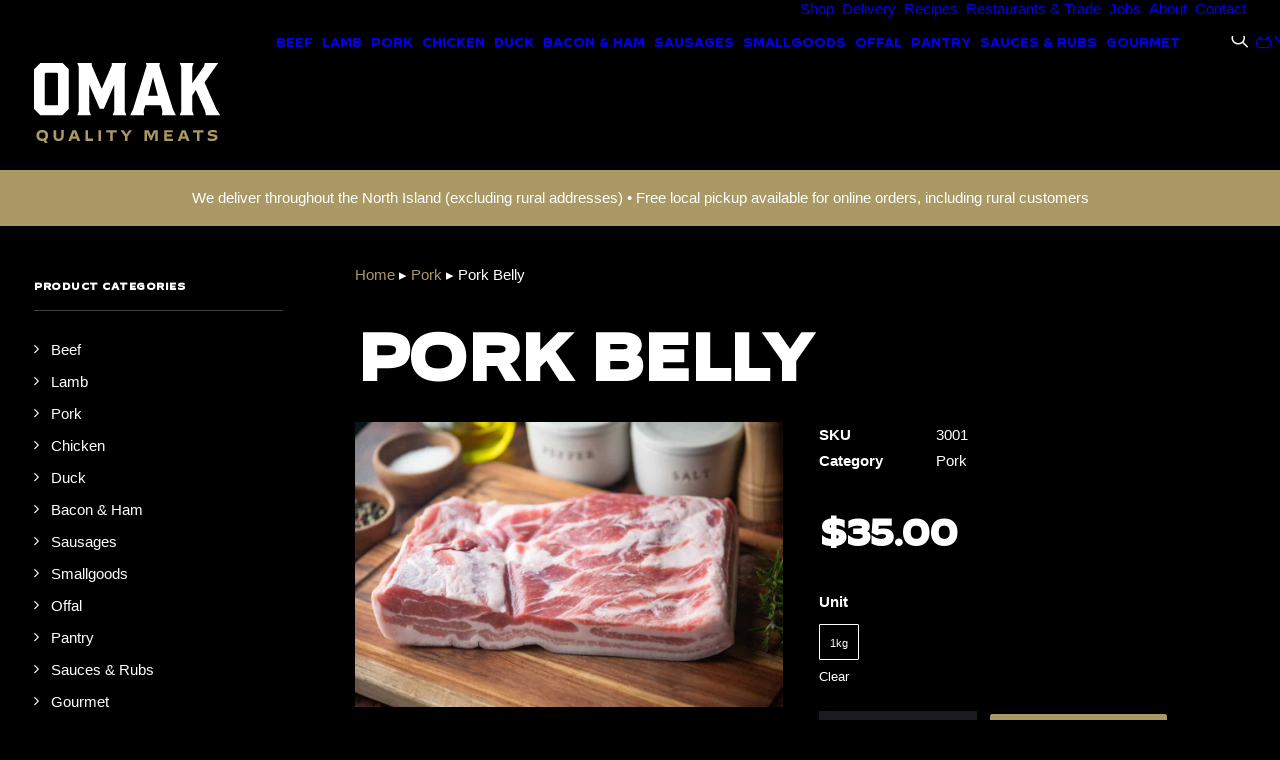

--- FILE ---
content_type: text/css
request_url: https://omak.co.nz/wp-content/cache/min/1/wp-content/themes/uncode/library/css/style-lightgallery.css?ver=1768947308
body_size: 5229
content:
a[data-album],a[data-lbox]{cursor:pointer}.lg-icon{font-family:'uncodeicon'!important;speak:never;font-style:normal;font-weight:400;font-variant:normal;text-transform:none;line-height:1;-webkit-font-smoothing:antialiased;-moz-osx-font-smoothing:grayscale}.lg-next,.lg-prev{background-color:transparent;color:#fff;cursor:pointer;display:block;font-size:22px;margin-top:-60px;padding:0;position:absolute;top:50%;z-index:13080;border:none;width:51px;height:120px;text-align:center}body:not(.uncode-accessible) .lg-next,body:not(.uncode-accessible) .lg-prev{outline:0}.lg-light-skin .lg-next,.lg-light-skin .lg-prev{color:#000}.lg-container.lg-semi-transparent-arrows .lg-next,.lg-container.lg-semi-transparent-arrows .lg-prev{background-color:rgba(0,0,0,.8)}.lg-container.lg-semi-transparent-arrows.lg-light-skin .lg-next,.lg-container.lg-semi-transparent-arrows.lg-light-skin .lg-prev{background-color:rgba(255,255,255,.8)}.lg-next:after,.lg-prev:after,.lg-next:before,.lg-prev:before{opacity:.7;transition:opacity 0.2s ease-out}.lg-next.disabled,.lg-prev.disabled{opacity:0!important;cursor:default}.lg-next:hover:not(.disabled),.lg-prev:hover:not(.disabled){color:#fff}.lg-light-skin .lg-next:hover:not(.disabled),.lg-light-skin .lg-prev:hover:not(.disabled){color:#000}.lg-next:hover:not(.disabled):after,.lg-prev:hover:not(.disabled):after,.lg-next:hover:not(.disabled):before,.lg-prev:hover:not(.disabled):before{opacity:1}.lg-single-item .lg-next,.lg-single-item .lg-prev{display:none}.lg-next{right:0}.lg-next:before{content:'\f105';margin-left:2px}.lg-prev{left:0}.lg-prev:after{content:'\f104';margin-right:2px}@-webkit-keyframes lg-right-end{0%{left:0}50%{left:-30px}100%{left:0}}@-moz-keyframes lg-right-end{0%{left:0}50%{left:-30px}100%{left:0}}@-ms-keyframes lg-right-end{0%{left:0}50%{left:-30px}100%{left:0}}@keyframes lg-right-end{0%{left:0}50%{left:-30px}100%{left:0}}@-webkit-keyframes lg-left-end{0%{left:0}50%{left:30px}100%{left:0}}@-moz-keyframes lg-left-end{0%{left:0}50%{left:30px}100%{left:0}}@-ms-keyframes lg-left-end{0%{left:0}50%{left:30px}100%{left:0}}@keyframes lg-left-end{0%{left:0}50%{left:30px}100%{left:0}}.lg-outer.lg-right-end .lg-object{-webkit-animation:lg-right-end 0.3s;-o-animation:lg-right-end 0.3s;animation:lg-right-end 0.3s;position:relative}.lg-outer.lg-left-end .lg-object{-webkit-animation:lg-left-end 0.3s;-o-animation:lg-left-end 0.3s;animation:lg-left-end 0.3s;position:relative}.lg-toolbar{z-index:13082;left:12px;position:absolute;top:0;right:10px;padding:10px 0}.lg-media-overlap .lg-toolbar{background-image:linear-gradient(0deg,rgba(0,0,0,0),rgba(0,0,0,.4))}.lg-toolbar .lg-icon{color:#fff;cursor:pointer;float:right;font-size:16px;height:35px;line-height:15px;padding:10px 0;text-align:center;width:35px;text-decoration:none!important;will-change:color;-webkit-transition:color 0.2s linear;-o-transition:color 0.2s linear;transition:color 0.2s linear;background:none;border:none;box-shadow:none}body:not(.uncode-accessible) .lg-toolbar .lg-icon{outline:0}.lg-light-skin .lg-toolbar .lg-icon{color:#000}.lg-toolbar .lg-icon:after{opacity:.7;transition:opacity 0.2s ease-out}.lg-toolbar .lg-icon.lg-icon-18{font-size:18px}.lg-toolbar .lg-icon:hover:after{opacity:1}.lg-toolbar .lg-close:after{content:'\e117'}.lg-toolbar .lg-maximize:after{content:'\e90a'}.lg-toolbar .lg-download:after{content:'\e122'}.lg-sub-html{color:#eee;font-size:16px;padding:10px 40px;text-align:center;z-index:13080;opacity:0;-webkit-transition:opacity 0.2s ease-out 0s;-o-transition:opacity 0.2s ease-out 0s;transition:opacity 0.2s ease-out 0s}.lg-light-skin .lg-sub-html{color:#222}.lg-sub-html>*:first-child{margin:5px 0 0!important}.lg-sub-html h6:not([class*="fontsize-"]),.lg-sub-html .h6:not([class*="fontsize-"]){margin:0;font-size:13px;font-weight:700}.lg-sub-html p{font-size:12px;margin:2px 0 0}.lg-sub-html a{color:inherit}.lg-sub-html a:hover{text-decoration:underline}.lg-media-overlap .lg-sub-html{background-image:linear-gradient(180deg,rgba(0,0,0,0),rgba(0,0,0,.6))}.lg-item .lg-sub-html{position:absolute;bottom:0;right:0;left:0}.lg-error-msg{font-size:14px;color:#999}.lg-counter{color:#fff;display:inline-block;font-size:12px;padding-left:8px;height:35px;line-height:35px;vertical-align:middle;opacity:.7}.lg-light-skin .lg-counter{color:#000}.lg-closing .lg-toolbar,.lg-closing .lg-prev,.lg-closing .lg-next,.lg-closing .lg-sub-html{opacity:0;-webkit-transition:-webkit-transform .08 cubic-bezier(0,0,.25,1) 0s,opacity .08 cubic-bezier(0,0,.25,1) 0s,color .08 linear;-moz-transition:-moz-transform .08 cubic-bezier(0,0,.25,1) 0s,opacity .08 cubic-bezier(0,0,.25,1) 0s,color .08 linear;-o-transition:-o-transform .08 cubic-bezier(0,0,.25,1) 0s,opacity .08 cubic-bezier(0,0,.25,1) 0s,color .08 linear;transition:transform .08 cubic-bezier(0,0,.25,1) 0s,opacity .08 cubic-bezier(0,0,.25,1) 0s,color .08 linear}body:not(.lg-from-hash) .lg-outer.lg-start-zoom .lg-item:not(.lg-zoomable) .lg-img-wrap,body:not(.lg-from-hash) .lg-outer.lg-start-zoom .lg-item:not(.lg-zoomable) .lg-video-cont{opacity:0;-moz-transform:scale3d(.5,.5,.5);-o-transform:scale3d(.5,.5,.5);-ms-transform:scale3d(.5,.5,.5);-webkit-transform:scale3d(.5,.5,.5);transform:scale3d(.5,.5,.5);-webkit-transition:-webkit-transform 250ms cubic-bezier(0,0,.25,1) 0s,opacity 250ms cubic-bezier(0,0,.25,1)!important;-moz-transition:-moz-transform 250ms cubic-bezier(0,0,.25,1) 0s,opacity 250ms cubic-bezier(0,0,.25,1)!important;-o-transition:-o-transform 250ms cubic-bezier(0,0,.25,1) 0s,opacity 250ms cubic-bezier(0,0,.25,1)!important;transition:transform 250ms cubic-bezier(0,0,.25,1) 0s,opacity 250ms cubic-bezier(0,0,.25,1)!important}body:not(.lg-from-hash) .lg-outer.lg-start-zoom .lg-item:not(.lg-zoomable).lg-complete .lg-img-wrap,body:not(.lg-from-hash) .lg-outer.lg-start-zoom .lg-item:not(.lg-zoomable).lg-complete .lg-video-cont{opacity:1;-moz-transform:scale3d(1,1,1);-o-transform:scale3d(1,1,1);-ms-transform:scale3d(1,1,1);-webkit-transform:scale3d(1,1,1);transform:scale3d(1,1,1)}body:not(.lg-from-hash) .lg-outer.lg-start-opacity .lg-item:not(.lg-zoomable) .lg-img-wrap,body:not(.lg-from-hash) .lg-outer.lg-start-opacity .lg-item:not(.lg-zoomable) .lg-video-cont{opacity:0;will-change:opacity;-webkit-transition:opacity 250ms cubic-bezier(0,0,.25,1)!important;-moz-transition:opacity 250ms cubic-bezier(0,0,.25,1)!important;-o-transition:opacity 250ms cubic-bezier(0,0,.25,1)!important;transition:opacity 250ms cubic-bezier(0,0,.25,1)!important}body:not(.lg-from-hash) .lg-outer.lg-start-opacity .lg-item:not(.lg-zoomable).lg-complete .lg-img-wrap,body:not(.lg-from-hash) .lg-outer.lg-start-opacity .lg-item:not(.lg-zoomable).lg-complete .lg-video-cont{opacity:1}.lg-group:after{content:'';display:table;clear:both}.lg-container{display:none}body:not(.uncode-accessible) .lg-container{outline:0}.lg-container.lg-show{display:block}.lg-on{scroll-behavior:unset}.lg-toolbar,.lg-prev,.lg-next,.lg-pager-outer,.lg-hide-sub-html .lg-sub-html{opacity:0;-webkit-transition:-webkit-transform 0.25s cubic-bezier(0,0,.25,1) 0s,opacity 0.25s cubic-bezier(0,0,.25,1) 0s;-moz-transition:-moz-transform 0.25s cubic-bezier(0,0,.25,1) 0s,opacity 0.25s cubic-bezier(0,0,.25,1) 0s;-o-transition:-o-transform 0.25s cubic-bezier(0,0,.25,1) 0s,opacity 0.25s cubic-bezier(0,0,.25,1) 0s;transition:transform 0.25s cubic-bezier(0,0,.25,1) 0s,opacity 0.25s cubic-bezier(0,0,.25,1) 0s}.lg-show-in .lg-toolbar,.lg-show-in .lg-prev,.lg-show-in .lg-next,.lg-show-in .lg-pager-outer{opacity:1}.lg-show-in.lg-hide-sub-html .lg-sub-html{opacity:1}.lg-show-in .lg-hide-items .lg-prev{opacity:0;-webkit-transform:translate3d(-10px,0,0);transform:translate3d(-10px,0,0)}.lg-show-in .lg-hide-items .lg-next{opacity:0;-webkit-transform:translate3d(10px,0,0);transform:translate3d(10px,0,0)}.lg-show-in .lg-hide-items .lg-toolbar{opacity:0;-webkit-transform:translate3d(0,-10px,0);transform:translate3d(0,-10px,0)}.lg-show-in .lg-hide-items.lg-hide-sub-html .lg-sub-html{opacity:0;-webkit-transform:translate3d(0,20px,0);transform:translate3d(0,20px,0)}.lg-outer{right:0;bottom:0;position:fixed;top:0;left:0;z-index:13050;text-align:left;opacity:.001;will-change:auto;overflow:hidden;-webkit-transition:opacity 0.15s ease 0s;-o-transition:opacity 0.15s ease 0s;transition:opacity 0.15s ease 0s}@media (max-width:959px){.lg-outer{right:auto;width:100vw}}body:not(.uncode-accessible) .lg-outer{outline:0}@media (max-width:782px){body.logged-in.admin-bar .lg-outer{top:46px}}@media (min-width:783px){body.logged-in.admin-bar .lg-outer{top:32px}}.lg-outer *{-webkit-box-sizing:border-box;-moz-box-sizing:border-box;box-sizing:border-box}.lg-outer.lg-zoom-from-image{opacity:1}.lg-outer.lg-visible{opacity:1}.lg-outer.lg-css3 .lg-item:not(.lg-start-end-progress).lg-prev-slide,.lg-outer.lg-css3 .lg-item:not(.lg-start-end-progress).lg-next-slide,.lg-outer.lg-css3 .lg-item:not(.lg-start-end-progress).lg-current{-webkit-transition-duration:inherit!important;transition-duration:inherit!important;-webkit-transition-timing-function:inherit!important;transition-timing-function:inherit!important}.lg-outer.lg-css3.lg-dragging .lg-item.lg-prev-slide,.lg-outer.lg-css3.lg-dragging .lg-item.lg-next-slide,.lg-outer.lg-css3.lg-dragging .lg-item.lg-current{-webkit-transition-duration:0s!important;transition-duration:0s!important;opacity:1}.lg-outer.lg-grab img.lg-object{cursor:-webkit-grab;cursor:-moz-grab;cursor:-o-grab;cursor:-ms-grab;cursor:grab}.lg-outer.lg-grabbing img.lg-object{cursor:move;cursor:-webkit-grabbing;cursor:-moz-grabbing;cursor:-o-grabbing;cursor:-ms-grabbing;cursor:grabbing}.lg-outer .lg-content{position:absolute;top:0;left:0;right:0;bottom:0;max-height:calc(100% - 110px)}.lg-outer .lg-inner{width:100%;position:absolute;left:0;top:0;bottom:0;-webkit-transition:opacity 0s;-o-transition:opacity 0s;transition:opacity 0s;direction:ltr}@media (min-width:960px){.lg-outer .lg-inner{white-space:nowrap}}.lg-outer .lg-item{display:none!important}.lg-outer .lg-item:not(.lg-start-end-progress){background:url(../../../../../../../../themes/uncode/library/img/oval-anim-dark.svg) no-repeat scroll center center transparent}.lg-outer.lg-css3 .lg-prev-slide,.lg-outer.lg-css3 .lg-current,.lg-outer.lg-css3 .lg-next-slide{display:inline-block!important}.lg-outer.lg-css .lg-current{display:inline-block!important}.lg-outer .lg-item,.lg-outer .lg-img-wrap{display:inline-block;text-align:center;position:absolute;width:100%;height:100%}.lg-outer .lg-item:before,.lg-outer .lg-img-wrap:before{content:'';display:inline-block;height:100%;vertical-align:middle}.lg-outer .lg-img-wrap{position:absolute;left:0;right:0;top:0;bottom:0;white-space:nowrap;font-size:0}.lg-outer .lg-item.lg-complete{background-image:none}.lg-outer .lg-item.lg-current{z-index:13060}.lg-outer .lg-object{display:inline-block;vertical-align:middle;max-width:100%;max-height:100%;width:auto;height:auto;position:relative}.lg-outer .lg-empty-html.lg-sub-html,.lg-outer .lg-empty-html .lg-sub-html{display:none}.lg-outer.lg-hide-download .lg-download{opacity:.75;pointer-events:none}.lg-outer .lg-first-slide .lg-dummy-img{position:absolute;top:50%;left:50%}.lg-outer.lg-components-open:not(.lg-zoomed) .lg-components{-webkit-transform:translate3d(0,0%,0);transform:translate3d(0,0%,0);opacity:1}.lg-outer.lg-components-open:not(.lg-zoomed) .lg-sub-html{opacity:1;transition:opacity 0.2s ease-out 0.15s}.lg-backdrop{position:fixed;top:0;left:0;right:0;bottom:0;z-index:13040;background-color:#000;opacity:0;will-change:auto;-webkit-transition:opacity 333ms ease-in 0s;-o-transition:opacity 333ms ease-in 0s;transition:opacity 333ms ease-in 0s}@media (max-width:959px){.lg-backdrop{right:auto;width:100vw}}.lg-light-skin .lg-backdrop{background-color:#fff}.lg-backdrop.in{opacity:.9}.lg-container.lg-opaque .lg-backdrop.in{opacity:1}.lg-css3.lg-no-trans .lg-prev-slide,.lg-css3.lg-no-trans .lg-next-slide,.lg-css3.lg-no-trans .lg-current{-webkit-transition:none 0s ease 0s!important;-moz-transition:none 0s ease 0s!important;-o-transition:none 0s ease 0s!important;transition:none 0s ease 0s!important}.lg-css3.lg-use-css3 .lg-item{-webkit-backface-visibility:hidden;-moz-backface-visibility:hidden;backface-visibility:hidden}.lg-css3.lg-fade .lg-item{opacity:0}.lg-css3.lg-fade .lg-item.lg-current{opacity:1}.lg-css3.lg-fade .lg-item.lg-prev-slide,.lg-css3.lg-fade .lg-item.lg-next-slide,.lg-css3.lg-fade .lg-item.lg-current{-webkit-transition:opacity 0.1s ease 0s;-moz-transition:opacity 0.1s ease 0s;-o-transition:opacity 0.1s ease 0s;transition:opacity 0.1s ease 0s}.lg-css3.lg-use-css3 .lg-item.lg-start-progress{-webkit-transition:-webkit-transform 1s cubic-bezier(.175,.885,.32,1.275) 0s;-moz-transition:-moz-transform 1s cubic-bezier(.175,.885,.32,1.275) 0s;-o-transition:-o-transform 1s cubic-bezier(.175,.885,.32,1.275) 0s;transition:transform 1s cubic-bezier(.175,.885,.32,1.275) 0s}.lg-css3.lg-use-css3 .lg-item.lg-start-end-progress{-webkit-transition:-webkit-transform 1s cubic-bezier(0,0,.25,1) 0s;-moz-transition:-moz-transform 1s cubic-bezier(0,0,.25,1) 0s;-o-transition:-o-transform 1s cubic-bezier(0,0,.25,1) 0s;transition:transform 1s cubic-bezier(0,0,.25,1) 0s}.lg-css3.lg-slide.lg-use-css3 .lg-item{opacity:0}.lg-css3.lg-slide.lg-use-css3 .lg-item.lg-prev-slide{-webkit-transform:translate3d(-100%,0,0);transform:translate3d(-100%,0,0)}.lg-css3.lg-slide.lg-use-css3 .lg-item.lg-next-slide{-webkit-transform:translate3d(100%,0,0);transform:translate3d(100%,0,0)}.lg-css3.lg-slide.lg-use-css3 .lg-item.lg-current{-webkit-transform:translate3d(0,0,0);transform:translate3d(0,0,0);opacity:1}.lg-css3.lg-slide.lg-use-css3 .lg-item.lg-prev-slide,.lg-css3.lg-slide.lg-use-css3 .lg-item.lg-next-slide,.lg-css3.lg-slide.lg-use-css3 .lg-item.lg-current{-webkit-transition:-webkit-transform 1s cubic-bezier(0,0,.25,1) 0s,opacity 0.1s ease 0s;-moz-transition:-moz-transform 1s cubic-bezier(0,0,.25,1) 0s,opacity 0.1s ease 0s;-o-transition:-o-transform 1s cubic-bezier(0,0,.25,1) 0s,opacity 0.1s ease 0s;transition:transform 1s cubic-bezier(0,0,.25,1) 0s,opacity 0.1s ease 0s}.lg-container{display:none}.lg-container.lg-show{display:block}.lg-container.lg-dragging-vertical .lg-backdrop{-webkit-transition-duration:0s!important;transition-duration:0s!important}.lg-container.lg-dragging-vertical .lg-css3 .lg-item.lg-current{-webkit-transition-duration:0s!important;transition-duration:0s!important;opacity:1}.lg-inline .lg-backdrop,.lg-inline .lg-outer{position:absolute}.lg-inline .lg-backdrop{z-index:1}.lg-inline .lg-outer{z-index:2}.lg-inline .lg-maximize:after{content:'\e909'}.lg-components{-webkit-transform:translate3d(0,100%,0);transform:translate3d(0,100%,0);will-change:transform;-webkit-transition:-webkit-transform 0.35s ease-out 0s;-moz-transition:-moz-transform 0.35s ease-out 0s;-o-transition:-o-transform 0.35s ease-out 0s;transition:transform 0.35s ease-out 0s;z-index:13080;position:absolute;bottom:0;right:0;left:0}.has-html5 .lg-video-cont{display:none!important}.lg-outer .lg-item video{left:50%;position:absolute;top:50%;transform:translate(-50%,-50%);max-height:100%;max-width:100%}.lg-outer .lg-video-cont{text-align:center;display:inline-block;vertical-align:middle;position:relative}.lg-outer .lg-video-cont .lg-object:not(.lg-video-poster){width:100%!important;height:100%!important}.lg-outer .lg-has-iframe .lg-video-cont{-webkit-overflow-scrolling:touch;overflow:auto}.lg-outer .lg-video-object{position:absolute;left:0;right:0;width:100%;height:100%;top:0;bottom:0;z-index:3}.lg-outer .lg-video-poster{display:inline-block;max-width:100%;max-height:100%;position:relative;top:50%;transform:translateY(-50%)!important;width:auto;height:auto;z-index:1}.lg-outer .lg-has-video .lg-video-object{opacity:0;will-change:opacity;-webkit-transition:opacity 0.3s ease-in;-o-transition:opacity 0.3s ease-in;transition:opacity 0.3s ease-in}.lg-outer .lg-has-video.lg-video-loaded .lg-video-poster,.lg-outer .lg-has-video.lg-video-loaded .lg-video-play-button{opacity:0!important}.lg-outer .lg-has-video.lg-video-loaded .lg-video-object{opacity:1}@keyframes lg-play-stroke{0%{stroke-dasharray:1,200;stroke-dashoffset:0}50%{stroke-dasharray:89,200;stroke-dashoffset:-35px}100%{stroke-dasharray:89,200;stroke-dashoffset:-124px}}@keyframes lg-play-rotate{100%{-webkit-transform:rotate(360deg);transform:rotate(360deg)}}.lg-video-play-button{width:18%;max-width:140px;position:absolute;top:50%;left:50%;z-index:2;cursor:pointer;transform:translate(-50%,-50%) scale(1);will-change:opacity,transform;-webkit-transition:-webkit-transform 0.25s cubic-bezier(.17,.88,.32,1.28),opacity 0.1s;-moz-transition:-moz-transform 0.25s cubic-bezier(.17,.88,.32,1.28),opacity 0.1s;-o-transition:-o-transform 0.25s cubic-bezier(.17,.88,.32,1.28),opacity 0.1s;transition:transform 0.25s cubic-bezier(.17,.88,.32,1.28),opacity 0.1s}.lg-video-play-button:hover .lg-video-play-icon-bg,.lg-video-play-button:hover .lg-video-play-icon{opacity:1}.lg-video-play-icon-bg{fill:none;stroke-width:3%;stroke:#fcfcfc;opacity:.6;will-change:opacity;-webkit-transition:opacity 0.12s ease-in;-o-transition:opacity 0.12s ease-in;transition:opacity 0.12s ease-in}.lg-video-play-icon-circle{position:absolute;top:0;left:0;bottom:0;right:0;fill:none;stroke-width:3%;stroke:rgba(30,30,30,.9);stroke-opacity:1;stroke-linecap:round;stroke-dasharray:200;stroke-dashoffset:200}.lg-video-play-icon{position:absolute;width:25%;max-width:120px;left:50%;top:50%;transform:translate3d(-50%,-50%,0);opacity:.6;will-change:opacity;-webkit-transition:opacity 0.12s ease-in;-o-transition:opacity 0.12s ease-in;transition:opacity 0.12s ease-in}.lg-video-play-icon .lg-video-play-icon-inner{fill:#fcfcfc}.lg-video-loading .lg-video-play-icon-circle{animation:lg-play-rotate 2s linear 0.25s infinite,lg-play-stroke 1.5s ease-in-out 0.25s infinite}.lg-video-loaded .lg-video-play-button{opacity:0;transform:translate(-50%,-50%) scale(.7)}.lg-outer.lg-css3.lg-zoom-dragging .lg-item.lg-complete.lg-zoomable .lg-img-wrap,.lg-outer.lg-css3.lg-zoom-dragging .lg-item.lg-complete.lg-zoomable .lg-image{-webkit-transition-duration:0ms!important;transition-duration:0ms!important}.lg-outer.lg-use-transition-for-zoom .lg-item.lg-complete.lg-zoomable .lg-img-wrap{will-change:transform;-webkit-transition:-webkit-transform 0.5s cubic-bezier(.12,.415,.01,1.19) 0s;-moz-transition:-moz-transform 0.5s cubic-bezier(.12,.415,.01,1.19) 0s;-o-transition:-o-transform 0.5s cubic-bezier(.12,.415,.01,1.19) 0s;transition:transform 0.5s cubic-bezier(.12,.415,.01,1.19) 0s}.lg-outer.lg-use-transition-for-zoom.lg-zoom-drag-transition .lg-item.lg-complete.lg-zoomable .lg-img-wrap{will-change:transform;-webkit-transition:-webkit-transform 0.8s cubic-bezier(0,0,.25,1) 0s;-moz-transition:-moz-transform 0.8s cubic-bezier(0,0,.25,1) 0s;-o-transition:-o-transform 0.8s cubic-bezier(0,0,.25,1) 0s;transition:transform 0.8s cubic-bezier(0,0,.25,1) 0s}.lg-outer .lg-item.lg-complete.lg-zoomable .lg-img-wrap{-webkit-transform:translate3d(0,0,0);transform:translate3d(0,0,0);-webkit-backface-visibility:hidden;-moz-backface-visibility:hidden;backface-visibility:hidden}.lg-outer .lg-item.lg-complete.lg-zoomable .lg-image,.lg-outer .lg-item.lg-complete.lg-zoomable .lg-dummy-img{-webkit-transform:scale3d(1,1,1);transform:scale3d(1,1,1);will-change:opacity,transform;-webkit-transition:-webkit-transform 0.5s cubic-bezier(.12,.415,.01,1.19) 0s,opacity 0.15s!important;-moz-transition:-moz-transform 0.5s cubic-bezier(.12,.415,.01,1.19) 0s,opacity 0.15s!important;-o-transition:-o-transform 0.5s cubic-bezier(.12,.415,.01,1.19) 0s,opacity 0.15s!important;transition:transform 0.5s cubic-bezier(.12,.415,.01,1.19) 0s,opacity 0.15s!important;-webkit-transform-origin:0 0;-moz-transform-origin:0 0;-ms-transform-origin:0 0;transform-origin:0 0;-webkit-backface-visibility:hidden;-moz-backface-visibility:hidden;backface-visibility:hidden}.lg-icon.lg-zoom-in:after{content:'\e089'}.lg-icon.lg-actual-size:after{content:'\e033'}.lg-icon.lg-zoom-out{opacity:.5;pointer-events:none}.lg-icon.lg-zoom-out:after{content:'\e08a'}.lg-zoomed .lg-icon.lg-zoom-out{opacity:1;pointer-events:auto}.lg-outer[data-lg-slide-type='video'] .lg-zoom-in,.lg-outer[data-lg-slide-type='video'] .lg-actual-size,.lg-outer[data-lg-slide-type='video'] .lg-zoom-out,.lg-outer[data-lg-slide-type='iframe'] .lg-zoom-in,.lg-outer[data-lg-slide-type='iframe'] .lg-actual-size,.lg-outer[data-lg-slide-type='iframe'] .lg-zoom-out,.lg-outer.lg-first-slide-loading .lg-zoom-in,.lg-outer.lg-first-slide-loading .lg-actual-size,.lg-outer.lg-first-slide-loading .lg-zoom-out{opacity:.75;pointer-events:none}.lg-css3.lg-zoom-in .lg-item{opacity:0}.lg-css3.lg-zoom-in .lg-item.lg-prev-slide{-webkit-transform:scale3d(1.3,1.3,1.3);transform:scale3d(1.3,1.3,1.3)}.lg-css3.lg-zoom-in .lg-item.lg-next-slide{-webkit-transform:scale3d(1.3,1.3,1.3);transform:scale3d(1.3,1.3,1.3)}.lg-css3.lg-zoom-in .lg-item.lg-current{-webkit-transform:scale3d(1,1,1);transform:scale3d(1,1,1);opacity:1}.lg-css3.lg-zoom-in .lg-item.lg-prev-slide,.lg-css3.lg-zoom-in .lg-item.lg-next-slide,.lg-css3.lg-zoom-in .lg-item.lg-current{-webkit-transition:-webkit-transform 1s cubic-bezier(0,0,.25,1) 0s,opacity 1s ease 0s;-moz-transition:-moz-transform 1s cubic-bezier(0,0,.25,1) 0s,opacity 1s ease 0s;-o-transition:-o-transform 1s cubic-bezier(0,0,.25,1) 0s,opacity 1s ease 0s;transition:transform 1s cubic-bezier(0,0,.25,1) 0s,opacity 1s ease 0s}.lg-css3.lg-lollipop-rev .lg-item{opacity:0}.lg-css3.lg-lollipop-rev .lg-item.lg-prev-slide{-moz-transform:translate3d(0,0,0) scale(.5);-o-transform:translate3d(0,0,0) scale(.5);-ms-transform:translate3d(0,0,0) scale(.5);-webkit-transform:translate3d(0,0,0) scale(.5);transform:translate3d(0,0,0) scale(.5)}.lg-css3.lg-lollipop-rev .lg-item.lg-next-slide{-webkit-transform:translate3d(100%,0,0);transform:translate3d(100%,0,0)}.lg-css3.lg-lollipop-rev .lg-item.lg-current{-webkit-transform:translate3d(0,0,0);transform:translate3d(0,0,0);opacity:1}.lg-css3.lg-lollipop-rev .lg-item.lg-prev-slide,.lg-css3.lg-lollipop-rev .lg-item.lg-next-slide,.lg-css3.lg-lollipop-rev .lg-item.lg-current{-webkit-transition:-webkit-transform 1s cubic-bezier(0,0,.25,1) 0s,opacity 0.1s ease 0s;-moz-transition:-moz-transform 1s cubic-bezier(0,0,.25,1) 0s,opacity 0.1s ease 0s;-o-transition:-o-transform 1s cubic-bezier(0,0,.25,1) 0s,opacity 0.1s ease 0s;transition:transform 1s cubic-bezier(0,0,.25,1) 0s,opacity 0.1s ease 0s}.lg-css3.lg-lollipop .lg-item{opacity:0}.lg-css3.lg-lollipop .lg-item.lg-prev-slide{-webkit-transform:translate3d(-100%,0,0);transform:translate3d(-100%,0,0)}.lg-css3.lg-lollipop .lg-item.lg-next-slide{-moz-transform:translate3d(0,0,0) scale(.5);-o-transform:translate3d(0,0,0) scale(.5);-ms-transform:translate3d(0,0,0) scale(.5);-webkit-transform:translate3d(0,0,0) scale(.5);transform:translate3d(0,0,0) scale(.5)}.lg-css3.lg-lollipop .lg-item.lg-current{-webkit-transform:translate3d(0,0,0);transform:translate3d(0,0,0);opacity:1}.lg-css3.lg-lollipop .lg-item.lg-prev-slide,.lg-css3.lg-lollipop .lg-item.lg-next-slide,.lg-css3.lg-lollipop .lg-item.lg-current{-webkit-transition:-webkit-transform 1s cubic-bezier(0,0,.25,1) 0s,opacity 0.1s ease 0s;-moz-transition:-moz-transform 1s cubic-bezier(0,0,.25,1) 0s,opacity 0.1s ease 0s;-o-transition:-o-transform 1s cubic-bezier(0,0,.25,1) 0s,opacity 0.1s ease 0s;transition:transform 1s cubic-bezier(0,0,.25,1) 0s,opacity 0.1s ease 0s}.lg-css3.lg-slide-vertical .lg-item{opacity:0}.lg-css3.lg-slide-vertical .lg-item.lg-prev-slide{-webkit-transform:translate3d(0,-100%,0);transform:translate3d(0,-100%,0)}.lg-css3.lg-slide-vertical .lg-item.lg-next-slide{-webkit-transform:translate3d(0,100%,0);transform:translate3d(0,100%,0)}.lg-css3.lg-slide-vertical .lg-item.lg-current{-webkit-transform:translate3d(0,0,0);transform:translate3d(0,0,0);opacity:1}.lg-css3.lg-slide-vertical .lg-item.lg-prev-slide,.lg-css3.lg-slide-vertical .lg-item.lg-next-slide,.lg-css3.lg-slide-vertical .lg-item.lg-current{-webkit-transition:-webkit-transform 1s cubic-bezier(0,0,.25,1) 0s,opacity 0.1s ease 0s;-moz-transition:-moz-transform 1s cubic-bezier(0,0,.25,1) 0s,opacity 0.1s ease 0s;-o-transition:-o-transform 1s cubic-bezier(0,0,.25,1) 0s,opacity 0.1s ease 0s;transition:transform 1s cubic-bezier(0,0,.25,1) 0s,opacity 0.1s ease 0s}.lg-css3.lg-slide-circular .lg-item{opacity:0}.lg-css3.lg-slide-circular .lg-item.lg-prev-slide{-moz-transform:scale3d(0,0,0) translate3d(-100%,0,0);-o-transform:scale3d(0,0,0) translate3d(-100%,0,0);-ms-transform:scale3d(0,0,0) translate3d(-100%,0,0);-webkit-transform:scale3d(0,0,0) translate3d(-100%,0,0);transform:scale3d(0,0,0) translate3d(-100%,0,0)}.lg-css3.lg-slide-circular .lg-item.lg-next-slide{-moz-transform:scale3d(0,0,0) translate3d(100%,0,0);-o-transform:scale3d(0,0,0) translate3d(100%,0,0);-ms-transform:scale3d(0,0,0) translate3d(100%,0,0);-webkit-transform:scale3d(0,0,0) translate3d(100%,0,0);transform:scale3d(0,0,0) translate3d(100%,0,0)}.lg-css3.lg-slide-circular .lg-item.lg-current{-moz-transform:scale3d(1,1,1) translate3d(0,0,0);-o-transform:scale3d(1,1,1) translate3d(0,0,0);-ms-transform:scale3d(1,1,1) translate3d(0,0,0);-webkit-transform:scale3d(1,1,1) translate3d(0,0,0);transform:scale3d(1,1,1) translate3d(0,0,0);opacity:1}.lg-css3.lg-slide-circular .lg-item.lg-prev-slide,.lg-css3.lg-slide-circular .lg-item.lg-next-slide,.lg-css3.lg-slide-circular .lg-item.lg-current{-webkit-transition:-webkit-transform 1s cubic-bezier(0,0,.25,1) 0s,opacity 1s ease 0s;-moz-transition:-moz-transform 1s cubic-bezier(0,0,.25,1) 0s,opacity 1s ease 0s;-o-transition:-o-transform 1s cubic-bezier(0,0,.25,1) 0s,opacity 1s ease 0s;transition:transform 1s cubic-bezier(0,0,.25,1) 0s,opacity 1s ease 0s}.lg-css3.lg-soft-zoom .lg-item{opacity:0}.lg-css3.lg-soft-zoom .lg-item.lg-prev-slide{-webkit-transform:scale3d(1.1,1.1,1.1);transform:scale3d(1.1,1.1,1.1)}.lg-css3.lg-soft-zoom .lg-item.lg-next-slide{-webkit-transform:scale3d(.9,.9,.9);transform:scale3d(.9,.9,.9)}.lg-css3.lg-soft-zoom .lg-item.lg-current{-webkit-transform:scale3d(1,1,1);transform:scale3d(1,1,1);opacity:1}.lg-css3.lg-soft-zoom .lg-item.lg-prev-slide,.lg-css3.lg-soft-zoom .lg-item.lg-next-slide,.lg-css3.lg-soft-zoom .lg-item.lg-current{-webkit-transition:-webkit-transform 1s cubic-bezier(0,0,.25,1) 0s,opacity 1s ease 0s;-moz-transition:-moz-transform 1s cubic-bezier(0,0,.25,1) 0s,opacity 1s ease 0s;-o-transition:-o-transform 1s cubic-bezier(0,0,.25,1) 0s,opacity 1s ease 0s;transition:transform 1s cubic-bezier(0,0,.25,1) 0s,opacity 1s ease 0s}.lg-css3.lg-zoom-in-big .lg-item{opacity:0}.lg-css3.lg-zoom-in-big .lg-item.lg-prev-slide{-webkit-transform:scale3d(2,2,2);transform:scale3d(2,2,2)}.lg-css3.lg-zoom-in-big .lg-item.lg-next-slide{-webkit-transform:scale3d(2,2,2);transform:scale3d(2,2,2)}.lg-css3.lg-zoom-in-big .lg-item.lg-current{-webkit-transform:scale3d(1,1,1);transform:scale3d(1,1,1);opacity:1}.lg-css3.lg-zoom-in-big .lg-item.lg-prev-slide,.lg-css3.lg-zoom-in-big .lg-item.lg-next-slide,.lg-css3.lg-zoom-in-big .lg-item.lg-current{-webkit-transition:-webkit-transform 1s cubic-bezier(0,0,.25,1) 0s,opacity 1s ease 0s;-moz-transition:-moz-transform 1s cubic-bezier(0,0,.25,1) 0s,opacity 1s ease 0s;-o-transition:-o-transform 1s cubic-bezier(0,0,.25,1) 0s,opacity 1s ease 0s;transition:transform 1s cubic-bezier(0,0,.25,1) 0s,opacity 1s ease 0s}.lg-css3.lg-zoom-in-out .lg-item{opacity:0}.lg-css3.lg-zoom-in-out .lg-item.lg-prev-slide{-webkit-transform:scale3d(2,2,2);transform:scale3d(2,2,2)}.lg-css3.lg-zoom-in-out .lg-item.lg-next-slide{-webkit-transform:scale3d(0,0,0);transform:scale3d(0,0,0)}.lg-css3.lg-zoom-in-out .lg-item.lg-current{-webkit-transform:scale3d(1,1,1);transform:scale3d(1,1,1);opacity:1}.lg-css3.lg-zoom-in-out .lg-item.lg-prev-slide,.lg-css3.lg-zoom-in-out .lg-item.lg-next-slide,.lg-css3.lg-zoom-in-out .lg-item.lg-current{-webkit-transition:-webkit-transform 1s cubic-bezier(0,0,.25,1) 0s,opacity 1s ease 0s;-moz-transition:-moz-transform 1s cubic-bezier(0,0,.25,1) 0s,opacity 1s ease 0s;-o-transition:-o-transform 1s cubic-bezier(0,0,.25,1) 0s,opacity 1s ease 0s;transition:transform 1s cubic-bezier(0,0,.25,1) 0s,opacity 1s ease 0s}.lg-css3.lg-zoom-out-big .lg-item{opacity:0}.lg-css3.lg-zoom-out-big .lg-item.lg-prev-slide{-webkit-transform:scale3d(0,0,0);transform:scale3d(0,0,0)}.lg-css3.lg-zoom-out-big .lg-item.lg-next-slide{-webkit-transform:scale3d(0,0,0);transform:scale3d(0,0,0)}.lg-css3.lg-zoom-out-big .lg-item.lg-current{-webkit-transform:scale3d(1,1,1);transform:scale3d(1,1,1);opacity:1}.lg-css3.lg-zoom-out-big .lg-item.lg-prev-slide,.lg-css3.lg-zoom-out-big .lg-item.lg-next-slide,.lg-css3.lg-zoom-out-big .lg-item.lg-current{-webkit-transition:-webkit-transform 1s cubic-bezier(0,0,.25,1) 0s,opacity 1s ease 0s;-moz-transition:-moz-transform 1s cubic-bezier(0,0,.25,1) 0s,opacity 1s ease 0s;-o-transition:-o-transform 1s cubic-bezier(0,0,.25,1) 0s,opacity 1s ease 0s;transition:transform 1s cubic-bezier(0,0,.25,1) 0s,opacity 1s ease 0s}.lg-css3.lg-zoom-out-in .lg-item{opacity:0}.lg-css3.lg-zoom-out-in .lg-item.lg-prev-slide{-webkit-transform:scale3d(0,0,0);transform:scale3d(0,0,0)}.lg-css3.lg-zoom-out-in .lg-item.lg-next-slide{-webkit-transform:scale3d(2,2,2);transform:scale3d(2,2,2)}.lg-css3.lg-zoom-out-in .lg-item.lg-current{-webkit-transform:scale3d(1,1,1);transform:scale3d(1,1,1);opacity:1}.lg-css3.lg-zoom-out-in .lg-item.lg-prev-slide,.lg-css3.lg-zoom-out-in .lg-item.lg-next-slide,.lg-css3.lg-zoom-out-in .lg-item.lg-current{-webkit-transition:-webkit-transform 1s cubic-bezier(0,0,.25,1) 0s,opacity 1s ease 0s;-moz-transition:-moz-transform 1s cubic-bezier(0,0,.25,1) 0s,opacity 1s ease 0s;-o-transition:-o-transform 1s cubic-bezier(0,0,.25,1) 0s,opacity 1s ease 0s;transition:transform 1s cubic-bezier(0,0,.25,1) 0s,opacity 1s ease 0s}.lg-css3.lg-zoom-out .lg-item{opacity:0}.lg-css3.lg-zoom-out .lg-item.lg-prev-slide{-webkit-transform:scale3d(.7,.7,.7);transform:scale3d(.7,.7,.7)}.lg-css3.lg-zoom-out .lg-item.lg-next-slide{-webkit-transform:scale3d(.7,.7,.7);transform:scale3d(.7,.7,.7)}.lg-css3.lg-zoom-out .lg-item.lg-current{-webkit-transform:scale3d(1,1,1);transform:scale3d(1,1,1);opacity:1}.lg-css3.lg-zoom-out .lg-item.lg-prev-slide,.lg-css3.lg-zoom-out .lg-item.lg-next-slide,.lg-css3.lg-zoom-out .lg-item.lg-current{-webkit-transition:-webkit-transform 1s cubic-bezier(0,0,.25,1) 0s,opacity 1s ease 0s;-moz-transition:-moz-transform 1s cubic-bezier(0,0,.25,1) 0s,opacity 1s ease 0s;-o-transition:-o-transform 1s cubic-bezier(0,0,.25,1) 0s,opacity 1s ease 0s;transition:transform 1s cubic-bezier(0,0,.25,1) 0s,opacity 1s ease 0s}.lg-thumb-item{position:relative}.lg-thumb-item.thumbnail-video::after{background:url(../../../../../../../../themes/uncode/library/img/ilightbox/black-skin/thumb-overlay-play.png) no-repeat center;content:'';display:block;width:100%;height:100%;position:absolute;top:0;left:0}.lg-outer .lg-thumb-outer{width:100%;max-height:350px;overflow:hidden;float:left}.lg-outer .lg-thumb-outer.lg-grab .lg-thumb-item{cursor:-webkit-grab;cursor:-moz-grab;cursor:-o-grab;cursor:-ms-grab;cursor:grab}.lg-outer .lg-thumb-outer.lg-grabbing .lg-thumb-item{cursor:move;cursor:-webkit-grabbing;cursor:-moz-grabbing;cursor:-o-grabbing;cursor:-ms-grabbing;cursor:grabbing}.lg-outer .lg-thumb-outer.lg-dragging .lg-thumb{-webkit-transition-duration:0s!important;transition-duration:0s!important}.lg-outer .lg-thumb-outer.lg-rebuilding-thumbnails .lg-thumb{-webkit-transition-duration:0s!important;transition-duration:0s!important}.lg-outer .lg-thumb-outer.lg-thumb-align-middle{text-align:center}.lg-outer .lg-thumb-outer.lg-thumb-align-left{text-align:left}.lg-outer .lg-thumb-outer.lg-thumb-align-right{text-align:right}.lg-outer.lg-single-item .lg-thumb-outer{display:none}.lg-outer .lg-thumb{padding:5px 0;height:100%;margin-bottom:-5px;display:inline-block;vertical-align:middle}@media (min-width:768px){.lg-outer .lg-thumb{padding:10px 0}}.lg-outer .lg-thumb-item{cursor:pointer;float:left;overflow:hidden;height:100%;margin-bottom:5px;will-change:opacity}@media (min-width:768px){.lg-outer .lg-thumb-item{transition:opacity 0.25s ease}}.lg-outer .lg-thumb-item.active,.lg-outer .lg-thumb-item:hover{opacity:.2}.lg-outer .lg-thumb-item img{width:100%;height:100%;object-fit:cover;display:block}.lg-outer.lg-can-toggle .lg-item{padding-bottom:0}.lg-outer .lg-toggle-thumb:after{content:'\e1ff'}.lg-outer.lg-animate-thumb .lg-thumb{-webkit-transition-timing-function:cubic-bezier(.215,.61,.355,1);transition-timing-function:cubic-bezier(.215,.61,.355,1)}.lg-outer .lg-dropdown-overlay{background-color:rgba(0,0,0,.25);bottom:0;cursor:default;left:0;position:absolute;right:0;top:0;z-index:13081;opacity:0;visibility:hidden;will-change:visibility,opacity;-webkit-transition:visibility 0s linear 0.18s,opacity 0.18s linear 0s;-o-transition:visibility 0s linear 0.18s,opacity 0.18s linear 0s;transition:visibility 0s linear 0.18s,opacity 0.18s linear 0s}.lg-light-skin .lg-outer .lg-dropdown-overlay{background-color:rgba(255,255,255,.25)}.lg-outer.lg-dropdown-active .lg-dropdown,.lg-outer.lg-dropdown-active .lg-dropdown-overlay{-webkit-transition-delay:0s;transition-delay:0s;-moz-transform:translate3d(0,0,0);-o-transform:translate3d(0,0,0);-ms-transform:translate3d(0,0,0);-webkit-transform:translate3d(0,0,0);transform:translate3d(0,0,0);opacity:1;visibility:visible}.lg-outer.lg-dropdown-active .lg-share{color:#fff}.lg-light-skin .lg-outer.lg-dropdown-active .lg-share{color:#000}.lg-outer.lg-dropdown-active .lg-share .lg-icon:after{opacity:1}.lg-outer .lg-dropdown{background-color:#fff;border-radius:2px;font-size:14px;list-style-type:none;margin:0;padding:10px 0;position:absolute;right:0;text-align:left;top:50px;opacity:0;visibility:hidden;-moz-transform:translate3d(0,5px,0);-o-transform:translate3d(0,5px,0);-ms-transform:translate3d(0,5px,0);-webkit-transform:translate3d(0,5px,0);transform:translate3d(0,5px,0);will-change:visibility,opacity,transform;-webkit-transition:-webkit-transform 0.18s linear 0s,visibility 0s linear 0.5s,opacity 0.18s linear 0s;-moz-transition:-moz-transform 0.18s linear 0s,visibility 0s linear 0.5s,opacity 0.18s linear 0s;-o-transition:-o-transform 0.18s linear 0s,visibility 0s linear 0.5s,opacity 0.18s linear 0s;transition:transform 0.18s linear 0s,visibility 0s linear 0.5s,opacity 0.18s linear 0s}.lg-light-skin .lg-outer .lg-dropdown{background-color:#000}.lg-outer .lg-dropdown:after{content:'';display:block;height:0;width:0;position:absolute;border:8px solid transparent;border-bottom-color:#fff;right:16px;top:-16px}.lg-light-skin .lg-outer .lg-dropdown:after{border-bottom-color:#000}.lg-outer .lg-dropdown>li:last-child{margin-bottom:0}.lg-outer .lg-dropdown a{color:#000;display:block;white-space:pre;padding:4px 18px 4px 12px;font-size:12px}.lg-light-skin .lg-outer .lg-dropdown a{color:#fff}.lg-outer .lg-dropdown .lg-dropdown-text{display:inline-block;line-height:1;vertical-align:middle}.lg-outer .lg-dropdown .lg-icon{color:#333;display:inline-block;float:none;font-size:20px;height:auto;line-height:1;margin-right:8px;padding:0;vertical-align:middle;width:auto}.lg-outer .lg-share{position:relative}.lg-outer .lg-share:after{content:'\e0b5'}.lg-outer .lg-share-facebook .lg-icon{color:#3b5998}.lg-outer .lg-share-facebook .lg-icon:after{content:'\e661'}.lg-outer .lg-share-twitter .lg-icon{color:#00aced}.lg-outer .lg-share-twitter .lg-icon:after{content:'\e660'}.lg-outer .lg-share-pinterest .lg-icon{color:#cb2027}.lg-outer .lg-share-pinterest .lg-icon:after{content:'\e66b'}.lg-fullscreen:after{content:"\e110"}.lg-fullscreen-on .lg-fullscreen:after{content:"\e111"}.lg-item .uncode-noconsent-gdpr-wrap{bottom:0;font-size:0;left:0;position:absolute;right:0;top:0;max-width:800px;margin:auto}@media (min-width:960px){.lg-item .uncode-noconsent-gdpr-wrap{white-space:nowrap}}.lg-item .uncode-noconsent-gdpr-wrap .uncode-noconsent-gdpr-poster img{display:inline-block;max-width:100%;max-height:100%;position:relative;top:50%;transform:translateY(-50%)!important;width:auto;height:auto}

--- FILE ---
content_type: text/css
request_url: https://omak.co.nz/wp-content/cache/min/1/wp-content/themes/uncode-child/style.css?ver=1768947274
body_size: 1038
content:
@font-face{font-family:'Ephemera Kingsford Sans';src:url(../../../../../../themes/uncode-child/fonts/EphemeraKingsfordSans-Regular.woff2) format("woff2");font-display:swap}@font-face{font-family:"Avenir Next Regular";src:url(../../../../../../themes/uncode-child/fonts/AvenirNextRegular.woff2) format("woff2");font-display:swap}.woocommerce.textual-accent-color .post-content>div ul:not(.menu-smart):not(.nav-tabs):not(.pagination) a:not(.btn){color:#ffffff!important}body.textual-accent-color.woocommerce .page-wrapper .style-dark .uncode_text_column a:not(.btn){color:#aa9865!important}body.textual-accent-color.woocommerce .page-wrapper .style-dark .uncode_text_column a:hover{color:#ffffff!important}p.legal-small{font-weight:400;font-size:.75em}address{font-style:normal}address a{text-decoration:none!important;color:inherit}body.textual-accent-color.woocommerce .site-footer .style-dark .uncode_text_column.link-color-alt a:not(.btn){color:#fff!important}.footer-links li{display:inline-block;list-style:none;white-space:nowrap;padding:0 5px 0 5px}.footer-links li a:link,.footer-links li a:hover{color:#fff!important}.grecaptcha-badge{visibility:hidden!important;opacity:0!important}@media (min-width:960px) and (max-width:1580px){.col-lg-0{padding:27px 12px 27px 36px}.menu-smart i.fa-dropdown{padding:0 0 0 2px}body[class*=hmenu-] .menu-borders .navbar-nav+.navbar-nav-last>*:first-child{margin:0}}@media (min-width:1230px) and (max-width:1350px),(min-width:1150px) and (max-width:1229px),(min-width:1075px) and (max-width:1150px),(min-width:960px) and (max-width:1074px){.menu-smart>li>a{padding:0 2px!important}}@media (min-width:1230px) and (max-width:1350px){.menu-container ul.menu-smart>li>a,.menu-container ul.menu-smart li.dropdown>a{font-size:12px!important}}@media (min-width:1150px) and (max-width:1229px){.menu-container ul.menu-smart>li>a,.menu-container ul.menu-smart li.dropdown>a{font-size:10px!important}}@media (min-width:1075px) and (max-width:1150px),(min-width:960px) and (max-width:1074px){.menu-container ul.menu-smart>li>a,.menu-container ul.menu-smart li.dropdown>a{font-size:9px!important}}@media (min-width:960px) and (max-width:1074px){.menu-container ul.menu-smart>li>a,.menu-container ul.menu-smart li.dropdown>a{font-size:8px!important;padding:0 2px!important}}@media (min-width:1351px) and (max-width:1580px){.menu-smart>li>a{padding:0 2px!important}}a.button.product_type_external.alt.btn.btn-default.btn-no-scale{background-color:#80000D!important;color:#ffffff!important;border:0;pointer-events:none!important}div.product-type-external button.single_add_to_cart_button.button.btn.border-width-0.btn-accent.btn-no-scale.btn-icon-left{background-color:#80000D!important;color:#ffffff!important;border:0;pointer-events:none!important}a.button.product_type_variable.add_to_cart_button.alt.btn.btn-default.btn-no-scale,a.button.product_type_variable.alt.btn.btn-default.btn-no-scale{background-color:transparent!important;color:#ffffff!important}a:hover.button.product_type_variable.add_to_cart_button.alt.btn.btn-default.btn-no-scale,a:hover.button.product_type_variable.alt.btn.btn-default.btn-no-scale{background-color:#ffffff!important;color:#000000!important}.archive.woocommerce .widget_shopping_cart ul.product_list_widget{padding-bottom:30px!important}span.badge{background-color:#aa9865!important;font-family:Arial!important}.shop_table.compact-layout a:hover.remove{color:#fff!important;text-decoration:underline!important}ul.woocommerce-error-list.woocommerce-error.wc-notice{background:#80000D!important;text-align:center}.woocommerce-info.wc-notice{background:#80000D!important;text-align:center!important;padding:15px!important;border-radius:5px!important;margin-bottom:10px!important}#no-shipping-message{background:#80000D!important;text-align:center!important;padding:15px!important;border-radius:5px!important;margin-bottom:30px!important;font-weight:normal!important}ul.woocommerce_error.woocommerce-error.wc-stripe-error{background:#80000D!important;text-align:center}div.woocommerce-error.row-container.row-message{background-color:#80000d}div.woocommerce-error.row-container.row-message>div.row-parent.limit-width.double-top-padding.no-bottom-padding{padding-top:0}div.woocommerce-error.row-container.row-message>div.row-parent.limit-width.double-top-padding.no-bottom-padding ul.woocommerce-error-list.woocommerce-error.wc-notice{text-align:center;color:#fff}.postid-32361 .woocommerce-product-attributes-item--weight{display:none!important}.postid-43095 .woocommerce-product-attributes-item--weight{display:none!important}.postid-324 .woocommerce-product-attributes-item--weight{display:none!important}.postid-287 .woocommerce-product-attributes-item--weight{display:none!important}p.stock{text-transform:uppercase;text-align:center;margin-bottom:20px;font-size:12px;letter-spacing:.1em;padding:10px 0 10px 0}p.stock.in-stock{background-color:#00437a;color:#fff;display:none}p.stock.out-of-stock{background-color:#80000D;color:#fff}p.stock.available-on-backorder{background-color:#aa9865;color:#fff!important}div.woocommerce-variation-description>p{text-transform:uppercase;text-align:center;margin-bottom:20px;font-size:12px;letter-spacing:.1em;padding:10px;background-color:#aa9865;color:#fff!important}div.wpforms-container-full .wpforms-form input[type=submit],div.wpforms-container-full .wpforms-form button[type=submit]{text-transform:uppercase;font-size:12px}div.wpforms-container-full .wpforms-form label.wpforms-error{color:#aa9865!important}.wpforms-form input,.wpforms-form textarea{color:#fff!important;background-color:transparent!important}color:#fff!important;border-radius:2px}*/ div.wpforms-container-full#wpforms-23967 .wpforms-form input[type=submit],div.wpforms-container-full#wpforms-23967 .wpforms-form button[type=submit]{text-transform:uppercase;font-size:12px;font-weight:600;letter-spacing:.1em;background:#aa9865!important;color:#fff!important;border:0px!important;padding:11px;border-radius:2px}div.wpforms-container-full#wpforms-23842 .wpforms-form input[type=date],div.wpforms-container-full#wpforms-23842 .wpforms-form input[type=datetime],div.wpforms-container-full#wpforms-23842 .wpforms-form input[type=datetime-local],div.wpforms-container-full#wpforms-23842 .wpforms-form input[type=email],div.wpforms-container-full#wpforms-23842 .wpforms-form input[type=month],div.wpforms-container-full#wpforms-23842 .wpforms-form input[type=number],div.wpforms-container-full#wpforms-23842 .wpforms-form input[type=password],div.wpforms-container-full#wpforms-23842 .wpforms-form input[type=range],div.wpforms-container-full#wpforms-23842 .wpforms-form input[type=search],div.wpforms-container-full#wpforms-23842 .wpforms-form input[type=tel],div.wpforms-container-full#wpforms-23842 .wpforms-form input[type=text],div.wpforms-container-full#wpforms-23842 .wpforms-form input[type=time],div.wpforms-container-full#wpforms-23842 .wpforms-form input[type=url],div.wpforms-container-full#wpforms-23842 .wpforms-form input[type=week],div.wpforms-container-full#wpforms-23842 .wpforms-form select,div.wpforms-container-full#wpforms-23842 .wpforms-form textarea{background-color:transparent!important;color:#fff!important;border-radius:2px}div.wpforms-container-full#wpforms-23842 .wpforms-form input[type=submit],div.wpforms-container-full#wpforms-23842 .wpforms-form button[type=submit]{text-transform:uppercase;font-size:12px;font-weight:600;letter-spacing:.1em}::-webkit-input-placeholder{color:#fff}:-moz-placeholder{color:#fff;opacity:1}::-moz-placeholder{color:#fff;opacity:1}:-ms-input-placeholder{color:#fff}::-ms-input-placeholder{color:#fff}.yith-wcbm-badge.yith-wcbm-badge-css .yith-wcbm-badge__wrap *{color:#fff!important}.home .owl-stage-outer .yith-wcbm-badge{display:none!important}

--- FILE ---
content_type: image/svg+xml
request_url: https://omak.co.nz/wp-content/uploads/quality-stamp.svg
body_size: 121355
content:
<?xml version="1.0" encoding="UTF-8"?>
<svg id="Layer_1" data-name="Layer 1" xmlns="http://www.w3.org/2000/svg" viewBox="0 0 470.5 411.86">
  <defs>
    <style>
      .cls-1 {
        fill: #aa9865;
        stroke-width: 0px;
      }
    </style>
  </defs>
  <path class="cls-1" d="M362.16,349.82s-.05.03-.08.03h-.05c-.59.13-1.15.38-1.64.79-1.13.96-1.54,2.46-1.21,3.82,0,0,.01.02.02.03v.07c.14.52.39,1.03.76,1.46,1.35,1.59,3.8,1.79,5.39.43,1.59-1.36,1.79-3.8.43-5.39-.91-1.07-2.31-1.49-3.62-1.25h0ZM364.97,353.96l-.06.06-.08-.02c-.1-.03-.16-.09-.2-.13-.02-.02-.03-.02-.04-.03-.01.03-.02.06-.04.08,0,.02-.02.04-.03.05l-.03.17-.16-.06s-.07-.06-.1-.09l.04.06-.05.07c-.19.31-.48.52-.84.63l-.09.03-.06-.08c-.13-.17-.16-.36-.08-.53.1-.22.36-.39.62-.4.16-.01.31.06.4.17-.03-.09.01-.17.04-.23,0-.02.02-.04.03-.06l.03-.18.17.07h0c.05-.12.17-.16.23-.17.02,0,.05-.01.06-.02v-.15l.14.04c.1.01.18.07.22.16.07.19-.07.48-.13.54v.02Z"/>
  <g>
    <path class="cls-1" d="M351.28,367.91s.02,0,.03.01l-.02-.02h0s-.01,0-.01,0Z"/>
    <polygon class="cls-1" points="347.05 365.49 347.03 365.51 347.06 365.49 347.06 365.48 347.05 365.49"/>
    <polygon class="cls-1" points="347.06 365.48 347.08 365.47 347.07 365.47 347.06 365.48"/>
    <path class="cls-1" d="M345.25,355.02l-2.65,1.84s-.02.07-.03.11c.08.09.19.16.32.22l.23.09-.19.15c-.1.08-.23.12-.35.16-.11.04-.18.07-.24.1-.02.06-.05.12-.07.18.05.02.11.03.2.05.19.02.44.06.5.3v.1c-.19.37-.6.36-1.02.3-.68,1.43-1.74,2.81-3.31,4.16l2.64,3.8c1.42-.99,2.51-2.3,3.33-3.59l8.41,12.09,4.17-2.9-11.95-17.16h0ZM341.52,363.03c-.06.35-.29.47-.49.47h-.02c-.24,0-.51-.21-.54-.58v-.07l.04-.05c.21-.2.43-.1.59-.02.09.04.18.08.26.08h.17l-.03.16h.02ZM344.79,359.41c-.04.07-.12.09-.19.09-.06,0-.11-.01-.13-.02l-.12-.03v-.12c.02-.17.12-.22.17-.23.1-.03.21.03.26.1.05.07.06.15.01.21h0ZM345.65,358s.05-.14.07-.22c.04-.19.12-.5.47-.5h.12l.04.05c.15.2.17.46.04.66-.1.16-.28.25-.48.25-.06,0-.12,0-.18-.02l-.19-.05.1-.17h0ZM345.67,361.39l-.12-.26.16-.08.13.25-.17.08h0ZM345.92,359.35h.47v.47h-.47v-.47ZM347.1,365.44l-.02.03h0l-.02.02-.07.09.02-.03-.02.03-.04-.04-.59-.59.81.4.02.04-.09.05h0ZM350.33,362.82c-.03.73-.57.97-1.05,1.18-.27.12-.52.23-.69.42l-.21.23-.04-.31c-.07-.53.33-.64.59-.72.06-.02.12-.04.17-.05.04-.28.16-.79.5-.95.19-.1.41-.07.65.08l.07.04v.08h0ZM351.15,367.95l-.04-.06.03-.07c.07-.17.18-.18.23-.17.12.02.17.15.18.25.01.16-.09.21-.12.22h-.05c-.12,0-.2-.13-.23-.18h0ZM351.84,368.38c-.08.1-.21.11-.32.11h-.27l.07-.19c.07-.19.23-.27.42-.28h.11l.02.11c.02.1,0,.18-.04.25h.01Z"/>
    <path class="cls-1" d="M344.56,359.38s.04,0,.06-.02h-.08s0,.02.02.03h0Z"/>
  </g>
  <g>
    <path class="cls-1" d="M321.33,384.04v-.04h-.05c-.16,0-.23-.11-.27-.16,0-.01-.02-.03-.03-.04h-.05l-.19.05.02-.2c.02-.24.12-.42.27-.5.14-.08.32-.08.5.01l.07.03v.07c.04.21-.07.31-.14.38-.06.05-.08.07-.05.17l.03.09c.14-.03.24,0,.3.07,1-.18,2.1-.56,3.32-1.18,2.26-1.17,4.17-3.06,4.91-5.2.35.71.58,1.39.7,2.04.12-.26.3-.36.47-.36h.03c.21.02.38.2.38.4,0,.11-.07.45-.8.5.1,1.11-.14,2.12-.73,3.05.63,0,1.26-.02,1.85-.29l.22-.1c-.02-.13-.04-.27-.01-.45v-.09l.1-.03c.29-.09.55-.21.81-.33-.07-.11-.15-.25-.15-.48v-.06l.05-.04c.15-.13.35-.19.65-.18h.12v.13c.02.12.01.21.01.3.77-.43,1.46-.94,2.13-1.45,0-.15-.02-.3-.03-.46h-.04v-.18s.02-.03.03-.05c-.14-1.48-.61-3.02-1.43-4.62-.94-1.82-2.08-3.23-3.35-4.26-.14-.03-.27-.07-.38-.15l-.06-.04v-.07s.01-.03.02-.04c-2.92-2.1-6.52-2.21-10.24-.29-.19.1-.36.2-.54.3v.02l.02.12-.12.04c-.08.03-.15.04-.22.04h-.04c-4.63,2.74-6.13,6.61-4.07,10.58.98,1.9,2.98,3.37,6,2.97l-.02-.02ZM330.57,378.71c.02-.37.22-.79,1-.79h.2l.02.12c.05.27,0,.48-.13.62-.16.17-.41.22-.67.22-.1,0-.2,0-.3-.02h-.14v-.15h.02ZM320.86,382.84c-.03.16-.12.21-.17.22h-.05c-.07,0-.14-.04-.2-.11-.07-.1-.11-.26-.03-.4l.05-.09.1.02c.12.03.16.13.18.18h.14l-.02.16v.02ZM326.54,381.25c-.04.17-.19.32-.36.37-.04.01-.09.02-.13.02-.12,0-.23-.05-.31-.13l-.06-.06.03-.08c.06-.17.23-.31.42-.35.15-.03.29,0,.38.11l.05.06-.02.08v-.02ZM323.8,371.42c.1-.14.28-.17.44-.19l.14-.02.03.14c.03.19,0,.34-.1.44-.07.07-.18.11-.31.11h-.23l-.02-.11c-.03-.14-.01-.26.05-.35v-.02ZM316.37,380.86l-.02.03-.25-.13.27.1-.26-.12.09-.17.25.13-.08.16ZM316.32,377.23l-.09-.02-.02-.09c-.05-.24.02-.38.08-.49.02-.05.05-.09.06-.13l.03-.11h.11c.27,0,.49.12.58.31.06.13.05.28-.04.39-.06.07-.18.17-.44.17-.08,0-.17,0-.27-.03h0ZM317.88,379.95c0,.23-.11.41-.28.51-.08.05-.17.07-.27.07-.11,0-.22-.03-.33-.08l-.08-.04v-.52l.04-.04c.12-.13.35-.15.44-.15s.31.01.44.15l.04.04v.06h0ZM317.91,377.23l-.09.18-.02-.02c0,.1-.04.21-.1.31-.02.05-.06.12-.06.14l-.03.19-.17-.08c-.11-.05-.16-.13-.17-.19-.04-.15.05-.29.12-.41.02-.04.06-.09.07-.12l.04-.16.11.03c-.03-.12,0-.23.06-.31.08-.09.19-.12.27-.06.17.11.03.39-.01.48l-.02.02ZM318.29,379.9c-.13,0-.19-.08-.22-.12-.08-.15.03-.33.08-.43l.05-.1h.12s.17.04.21.14c.04.1-.03.19-.07.24-.01.02-.04.06-.04.07l.12.22-.25-.02h0ZM322.29,373.83c.22-.12.44-.21.66-.29-.08-.11-.17-.2-.26-.28-.22-.2-.45-.41-.46-.94v-.11l.1-.03c.47-.15.81-.14.99.03l.05.04v.06c0,.19-.02.35-.04.49-.02.21-.02.4,0,.6,1.8-.59,3.41-.18,4.8,1.31-.24.94-.75,1.82-1.42,2.57l.14-.04-.02.21c0,.07.02.12.07.2.06.09.18.27-.02.46l-.03.03h-.04s-.09.02-.13.02c-.24,0-.32-.17-.37-.27-.04-.07-.06-.1-.08-.11-.53.49-1.13.92-1.78,1.26-2.28,1.18-4.19,1.13-4.95-.33-.8-1.54-.07-3.39,2.79-4.88h0ZM319.77,381.11c-.1,0-.2-.02-.27-.09-.1-.09-.14-.23-.15-.47v-.13h.12c.24-.04.53-.05.7.12.1.09.14.23.12.4v.12h-.13c-.06.01-.11.02-.16.03-.08.01-.16.02-.24.02h0Z"/>
    <path class="cls-1" d="M335.68,381.77c-1.01.61-2.1,1.14-3.31,1.51l-.14.04-.06-.25s0-.04-.01-.06l-.08.12c-.57.79-1.79,1.19-3.02,1.27-.63.59-1.44,1.14-2.42,1.65-1.96,1.02-3.95,1.27-5.83,1.03l2.17,4.19c1.67.04,3.71-.37,6.15-1.63,3.85-1.99,6.06-4.71,6.56-7.87h-.01ZM328.27,386.82h-.64l.35-.26c.09-.06.16-.16.23-.26.16-.22.36-.5.82-.47h.06l.04.05c.14.18.16.28.08.42-.03.05-.05.1-.05.22v.06l-.04.04c-.15.17-.4.19-.67.19h-.19.01Z"/>
  </g>
  <path class="cls-1" d="M306.65,396.36c-.22-.18-.38-.42-.4-.8v-.2l.18.06c.2.06.38.14.55.23.85-2.17.84-4.73-.11-7.56-2.16-6.49-7.14-8.96-13.09-6.97-.3.1-.59.21-.87.32.36.3-.01,1.12-.25,1.63l-.17.36-.13-.26c-.17-.33-.04-.62.1-.89.11-.22.22-.45.17-.73-1.85.76-3.28,1.74-4.27,2.9l.1.03c.53.18.5.74.47,1.33-.02.28-.03.58,0,.86l.04.3-.26-.17c-.56-.36-.53-1.37-.44-2.21v-.06c-1.55,1.88-1.97,4.2-1.12,6.75.16.49.39.96.68,1.4.01-.02.02-.06.03-.08l.08-.16.14.11c.35.28.48.65.54,1.07.15.14.31.27.48.4.13-.22.33-.4.54-.41.16,0,.44.06.53.64l.03.18-.18-.02c-.11,0-.18,0-.24.03,1.55.83,3.76,1.04,6.74.05,2.41-.8,4.59-2.38,5.66-4.37.43,1.4.5,2.64.2,3.72.31.21.44.57.56.92,0,.03.02.06.03.09h.04c.34-.11.76-.23.99.19.04-.03.08-.06.13-.11.1-.1.22-.22.45-.23h.12l.03.11c.03.13.17.16.43.15.13,0,.26,0,.35.05l.06.03v.06c.12.51.17,1.12-.35,1.38l-.07.04-.07-.04c-.38-.24-.81-.33-1.26-.43-.7-.16-1.42-.32-1.93-1.04-.46.76-1.17,1.42-2.11,1.98.56-.12,1.13-.18,1.48-.2l.33-.02-.21.25c-.42.49-1.31.94-2.08.94-.32,0-.62-.08-.86-.26l-.04-.03c-.27.11-.55.21-.84.31-1.3.43-2.56.57-3.76.5-.06.25-.05.6.3.93l.28.26h-.38c-.57-.03-.98-.38-1.11-.96-.02-.11-.02-.22-.03-.34-.41-.07-.82-.16-1.21-.27l1.49,4.48c1.64.3,3.72.21,6.33-.66,3.54-1.18,5.96-3.09,7.2-5.54l-.02-.02ZM288.54,390.64h0l-.03.08h0l-.02.07-.27-.09.03-.07h0l.03-.09h.03-.03l.05.02.08.03-.06-.03h-.07v-.03h0l.27.06s0,.03-.02.06h.01ZM300.67,384.56h.13v.13c0,.15-.03.28-.12.37-.16.17-.43.19-.68.2h-.13l-.04-.12c-.03-.18,0-.33.1-.43.16-.17.45-.17.73-.15h0ZM299.89,382.44h.01c.11,0,.46.05.49.56v.14h-.13c-.31.03-.39.14-.43.21l-.05.1-.11-.02c-.46-.1-.49-.36-.47-.47.03-.27.37-.52.68-.52h0ZM298.41,383.24l.21.11c.11.06.15.05.24.05.08,0,.2-.02.4.04l.11.03v.76l-.18-.04c-.13-.03-.22,0-.32.03-.05.02-.12.04-.19.04s-.15-.02-.23-.1l-.04-.04v-.88ZM297.5,382.68h.16v.15c-.04.43-.28.45-.34.45h0c-.15,0-.28-.13-.28-.28,0-.07.03-.3.47-.32h-.01ZM296.59,381.2c.06-.06.13-.05.2,0h.01s.01.01.01.01v.02l.1.1-.19.21-.23-.24.09-.11h0ZM293.99,381.78l.09-.1.1.09c.12.09.15.18.16.25.03-.08.07-.16.11-.22l.08-.12.12.09c.2.15.18.45.15.73-.01.14-.02.29,0,.39l.05.24-.23-.08c-.16-.06-.27-.17-.32-.34-.06-.18-.04-.38.02-.57-.04.06-.1.1-.17.11h-.02c-.09,0-.18-.05-.21-.13-.03-.07-.05-.19.09-.34h-.02ZM293.87,382.68c.21-.05.3.04.34.1.1.17-.04.44-.11.51l-.06.06-.08-.02c-.21-.05-.2-.26-.2-.39v-.23l.11-.03h0ZM291.16,390.08h.47v.66h-.47v-.66ZM292.05,394.08l-.05.08h-.09c-.24-.05-.25-.29-.25-.44v-.12l-.02-.13.13-.03c.07-.02.29-.06.4.09.11.16,0,.37-.11.55h-.01ZM292.96,392.05c-.07,0-.15,0-.24-.03l-.16-.03.06-.15c.08-.23.27-.29.43-.24.15.05.23.17.2.29-.03.11-.12.16-.29.16h0ZM297.57,391.99c-.05.07-.17.2-.43.2-.06,0-.12,0-.2-.02l-.13-.03.02-.13c.03-.17,0-.24-.04-.32-.06-.13-.11-.26.08-.46l.03-.03h.04c.25-.06.47.02.61.22.12.18.13.41.01.58h.01ZM299.02,389.95c-.06.12-.18.16-.27.18-.03,0-.09.03-.1.04l.02.22-.21-.04c-.09-.03-.15-.08-.18-.16-.06-.13,0-.26.05-.38v-.02c-.26.17-.54.33-.83.47v.05l-.06-.02c-.31.15-.64.29-.97.4-2.44.81-4.32.46-4.84-1.1-.55-1.64.45-3.36,3.51-4.38,2.38-.79,4.27-.23,5.63,1.78-.43.99-1.15,1.84-2.05,2.51h.25l.03.1c.05.14.05.25,0,.34h.02ZM301.46,389.85c-.3.45-1.3.63-1.69.63h-.22l.02-.16c.03-.27.21-.5.5-.66.42-.21.98-.22,1.35-.02l.13.08-.08.13h-.01ZM301.53,383.18c-.02.06-.04.11-.04.18l-.02.13h-.13c-.42-.03-.47-.3-.47-.38,0-.26.26-.53.55-.57l.13-.02.02.13c.04.24,0,.39-.05.53h.01ZM302.67,384.19c-.12,0-.21-.03-.28-.1-.08-.08-.11-.19-.1-.34v-.12h.13c.15,0,.26.02.34.1.08.08.11.19.1.34v.12h-.19ZM304.03,384.54c-.09.25-.43.35-.73.45-.13.04-.25.08-.33.12l-.13.07-.07-.13c-.06-.12-.05-.22-.03-.29.07-.2.32-.3.58-.41.16-.07.34-.14.41-.22l.13-.15.1.17c.08.13.1.26.06.38h.01ZM306.15,388.93c.01-.07.02-.16.02-.26v-.04l.02-.03c.07-.12.16-.11.19-.1.15.03.17.21.21.54,0,.03,0,.06.01.09h0c.07-.05.2-.14.29-.03.09.11-.02.23-.08.28-.03.03-.08.07-.14.09l.03.11-.27-.1c-.34-.13-.34-.29-.3-.53l.02-.02ZM305.57,391.44l-.11.02c-.06.01-.11.02-.16.02-.26,0-.33-.17-.35-.23-.06-.18.04-.4.21-.47.12-.05.28-.03.4.19l.02.07v.4h0ZM305.54,387.26s-.09-.02-.13-.03-.09-.03-.14-.03h-.15l.02-.16c.02-.14.09-.24.21-.28.13-.04.29,0,.41.11l.06.06-.02.08c-.03.1-.07.19-.15.24-.03.02-.06.02-.09.02h-.02ZM302.44,398.98c.03-.36.42-.33.62-.32h.19l-.06.19c-.05.14-.18.32-.37.36h-.07c-.1,0-.19-.04-.27-.12l-.04-.05v-.06ZM298.73,400c-.15.22-.4.26-.62.3-.3.05-.52.08-.58.49v.1l-.12.02c-.09.01-.18.02-.25.02-.36,0-.6-.13-.81-.26l-.19-.1v-.08c0-.79.34-1.1.63-1.23.6-.26,1.44.1,1.93.56l.09.08-.07.1h-.01Z"/>
  <g>
    <path class="cls-1" d="M272.94,403.4c.41-.05.83-.08,1.27-.12,1.14-.1,2.3-.2,3.33-.47l-.15-.78h-.19v-.85h.03l-.17-.88c-.1-.03-.2-.11-.23-.15l-.06-.07.04-.09c.05-.11.11-.17.16-.2l-.25-1.28h-.05c-.07,0-.14-.02-.18-.03l-.12-.03v-.12c.02-.2.13-.27.19-.28h.07l-.63-3.31c-.12.04-.27.07-.44.07-.49,0-1.07-.15-1.3-.31l-.06-.04v-.89l.11-.02c.29-.06.53-.19.77-.32.18-.1.37-.19.58-.27l-.73-3.8s-.08-.05-.1-.09c-.18-.24-.23-.57-.14-1v-.04h.02s-.26-1.35-.26-1.35l-1.8.34s-.01.03-.02.04l.1.02-.05.17c-.08.17-.19.22-.29.22-.04,0-.07,0-.1-.02-.11-.05-.2-.17-.25-.32l-.76.15c-1.35,1.69-3.23,2.96-6.02,3.8l.7,3.65c0-.09.01-.19.07-.28l.04-.08h.24c.18-.01.49-.02.53.25.05.18,0,.33-.15.42-.07.04-.16.06-.25.06-.14,0-.28-.05-.37-.14-.07-.07-.11-.15-.11-.24l.17.89c1.7-.33,3.23-1.08,4.5-1.93l.39,2.01h0c.14.07.21.24.18.51v.11h-.07l.3,1.58s.1-.12.14-.21c.03-.06.06-.12.1-.17l.05-.07h.08c.36.05.52.3.64.5.14.22.24.35.48.36h.11l.03.11c.34,1.44.08,1.9-.57,3l-.06.1-.12-.02c-.06-.02-.11-.04-.16-.07v.24l.3,1.57c.14-.06.31,0,.48.09v.08ZM276.34,400.69c.12-.12.32-.17.58-.14h.07l.04.07c.13.23.11.46-.05.62-.1.09-.23.14-.37.14-.12,0-.23-.03-.34-.1l-.06-.04v-.07c-.02-.21.03-.37.14-.48h-.01ZM276.09,400.19l.02.13c.03.19-.04.29-.09.35-.03.04-.04.06-.04.1v.17l-.17-.04c-.14-.03-.19-.15-.22-.22,0-.02-.02-.05-.03-.06h-.16l.02-.16c.03-.24.29-.25.42-.25h.11l.13-.02h.01ZM274.74,396.5l.03-.1h.1c.37-.03.72-.03.93.18l.05.05v.07c-.03.11-.13.23-.22.34-.05.06-.12.15-.15.2l.16.06-.11.16c-.13.16-.26.21-.36.21-.06,0-.11-.02-.15-.04-.29-.15-.4-.74-.29-1.15v.02ZM274.49,400.31c.14-.14.35-.17.57-.09l.09.03v.09c.02.25-.08.4-.16.52-.05.07-.09.14-.11.22l-.03.13-.13-.02c-.18-.02-.31-.13-.37-.31-.07-.2,0-.44.14-.58h0ZM272.2,389.05l-.04.09h-.1c-.25-.03-.43-.17-.48-.41-.07-.3.08-.67.33-.8l.06-.03.06.02c.14.05.24.15.3.28.09.21.05.48-.12.86h0ZM273.07,397.48v-.11l.11-.02c.1-.02.18,0,.25.04.1.08.11.21.11.32l.02.27-.2-.07c-.19-.07-.29-.21-.29-.42h0Z"/>
    <path class="cls-1" d="M278.32,406.92h0l-.23-.23.09-.11s.05-.03.07-.03l-.6-3.11h-.01c-1.56.43-3.17.87-4.92.87h-.08l.75,3.91,4.99-.96-.07-.34h.01ZM276.11,406.54s-.01.1-.02.17v.12c-.03.08-.06.13-.14.13h-.03c-.09-.01-.12-.04-.12-.16h0s0-.06.02-.12c0-.04.01-.09.02-.15,0-.03,0-.05.01-.08v-.06h0c.02-.09.06-.15.16-.12.09.01.12.03.12.16h0l-.02.11h0Z"/>
  </g>
  <path class="cls-1" d="M235.64,411.78h.06c.09-.03.17-.02.23,0l3.47.07c.12-.1.25-.19.42-.25l.22-.07-.04.23s-.03.07-.03.1h.35l.08-4.33-2.27-.04c-.05.06-.1.11-.11.19l-.03.19-.17-.08c-.24-.11-.52-.17-.81-.24l-.36-.09-2.28-.04v.51l-.11.03c-.08.02-.14.03-.21.03-.12,0-.22-.04-.29-.1-.1-.1-.12-.26-.09-.47l-5.05-.1.05-2.91h0l-.1-.09.08-.1s.02-.01.03-.02l.02-.93h.1c0-.16.01-.33.03-.5v-.12h.14c.27,0,.52-.02.76-.02.79-.02,1.45-.04,2.09-.13-.09-.01-.18-.03-.23-.08-.11-.11-.14-.28-.08-.52l.03-.11h.66v.64c.08-.02.17-.03.25-.05l.13-.03.04.12c.13.38.08.65-.01.89l5.01.09c.23-.21.49-.33.78-.4l.08-4.07-9.68-.18.02-.96s-.07.01-.1.01c-.16,0-.23-.11-.27-.16h0s-.07,0-.07,0v-.05h-.11l.02-.16c.02-.13.1-.18.2-.18h.03c.04-.07.14-.17.33-.15l.04-2.08,4.1.08c.14-.16.28-.34.41-.51.45-.62.91-1.26,1.96-1.23h.17l-.04.17c-.15.64-.45,1.16-.84,1.6h.4c.03-.09.07-.18.13-.24.13-.13.32-.17.57-.14h.11v.12c.02.1.01.19,0,.28l4.5.09.08-4.33-1.52-.03c-.01.08-.04.14-.09.2-.12.14-.34.19-.58.19-.21,0-.43-.03-.64-.06-.11-.01-.2-.03-.28-.03-.77-.06-1.58-.18-2.37-.29-.21-.03-.42-.06-.63-.09l-5.74-.11c.12.18.21.37.23.59v.04l-.02.04c-.12.21-.35.26-.56.3-.04,0-.08.02-.11.02-.01.32.09.5.22.71.06.1.12.2.17.32.2.03.33-.02.47-.07.14-.05.3-.1.52-.09l.39.03-.32.23c-.4.29-.29.48-.07.86.09.16.19.33.26.53l.06.19h-.21c-1.76-.09-3.06-2.66-3.53-3.76h0l-2.19-.04-.08,4.27s.06.03.08.06c.12.2.03.44-.09.69l-.03,1.58s.02-.03.03-.04c.22-.22.65-.32,1-.06l.1.08-.07.11c-.04.06-.07.12-.1.18-.14.27-.31.59-.78.59h-.12l-.04-.05s-.02-.03-.03-.05l-.12,6.3c.08.01.16.05.2.11.05.07.06.16.02.23.24-.09.5-.17.78-.21.05-.07.11-.12.19-.11.03,0,.08.01.13.07.75-.06,1.61.05,2.56.32l.1.03v.72l.11-.08.07.17c.09.23.01.51-.22.74-.18.18-.46.34-.75.34-.09,0-.18-.01-.26-.05l-.12-.05.03-.12c.11-.4.44-.57.74-.72.09-.04.16-.09.24-.14-.08,0-.16,0-.24.01-.43.01-.88.03-1.04.38l-.08.16-.14-.11c-.54-.42-1.23-.31-2.04-.19l-.33.05-.05,2.46c.14-.06.2-.15.19-.34l-.02-.2.25.06c.24.05.5.12.64.33.39-.15.74-.34,1.09-.53.36-.2.74-.4,1.16-.56l.12-.04.1.21c.07.15.12.25.22.3.07-.01.12-.02.17-.03.2-.04.34-.06.76-.06h.14c.17.01.33.05.48.12l.12.06-.05.12c-.08.21-.22.35-.35.46,0,.05,0,.1-.01.17l-.02.12h-.13c-.08-.02-.15-.02-.22-.02-.38.25-.59.45-.36.99l.11.24-.26-.05c-.42-.08-.71-.24-.86-.49-.07-.13-.1-.27-.09-.42-.22.07-.43.16-.65.23-.87.33-1.71.64-2.55.37v.61c.37-.02.73-.08,1.04-.24l.43-.2-.24.41s-.04.07-.05.11c-.05.12-.13.31-.36.35h0c.04.11.1.23.05.45l-.02.07-.27.11c-.19.08-.4.16-.61.24v.32h.58s.03-.07.05-.1c.15-.19.36-.27.62-.23l.14.02-.02.14c-.01.07-.02.13-.03.19l10.83.2h0l-.03-.03ZM238.23,411.07c.17-.09.38.1.45.16l.09.08-.07.1c-.11.15-.22.19-.29.19h-.07c-.14-.04-.22-.17-.23-.29-.01-.11.03-.2.12-.24h0ZM236.29,410.14l.03-.05h.06c.19-.04.29.03.35.08.04.03.06.04.09.04h.11l.02.11c.02.12-.03.24-.15.3-.06.03-.12.04-.19.04-.12,0-.24-.04-.32-.13-.1-.11-.1-.26-.02-.4h.02ZM236.55,401.08l.1-.03c.08-.02.17-.07.27-.11.31-.15.72-.34,1.1,0l.07.06-.03.09c-.04.13-.15.26-.27.4-.14.17-.31.37-.28.5.01.07.08.13.21.2l.22.12-.21.13c-.07.04-.14.06-.22.06-.1,0-.2-.03-.3-.09-.34-.2-.67-.71-.65-1.22v-.1h-.01ZM234.9,392.3c.01-.2.12-.27.19-.29.13-.04.25.04.31.12s.07.17.02.24c-.05.08-.14.1-.22.1-.07,0-.14-.02-.18-.03l-.12-.03v-.12h0ZM233.71,391.14c.1-.14.28-.17.44-.19l.14-.02.03.14c.03.19,0,.34-.1.44-.07.07-.18.11-.31.11h-.23l-.02-.11c-.03-.14-.01-.26.05-.35v-.02ZM232.24,391.89c.47-.15.81-.14.99.03l.05.04v.06c0,.19-.02.35-.04.49-.03.3-.06.54.03.88l-.27.09c-.11-.25-.26-.39-.4-.52-.22-.2-.45-.41-.46-.94v-.11l.1-.03h0ZM225.5,406.95h-.03c-.07,0-.16-.04-.24-.21l-.03-.07.04-.06c.05-.08.17-.28.33-.23.04.01.15.07.13.26,0,.13-.07.29-.21.31h0ZM228.7,402.48c.01.1-.02.21-.1.29l-.05.05h-.07c-.14-.03-.24-.1-.28-.22-.05-.13,0-.29.11-.41l.08-.08.1.06c.13.08.21.19.22.31h0ZM228.06,399.07l.05-.1h.13s.17.04.21.14c.04.1-.03.19-.07.24-.01.02-.04.06-.04.07l.12.22-.25-.02c-.13,0-.19-.08-.22-.12-.08-.14.02-.32.08-.43h0ZM226.69,396.81l.04-.03h.05c.1,0,.16.03.19.06.09.09.07.23.06.35,0,.04-.01.12,0,.14l.05.19h-.19c-.14,0-.25-.08-.3-.21-.06-.17-.01-.39.11-.5h0ZM224.81,397.78c.02-.08.06-.13.09-.17s.04-.05.04-.08v-.18l.17.04c.08.02.13.07.17.1s.05.04.07.04h.18l-.04.17c-.02.08-.06.14-.09.18s-.04.05-.04.07v.18l-.17-.04c-.08-.02-.13-.07-.17-.1s-.05-.04-.07-.04h-.18l.04-.17ZM225.05,400.97c-.05.08-.14.1-.22.1-.07,0-.15-.02-.18-.03l-.12-.03v-.12c.02-.2.13-.26.19-.28.12-.04.25.04.31.12s.06.17.02.24ZM224.27,398.32c.08-.2.19-.22.27-.21.14.02.2.18.21.31.01.19-.09.25-.13.26h-.05c-.13,0-.24-.16-.28-.24l-.04-.06.03-.07h0ZM227.09,403.76c-.25.28-.69.44-1.08.44-.22,0-.43-.05-.58-.16-.16-.12-.37-.42-.08-1-.13,0-.23-.03-.32-.1-.17-.14-.21-.39-.22-.65-.26-.04-.52-.09-.69-.28l-.04-.04v-.19c0-.24-.01-.48.14-.63l.04-.04h.06c.6.05.7.05,1.31,0h.09l.04.07c.19.35.03.6-.1.8-.01.02-.03.04-.04.06v.12l.81.17h-.81v.49h.14c.42.01.87.02.98-.21l.09-.18.14.15c.53.58.24,1.02.09,1.18h.03ZM227.78,399.67c0,.23-.11.41-.27.51-.08.05-.17.07-.27.07-.11,0-.22-.03-.33-.08l-.08-.04v-.52l.04-.04c.12-.13.35-.15.44-.15s.31.01.44.15l.04.04v.06h-.01ZM227.22,397.9v-.47h.47v.47h-.47ZM227.72,395.52c-.05.08-.08.12-.04.28l.04.15-.16.03s-.08.01-.12.01c-.22,0-.41-.11-.52-.31-.14-.25-.09-.57.1-.79l.04-.04h.06c.17-.01.26.04.34.08.07.04.11.06.2.05l.13-.02.02.13c.04.21-.04.33-.1.41v.02ZM228.47,406.35c-.11.14-.23.22-.33.22-.02,0-.05,0-.07-.01-.1-.03-.17-.12-.18-.24,0-.12.05-.23.15-.28.08-.04.23-.05.42.13l.1.09-.08.1h-.01ZM226.84,409.93c0,.21-.05.37-.1.52-.04.13-.09.26-.09.43v.26l-.22-.14c-.13-.08-.33-.09-.52-.09h-.15s-.02.04-.03.05c-.03.04-.04.06-.03.11l.02.14-.14.02s-.1.01-.15.01c-.16,0-.3-.04-.43-.13l-.18-.13.19-.11c.06-.03.11-.08.16-.14,0-.01.02-.02.03-.03-.11-.11-.16-.27-.16-.48v-.13h.13c.28-.04.49-.11.7-.18.27-.09.52-.17.86-.12l.12.02v.12h-.01ZM230.4,409.92c-.06.03-.12.04-.19.04-.12,0-.24-.04-.32-.13-.1-.11-.11-.26-.02-.4l.03-.05h.06c.19-.05.29.03.35.08.04.03.06.04.09.04h.11l.02.11c.03.12-.03.24-.14.29v.02ZM233.13,410.19l-.11.02h-.1c-.18,0-.33-.08-.41-.23-.09-.18-.04-.43.12-.59l.05-.05h.07c.18.04.46.16.39.73v.11h-.01ZM235.33,410.35h-.15c-.19,0-.33-.05-.43-.14-.1-.1-.14-.25-.12-.45v-.11h.12c.28-.04.46,0,.58.12.1.1.14.25.12.45v.11h-.13s.01.02.01.02Z"/>
  <g>
    <path class="cls-1" d="M210.04,405.72c-.28,0-.53.01-.73.09l-.11.04-.06-.1c-.17-.28-.06-.55.04-.79.07-.16.14-.33.13-.5l-.02-.3.24.18c.21.15.45.21.71.22l.22-1.26c-1.33,1.09-3.36,1.87-5.92,1.74-.19.28-.4.72-.33,1,.03.11.09.18.2.24l.21.1-.19.14c-.11.08-.22.12-.33.12-.12,0-.24-.05-.35-.14-.32-.29-.5-1.02-.24-1.48.01-.02.04-.05.06-.08-.13-.02-.26-.02-.39-.05-.25-.04-.49-.09-.73-.15-.11.25-.22.49-.36.73l-.27.46v-.53c0-.16.01-.33.02-.5,0-.09.01-.19.01-.29-4.28-1.08-6.06-3.43-5.37-7.09.02-.12.05-.22.07-.34-.19-.07-.36-.19-.49-.35l-.1-.12.13-.08c.12-.08.26-.09.39-.09-.12-.4.02-.66.16-.81.11-.12.27-.2.45-.26.05-.1.1-.19.15-.28-.13-.01-.26-.03-.38-.04-.17-.01-.35-.03-.53-.05h-.06l-.04-.05c-.31-.37-.39-.76-.28-1.11-.08.1-.19.22-.42.22-.05,0-.11,0-.17-.02l-.09-.02v-.1c-.09-.5.31-.58.55-.63l.2-.04v.23l.11.03s.06-.11.11-.15c.46-.76.15-1.67-.19-2.63-.08-.22-.15-.44-.22-.66l-.13.04.12-.08c-.06-.21-.11-.42-.15-.63-.2.12-.39.25-.58.39h.04l.1.02.02.1c.04.25-.05.38-.12.49-.03.05-.06.09-.07.14l-.04.14-.14-.05c-.19-.07-.28-.22-.33-.38-1.66,1.47-2.78,3.57-3.24,6.27-.51,2.94-.08,5.48,1.2,7.52h0c.13-.23.36-.49.63-.54.11-.02.26-.02.43.1.02-.02.05-.03.07-.05.28-.21.57-.42.96-.54l.36-.11-.19.32c-.38.63-.94,1.21-1.57,1.76,1.11,1.35,2.66,2.42,4.61,3.2.02-.13.02-.27-.02-.43l-.04-.14.23-.07c.33-.1.84-.25,1.14.07l.15.16-.21.07c-.24.08-.33.34-.41.64.89.3,1.84.54,2.87.72,2.11.37,4,.34,5.58.08l-.05-.14h.19s.16,0,.24.07c.75-.14,1.43-.33,2.01-.56l.52-3.02h.03ZM192.15,399.93c-.06.02-.13.04-.2.04-.12,0-.23-.04-.3-.13-.04-.06-.12-.21.07-.44l.04-.05h.67v.13c.03.21-.08.39-.28.46h0ZM194.94,396.27c-.13-.13-.17-.33-.13-.6l.02-.14.14.02c.23.03.47.07.6.26.08.12.1.27.06.47l-.02.1-.1.02c-.06,0-.12.01-.17.01-.17,0-.31-.05-.4-.14h0ZM195.72,403.2c-.07.05-.16.08-.24.08s-.17-.03-.24-.08c-.14-.1-.19-.28-.13-.48l.03-.1h.68l.03.1c.06.2,0,.38-.13.48h0ZM196.01,399.84c-.11.13-.27.21-.47.23h-.1l-.04-.08c-.15-.3-.14-.64.02-.85.08-.1.25-.26.61-.2l.1.02.02.1c.05.35,0,.61-.13.78h-.01ZM196.3,403.44c0-.2.12-.27.19-.28.13-.04.25.04.31.12s.06.17.02.24c-.05.08-.14.1-.22.1-.07,0-.15-.02-.18-.03l-.12-.03v-.12h0ZM197.26,407.43h-.64v-.81l.23.18s.07.04.12.05c.13.05.36.14.32.46l-.02.12h0ZM197.76,405.64c-.18.18-.42.3-.68.3-.2,0-.41-.07-.61-.25l-.07-.07.09-.23c.2-.53.43-1.14,1.21-1.18h.07l.04.04c.41.44.29,1.03-.05,1.37v.02ZM200.56,407.14h-.19l.04-.17c.03-.12,0-.17-.03-.25-.02-.04-.04-.09-.05-.14,0,.09,0,.18-.03.28l-.04.13-.13-.03c-.5-.12-1.13-.47-1.31-.93-.09-.23-.06-.47.09-.7l.05-.08.1.02c.51.11.93.4,1.14.76.06.11.1.23.12.35l.03-.03c.18-.17.52-.18.99-.03l.1.03v.38c0,.12-.03.22-.11.29-.14.14-.38.14-.62.14h-.17l.02-.02ZM201.83,408.62l-.1.03c-.06.02-.12.03-.17.03-.19,0-.29-.12-.33-.18-.12-.19-.09-.49.07-.65l.03-.04h.05c.13-.03.24,0,.32.06.14.12.13.34.13.54v.21ZM203.87,408.21c-.07.3-.57.53-.85.54h-.06l-.04-.04c-.06-.06-.08-.13-.1-.19,0-.02-.02-.06-.03-.07l-.12-.02v-.11c0-.35.34-.39.54-.41.1-.01.23-.02.26-.07l.07-.08.1.05c.25.13.24.32.22.39h0ZM204.44,407.88c-.08.1-.21.11-.32.11h-.27l.07-.19c.07-.19.21-.28.4-.28h.13l.02.11c.02.1,0,.18-.04.25h.01ZM205.75,407.06c-.09.2-.22.47-.6.47h-.12l-.04-.04c-.18-.19-.18-.45,0-.64.19-.19.53-.25.76-.03l.08.07-.09.18h.01ZM206.56,407.6c-.07.08-.18.11-.33.11h-.21l-.02-.11c-.06-.27.05-.43.17-.5.14-.08.32-.04.44.09l.03.03v.05c.02.14,0,.26-.09.33h0ZM207.3,408.96l-.04.07h-.44l.02-.1h-.03l-.05-.11c-.02-.1.03-.2.12-.25.12-.06.31-.04.41.07.08.09.08.21.01.32h0ZM209.23,407.33c-.34.19-.78.32-1.15.34v.69l-.2-.09c-.25-.12-.49-.45-.47-.75-.03-.02-.05-.05-.08-.07v.62l-.12.02h-.06c-.28,0-.32-.27-.33-.4,0-.05-.02-.12-.03-.15l-.11-.21h.57c-.09-.14-.15-.33-.1-.62l.03-.19.17.09c.22.11.53.04.83-.03.33-.08.64-.16.88.01.16.11.24.31.27.61v.09l-.07.04h-.03Z"/>
    <path class="cls-1" d="M207.94,393.57c1.34.53,2.5,1.26,3.48,2.11l.25-1.43c-.15-.01-.3-.05-.43-.12l-.12-.07.07-.12c.1-.19.27-.3.42-.39.08-.05.15-.1.21-.15l.23-1.3c-.16.04-.32.08-.48.12-.19.04-.38.08-.55.14l-.1.03-.02.02c-.35.4-.87.62-1.39.79l-.21.07.03-.22c.09-.75.84-.82,1.46-.88h.07c.14-.46.72-.86,1.37-1.05l.06-.37c-1.51-1.08-3.68-2.03-6.77-2.57-2-.35-3.82-.4-5.44-.18.11.14.2.3.24.52l.04.22-.21-.06c-.16-.04-.2,0-.28.06s-.17.14-.35.14c-.04,0-.07,0-.12-.01l-.1-.02-.02-.1c-.05-.29-.16-.47-.33-.56-.99.22-1.89.57-2.71,1.02.1.04.19.1.26.17.17-.08.38.1.45.16h0c.33-.02.61.1.88.21.14.06.28.11.41.14.02-.09.06-.17.12-.23l.04-.04h.06c.14,0,.25.09.3.22.06.17,0,.39-.11.5l-.04.04h-.06c-.06,0-.1-.03-.15-.05-.02.16-.06.29-.14.39-.21.25-.57.26-.92.27-.11,0-.21,0-.3.02.14.44.38,1.35.22,2.05.16-.02.33-.02.5,0l.11-.16c.41-.61,1.18-.83,1.96-.94-.12-.32-.12-.79.02-1.1l.06-.14.13.07c.44.23.49.61.53.97,0,.04,0,.07,0,.11l.24-.02-.22.17v.07h-.09l-.06.05c-.29.23-.94.73-1.66.92.12.03.23.07.33.14l.07.05v.07c.82-.44,1.85-.68,3.06-.72.06-.13.12-.24.19-.34h-.05c-.09.01-.19.02-.28,0l-.08-.03v-.08c-.02-.11-.06-.19-.09-.27-.06-.16-.13-.32,0-.56l.06-.11.12.04c.63.23,1.17.14,1.8.03.45-.08.92-.16,1.48-.13h.14v.15c-.02.31-.12.55-.3.71-.33.29-.87.25-1.34.21-.32-.03-.65-.05-.8.04-.14.09-.2.21-.23.35.74.01,1.55.09,2.42.24.34.06.67.13.99.21-.08-.13-.09-.29-.09-.46v-.21l.12-.02c.18-.04.29.02.36.06.03.02.05.03.08.04l.08.02.02.08c.06.21-.01.31-.06.38-.03.04-.04.06-.03.1l.02.14h-.02c.17.05.34.1.5.16-.05-.38.05-.57.16-.66.14-.11.33-.11.51,0,.17.1.32.3.29.53-.02.12-.1.25-.28.38v-.03ZM198.28,389.02l-.28-.06.04-.2.28.05-.04.21h0ZM200.61,390.73c-.05.01-.1.02-.14.02-.07,0-.12-.02-.17-.06-.12-.1-.1-.27-.08-.43,0-.07.02-.16,0-.19l-.04-.13.12-.05c.19-.07.37.01.45.22.09.22.05.53-.16.61h.02ZM201.35,392.15c-.07.07-.16.1-.28.1h-.18v-.13c0-.15.02-.26.1-.34s.19-.1.34-.1h.12v.13c.02.15-.01.26-.09.34h0ZM202.11,392.49v.06l-.29-.04v-.08l.29.07h0ZM203.33,390.06c-.14-.07-.33-.15-.54-.23-.31-.12-.67-.27-.99-.45.27.33.41,1.28.08,1.6l-.06.06-.08-.03c-.48-.15-.3-1.06-.21-1.49l.06-.28c-.06-.05-.13-.09-.19-.14l-.04-.04v-.06c0-.12.03-.2.06-.26.02-.04.04-.07.03-.11l-.02-.15h.14c1.15-.11,1.82.39,1.95,1.43l.03.27-.24-.13h.02ZM209.33,392.56s-.1.1-.23.1c-.05,0-.11,0-.17-.04l-.06-.03-.02-.07c-.06-.21.01-.31.06-.38.03-.04.04-.06.03-.1l-.03-.15.15-.02c.12-.01.24.06.3.19.07.15.09.36-.03.5h0ZM208.86,390.14c.1-.21.22-.24.3-.23.14.02.2.15.22.26.02.13-.02.23-.11.28-.03.01-.06.02-.09.02-.13,0-.25-.13-.29-.17l-.06-.07.04-.09h-.01Z"/>
  </g>
  <g>
    <path class="cls-1" d="M178.71,394.94v-.12l.06-.02,2.65-7.63c-.08-.17-.14-.37-.13-.65v-.1l.09-.03c.11-.04.23-.09.36-.15l.93-2.67-4.38-1.52-3.29,9.47.03.04-.02.08c-.03.09-.08.24-.18.36l-.17.48h.12c.12,0,.23,0,.32.14.2-1.05,1.1-.92,1.83-.81.33.05.67.1.93.06l.15-.03.02.15c.02.17-.02.31-.11.41-.18.19-.53.16-.87.13-.19-.02-.38-.03-.52,0-.04.04-.05.13-.07.21,0,.06-.02.11-.04.17l-.03.09h-.09c-.08.01-.15.02-.22.02-.33,0-.63-.07-.9-.21,0,.11-.03.2-.09.27-.14.14-.37.15-.6.14h-.07l-.16.46c.55.18,1.1.36,1.61.57l.44.18c.34-.14.71-.14,1.09.02l.2.09-.16.15c-.5.46-.84,1.27-.77,1.85l.04.35-.27-.22c-.3-.25-.4-.17-.64,0-.15.11-.33.24-.6.31l-.17.04v-.18c-.02-.65.35-1.81,1.06-2.29.02-.01.04-.02.07-.03l-.32.02c-.65.03-1.34.22-2.01.41-.53.15-1.03.29-1.49.34h-.1l-.04-.08c-.11-.26-.04-.45.04-.57.12-.17.33-.29.6-.35-.78-.41-1.84-.61-2.95-.81-.26-.05-.53-.1-.79-.15l1.14,4.07c.12-.03.23-.05.35-.07.11-.02.22-.04.33-.06l.21-.05-.04.21c-.06.34-.02.4.15.65.07.1.15.22.25.38l.19.32-.35-.12c-.24-.08-.42-.18-.58-.27-.09-.05-.16-.09-.24-.12l.35,1.24c.43.21.88.41,1.32.59,1.08.44,2.2.89,2.93,1.73l.41.46-.57-.24c-.38-.16-.79-.31-1.22-.47-.09-.03-.19-.07-.29-.1v.07c0,.17-.07.3-.17.39-.09.08-.22.12-.38.12h-.15l-.04-.06c-.16-.22-.09-.44.04-.56.07-.07.17-.11.27-.12-.71-.27-1.39-.56-1.92-.95l.39,1.39,4.37,1.52,2.89-8.3v-.02l-.03-.02ZM175.57,400.86l.06.17-.18.02h-.12c-.34,0-.6-.17-.73-.47-.18-.43-.06-1.04.27-1.32.22-.19.5-.2.78-.03l.06.04v.08c.02.37-.06.6-.12.79-.07.23-.13.39-.02.71h0ZM176.76,397.93h-.03c-.1-.01-.27-.11-.21-.56l.02-.14.14.02c.31.05.4.24.37.39-.02.16-.16.29-.29.29ZM179.66,385.87l.02-.14.14.02c.23.03.31.18.3.32-.02.13-.13.23-.25.23h-.03c-.07,0-.23-.07-.18-.43h0ZM179.84,386.8l.06.02.03.06c.09.21.1.4.02.56-.17.33-.66.43-1.1.52-.09.02-.17.04-.25.05l-.12.03-.05-.11c-.12-.28-.05-.57.17-.81.31-.32.84-.47,1.24-.33h0ZM177.96,383.2l.04-.12.12.02s.06,0,.1-.03c.07-.05.18-.12.38-.06l.06.02.03.05c.08.15.07.3-.04.41-.08.08-.21.12-.33.12-.09,0-.18-.02-.25-.06-.12-.07-.16-.2-.12-.34h0ZM177.62,387.52h.68v.69h-.13s-.05.01-.08.01c-.15,0-.27-.04-.36-.13-.1-.1-.14-.25-.13-.45v-.13h.02ZM177.64,389.42l-.18.02.03-.18c.05-.35.34-.45.58-.53.21-.07.34-.12.38-.25l.06-.19.16.12c.21.16.2.33.17.41-.11.38-.92.57-1.2.6h0Z"/>
    <path class="cls-1" d="M173.27,390.96c-.09-.18-.16-.38-.18-.57-.04.15-.13.29-.23.35l-.06.04-.07-.03c-.29-.13-.28-.5-.27-.83v-.17l.11-.03c.16-.04.28,0,.37.07l-1.31-4.67c-.07-.01-.15-.02-.22-.05l-.12-.06.05-.12c.04-.09.1-.16.16-.22l-.14-.5h-.03l-.13-.02v-.13c0-.08.03-.16.06-.22l-.04-.12c-.08.49-.38.79-.88.86l-.14.02-.02-.14c-.04-.29.08-.57.33-.76.21-.16.46-.21.62-.14l.04.02-1.23-4.37-3.25-1.13c-.02.07-.05.12-.11.15-.03.01-.06.02-.1.02-.06,0-.15-.03-.24-.11l-.1-.09.09-.1s0-.01.02-.02l-1.78-.62-2.98,8.58c.16-.08.34-.15.57-.17h.11l.03.1c.19.65-.1,1.08-.38,1.5-.16.24-.32.47-.38.74l-.03.12h-.12c-.24-.04-.43-.01-.62.02l-3.08,8.86,2.91,1.01c.14-.03.29-.03.4.03.07.04.11.09.14.15l.92.32,1.52-4.37c-.87-1.1-1.68-2.26-2.48-3.41l-.5-.73.23-.03c.2-.02.29.07.33.15,1.06.84,1.88,1.94,2.75,3.11l.91-2.63-.68.39c-.06.04-.13.05-.2.05-.13,0-.26-.06-.38-.18-.25-.26-.39-.76-.18-1.1l.04-.07h.61l.04.04c.23.22.15.59.09.87,0,.03-.02.08-.02.11l.7-.16.97-2.79c-.06-.01-.12,0-.18-.03l-.19-.06.12-.16c.11-.15.28-.27.47-.38l.58-1.67c-.22-.04-.33-.19-.41-.32-.03-.05-.06-.1-.1-.13-.12.02-.2.06-.26.1-.08.04-.15.08-.26.08h-.07l-.04-.05c-.7-.79-.61-1.2-.5-1.38.13-.2.41-.27.74-.18.47.14.95.62,1.09,1.34v-.04l.52,1.81c.21-.04.39-.07.51-.09l.19-.03-.03.19c-.05.28-.21.52-.46.7l1.38,4.9c1.72.25,3.5.66,5.18,1.2l-.73-2.61h.01ZM160.9,393.76l.07.2h-.21c-.25-.03-1.03-.08-1.17-.79l-.04-.19.19.02c.63.08,1.01.32,1.16.75h0ZM162.33,385.01l.12-.02c.19-.03.34,0,.44.1s.13.24.1.44l-.02.12h-.64v-.64ZM162.77,388.55c-.48-.33-.54-1.47-.34-2.05l.05-.13.13.04c.49.16.67.48.74.71.12.42-.03.96-.39,1.4l-.08.1-.11-.07h0ZM163.21,389.32c-.11-.02-.37-.1-.31-.54v-.09l.1-.03c.12-.04.21-.03.29.02.11.08.1.23.09.35v.12l.02.18-.18-.02h-.01ZM164.71,385.58c-.12.2-.34.37-.59.5.09.05.17.12.21.24.1.25.08.61-.05.78l-.07.09-.1-.05c-.33-.15-.34-.63-.28-.94-.21.07-.42.13-.6.13h-.13l-.18-.02.06-.17c.3-.79.8-1.29,1.51-1.5l.1-.03.06.08c.26.37.17.69.04.89h.02ZM167.77,381.34c0,.07-.05.11-.07.14v.14l-.16.02h-.33v-.22s-.09.05-.15.05c-.04,0-.09,0-.14-.02l-.1-.03v-.62h.49l-.02.16v.06l.13.08c.06.04.11.07.19.07h.19l-.04.17h0ZM168.88,380.7l.11.02v.09-.07l.25.29.94.78-1.19-.6v-.37c0,.12-.04.19-.07.25-.02.04-.04.06-.03.11l.02.2-.2-.05c-.23-.06-.38-.25-.35-.43,0-.07.09-.28.5-.22h.02ZM168.67,386.34l-.11.09h-.07c-.12-.04-.22-.12-.26-.25-.06-.18,0-.42.15-.57.12-.13.29-.17.46-.13l.06.02.03.05c.21.4-.06.63-.27.79h.01ZM169.91,383.56s-.05-.04-.08-.07l-.27.77v-.87c.02-.17-.05-.3-.13-.47-.1-.21-.23-.46-.23-.84v-.21l.19.07c.37.14.85.51,1,.98.09.26.06.52-.08.74l-.05.08-.09-.02c-.09-.02-.17-.08-.25-.16h0ZM171.49,389.25c.23-.14.43-.19.6-.14.14.04.26.13.35.29l.02.04v.04c0,.36-.2.54-.36.71-.09.09-.17.18-.22.29l-.04.08h-.09c-.13,0-.21-.06-.25-.11-.13-.15-.1-.4-.08-.64.02-.15.03-.3,0-.39l-.03-.11.1-.06h0ZM172.27,391.01c-.14.54-.36,1.01-.58,1.44l-.03.05-.05.02s-.06.02-.09.02c-.13,0-.24-.09-.31-.15-.02-.02-.05-.04-.07-.05h.06l-.25-.04c.04-.32.11-1,.53-1.31.18-.14.41-.19.67-.15l.15.02-.04.15h.01Z"/>
  </g>
  <path class="cls-1" d="M143.47,382.93l-.9-.29h.95c1.28.03,2.72.24,4.23.47l4.83-9.63c-.06-.09-.09-.21-.07-.36v-.1c-.07-.04-.16-.07-.24-.11,0,.03.03.06.06.1.06.09.18.27-.02.46l-.03.03h-.04s-.09.02-.13.02c-.24,0-.32-.17-.37-.27s-.06-.11-.11-.12l-.22-.02.11-.19c.07-.12.2-.17.32-.2-.15-.07-.3-.16-.43-.27l-.02.04c-.19.38-.45.47-.74.47-.15,0-.32-.03-.48-.05-.13-.02-.28-.05-.43-.06h-.13v-.14c0-.22.06-.39.19-.5.26-.21.71-.1,1.1,0,.13.03.25.06.35.07-.14-.17-.24-.39-.29-.69l-.03-.17h.17c.44.02,1.04.11,1.62.3l-2.62-1.32c0,.22-.05.47-.2.76l-.04.08h-.09c-.1-.01-.2,0-.31,0-.28,0-.58.02-.76-.14-.02.07-.08.24-.27.24-.03,0-.07,0-.11-.02-.09-.05-.18-.08-.27-.12l-2.39,4.77c.06.09.09.19.08.32v.12h-.13c-.06.01-.11.02-.16.03h-.03l-6.02,11.99,4.23,2.12h.19c.08-.11.18-.2.33-.27l3.16-6.29c-1.33-.31-2.65-.7-3.83-1.08v.02ZM146.97,378.52l.07.03v.07c.03.14,0,.23-.06.29.08.08.12.22.12.36.05.02.08.06.1.09.06.1.03.23-.08.39l-.05.08h-.09s-.06-.02-.09-.04h-.03c-.14.03-.21-.01-.26-.06-.09-.1-.07-.26-.02-.43-.07-.04-.11-.08-.14-.12,0-.01-.02-.03-.03-.04h-.05l-.19.05.02-.2c.02-.24.12-.42.27-.5.15-.08.32-.08.5.01v.02ZM145.83,377.92l.05-.09.1.02c.12.03.16.12.18.17h.14l-.03.16c-.03.16-.12.21-.17.22h-.05c-.07,0-.14-.04-.2-.11-.07-.1-.11-.26-.03-.4v.03ZM145.18,380.7s.08-.04.11-.05l.05-.03h0c.08-.03.1-.02.14,0l.07.04v.08c0,.06-.03.08-.09.12h0l-.16.08-.13-.25h0ZM145.49,381.49c.09-.06.15-.1.17-.17l.04-.14.14.04c.24.07.46.29.54.54.07.22.04.44-.09.62l-.04.06h-.08c-.32,0-.54-.12-.75-.22-.05-.03-.11-.05-.16-.08l-.08-.04v-.08c-.03-.31.16-.44.3-.53h.01ZM143.1,381.44c.04-.33.23-.57.53-.63.3-.07.64.06.79.3.13.22.09.48-.12.72l-.04.05h-.14c-.33,0-.56-.11-.76-.21-.06-.03-.11-.06-.17-.08l-.1-.04v-.1h0ZM141.96,384.72c.03-.1.09-.15.13-.2.04-.04.05-.05.05-.07l.02-.14.14.02c.19.03.25.13.27.19.03.09,0,.18-.06.26-.07.08-.19.12-.32.12-.05,0-.09,0-.14-.02l-.14-.04.04-.14v.02ZM142.46,389.16s-.06.01-.09.01c-.1,0-.2-.05-.26-.14-.04-.05-.14-.25.07-.51l.03-.04h.05c.15-.03.23.03.28.06t.04.02h.13v.14c0,.34-.2.43-.26.45h0ZM143.28,387.24c-.06.19-.21.4-.63.4-.06,0-.12,0-.19-.01h-.11v-.12c0-.07-.04-.12-.06-.18-.04-.13-.09-.29-.05-.52l.02-.12h.26c.24,0,.49,0,.63.14l.04.04v.06s0,.1,0,.14l.14.02-.05.16h0ZM144.97,387.3c-.05,0-.12.02-.15.03l-.1.05-.07-.08c-.1-.11-.14-.26-.13-.48v-.19l.19.06h.19c.14-.02.29-.03.4.05.03.03.08.08.08.17.04.33-.26.37-.4.39h0Z"/>
  <g>
    <path class="cls-1" d="M122.69,358.67h-.06s0,.03.02.03.02-.01.04-.02h0Z"/>
    <path class="cls-1" d="M116.43,373.77s.02,0,.03.01c0,0,0-.01-.02-.02h0s0,0,0,0Z"/>
    <path class="cls-1" d="M134.9,361.71c-.05.02-.09.04-.15.06.1.03.19.05.29.06-.05-.04-.09-.08-.14-.12Z"/>
    <path class="cls-1" d="M129.28,378.04c-.45.19-.88.36-1.09.68l-.04.06h-.07c-.59.03-.96.28-1.34.55-.11.07-.22.15-.34.22.49,0,.96-.04,1.41-.13-.06-.08-.09-.18-.08-.31v-.12h.13c.15,0,.26.02.34.1.06.06.08.14.09.22,1.4-.4,2.58-1.28,3.46-2.61.73-1.1,1.04-2.13,1.04-3.1-.12.06-.25.1-.35.13-.05.02-.12.04-.14.05l-.11.07-.08-.11c-.13-.19-.12-.45.02-.67.11-.16.31-.3.58-.31-.88-4.98-9.43-8.29-7.77-10.78.63-.95,2.17-.67,4.73,1.04,3.18,2.12,4.51,4.05,5.43,5.85l2.69-4.03c-.36-.55-.85-1.14-1.45-1.77l-.03.08-.18-.02c-.63-.07-1.18-.13-1.39.31l-.08.16-.14-.11c-.28-.22-.76-.31-1.26-.41-.99-.18-2.1-.39-2.1-1.68v-.07l.05-.04c.14-.11.32-.26.63-.23v-.13c0-.27,0-.68.36-.79l.07-.02.06.04c.21.15.28.41.35.66.04.13.07.26.12.36.48.04.88.21,1.28.37.14.06.27.11.4.16-.04-.15-.07-.28-.1-.41-.73-.59-1.55-1.2-2.49-1.83-2.92-1.95-5.68-2.91-7.92-2.54l-.03.09c-.06.17-.24.38-.45.43-.03,0-.06.01-.1.01-.09,0-.18-.03-.25-.1l-.14-.13.16-.1s0,0,.02-.01c-.66.22-1.27.58-1.82,1.09,0,.02,0,.04-.02.06-.03.04-.07.06-.11.07-.28.28-.55.59-.8.96-.82,1.23-1.09,2.36-1.01,3.4.15.08.29.17.32.33,0,.07,0,.17-.11.27l-.07.07-.03-.02v.03s.08,0,.12.05c.08.09,0,.18-.04.24.21.68.57,1.33,1.02,1.95h0l.28.03v.06l-.15-.03-.1-.02c2.6,3.48,8.21,5.91,6.67,8.22-.86,1.29-2.61,1.28-5.44-.61-.29-.19-.56-.39-.83-.58-.04.04-.1.09-.16.09-.03,0-.06-.01-.09-.04-.09-.07-.05-.16,0-.23-.02-.02-.04-.03-.06-.05-.02,0-.03,0-.05-.02,0-.01,0-.02-.02-.03-2.43-1.84-4.19-3.93-4.94-6.04l-1.31,1.97h0c.05.07.06.15,0,.21-.04.07-.12.09-.19.09h-.02l-1.47,2.2c1.24,1.91,3.58,4.11,6.73,6.22,0,0,0,0,.02.01h0l.03.02c.1.06.19.12.29.18.02-.03.03-.07.05-.09l.08-.12.12.09c.12.09.15.23.16.39.98.59,1.92,1.05,2.83,1.39-.09-.07-.18-.15-.23-.28-.05.02-.1.02-.15.01-.13-.03-.23-.15-.22-.28,0-.05.03-.21.25-.28,0-.17,0-.35,0-.58v-.14h.15c.37.03.7.21.89.52.14.22.2.49.16.76l.12.06c.11.06.15.05.24.05s.2-.02.4.04l.11.03v.56c.08.02.17.04.25.05,0-.12.04-.24.08-.35.03-.08.06-.17.08-.28,0,.02,0,.04.03.06l.03-.27h.02c.34.04.88-.08,1.2-.34.14-.12.22-.24.23-.38l.02-.19.18.07c.18.08.81-.28,1.06-.7l.05-.08.1.02c.44.07.71-.18,1.03-.48.33-.3.7-.65,1.31-.66h.1l.03.1c.45,1.36-.48,1.74-1.3,2.08h0ZM133.91,363.85l.16.02c.2.02.29.16.29.28s-.09.26-.29.28l-.16.02v-.6h0ZM120.61,364.69h-.03c-.12,0-.14-.1-.22-.54v-.05c.03-.16.14-.15.17-.16.2.02.21.49.21.58v.13l-.13.04ZM121.29,363.71l-.28-.03v-.07h0l.28.05v.05h0ZM121.67,360.07s-.11.07-.17.07c-.04,0-.08,0-.13-.03l-.07-.03-.02-.07c-.05-.21,0-.34.05-.44.03-.06.04-.1.04-.16v-.15h.14c.05,0,.15.03.21.18.07.17.08.48-.06.62h.01ZM122.44,358.65c0-.17.12-.22.16-.23.11-.03.21.03.26.1.05.07.06.15,0,.21-.04.07-.12.09-.19.09-.06,0-.11-.01-.13-.02l-.12-.03v-.12h.01ZM122.47,362.97s-.1-.01-.14-.03c-.15-.06-.15-.16-.14-.21.03-.12.17-.15.31-.16.06-.08.13-.11.21-.07.07.03.12.12.05.27-.06.12-.17.19-.29.19h0ZM123.28,364.26s-.06.18-.18.19h0c-.12,0-.17-.11-.21-.2,0-.02-.03-.05-.04-.08h-.02c-.17-.08-.15-.2-.14-.23.03-.11.14-.15.24-.13h0l.03-.11h.11c.11.02.18.06.22.13.04.08.03.16,0,.23h.06l-.06.21h0ZM123.66,358.67c-.06,0-.11-.03-.14-.05-.09-.07-.1-.21-.02-.31.08-.11.25-.19.49-.05l.16.09-.13.13c-.15.15-.27.19-.35.19h0ZM124.42,363.41s-.11.11-.19.11c-.03,0-.06-.01-.09-.04-.11-.09-.02-.22.03-.29l.03-.03c.07-.05.2-.14.29-.03.09.11-.02.23-.08.28h.01ZM125.54,369.55c-.19-.07-.29-.21-.28-.42v-.11l.11-.02c.1-.02.18,0,.25.04.1.08.11.21.11.32v.26l-.19-.07h0ZM126.75,369.1c-.09.1-.22.16-.39.17h-.14v-.13c0-.26-.02-.52.14-.67l.04-.04h.47v.13c.04.24,0,.43-.11.55h0ZM116.59,373.99h-.05c-.12,0-.2-.13-.23-.18l-.04-.06.03-.07c.07-.17.18-.18.23-.17.12.02.17.15.18.25,0,.16-.09.21-.12.22h0ZM126.53,375.47c-.14.1-.27.14-.39.14-.04,0-.08,0-.12-.01-.18-.05-.33-.2-.46-.47l-.06-.13.14-.06c.23-.09.54-.22.75-.08.13.09.2.25.2.49v.07l-.06.04h0ZM129.2,370.39c-.07.05-.15.07-.23.07s-.16-.02-.23-.07c-.18-.13-.23-.37-.14-.65l.03-.1h.68l.03.1c.09.28.03.53-.14.65ZM130.93,372.57s.04-.03.05-.05l.04-.04h.06c.12,0,.22.06.27.17.07.14.03.33-.07.46-.08.09-.18.14-.3.14-.04,0-.08,0-.12-.02l-.08-.02-.02-.08c-.09-.33.06-.46.17-.55h0Z"/>
    <path class="cls-1" d="M123.73,379.07h-.14c.08.03.16.05.25.07v-.15l-.02.06h-.09v.02Z"/>
  </g>
  <g>
    <path class="cls-1" d="M109.94,355.79s.02-.03.03-.04c-.32.08-.67.16-.95-.09l-.16-.14.18-.1c.39-.21.87-.31,1.38-.37.79-1.54.47-3.5-.89-4.66-.53-.45-1.15-.72-1.8-.83v.23l.02.18-.18-.02c-.14-.02-.24-.09-.28-.21-.03-.07-.02-.15,0-.23-1.16-.07-2.35.36-3.16,1.3-1.36,1.59-1.17,4.03.41,5.39,1.59,1.36,4.03,1.17,5.39-.41h0ZM110.05,352.73l.03-.03c.07-.05.2-.14.29-.03.09.11-.02.23-.08.28-.04.04-.11.11-.19.11-.03,0-.06,0-.09-.04-.11-.09-.02-.22.03-.29h.01ZM109.69,352.82l-.08.09-.1-.07c-.07-.04-.11-.07-.19-.07h-.36l.24-.24c.08-.08.06-.33.05-.46v-.2l.18.05c.14.04.25.17.3.36.05.17.06.42-.05.54h.01ZM109.26,351.08v-.02l.1-.04c.1-.04.24.03.31.11.08.09.1.22.04.34-.05.12-.12.15-.17.15h-.04c-.1-.02-.15-.12-.15-.3l-.12.13-.22-.22.19-.21.07.07h-.01ZM108.7,350.44c0-.17.12-.22.16-.23.1-.03.21.03.26.1s.06.15,0,.21c-.04.07-.12.09-.19.09-.06,0-.11-.01-.13-.02l-.12-.03v-.12h.01ZM108.49,353.08l.11-.03c.17-.04.33.02.41.17.1.19.06.5-.08.64l-.04.04h-.06c-.34-.02-.33-.38-.33-.6v-.22h-.01ZM107.48,350.71c.13-.03.25.03.33.15l.02.05c.03.24-.17.29-.24.32-.02,0-.05.01-.05.02v.19l-.18-.09c-.12-.04-.18-.15-.18-.27,0-.17.15-.33.3-.37h0ZM106.13,351.99l.04-.04c.13-.11.32-.11.5-.11.12,0,.29,0,.33-.05l.04-.05h.06c.1,0,.16.03.19.06.09.09.07.23.06.35,0,.04,0,.12,0,.14l.07.24-.24-.05c-.2-.05-.27,0-.38.06-.09.06-.2.13-.38.13h-.13l-.04-.06c-.11-.16-.15-.34-.12-.58v-.05h0ZM105,353.09c.04-.09.08-.17.08-.28v-.14h.15c.23.01.36.13.46.23.03.03.06.06.09.08l.05.04v.06c.02.17-.02.31-.12.4-.12.11-.29.14-.46.14-.08,0-.16,0-.24-.02l-.13-.02v-.13c.02-.16.07-.28.11-.38v.02ZM104.42,353.38v-.07l-.02-.13.13-.03c.15-.03.26,0,.32.08.1.14-.02.33-.08.42l-.05.08h-.09c-.2-.04-.21-.25-.21-.34h0Z"/>
    <path class="cls-1" d="M108.97,350.46h-.08s0,.03.02.03.04,0,.06-.02h0Z"/>
  </g>
  <g>
    <path class="cls-1" d="M303.82,335.36l.02-.13h.13c.1,0,.19.04.27.08-.17-.1-.29-.26-.32-.46l-.03-.17h.17c.21.02.39.08.55.14.21.07.37.13.52.07l.35-.14-.11.22h.02c.08.01.32.04.35.22.02.11-.05.21-.19.28-.06.03-.12.04-.17.04-.07,0-.13-.02-.17-.07-.04-.05-.05-.1-.05-.17-.13.1-.31.17-.5.17-.05,0-.09,0-.14-.01-.08-.01-.16-.04-.22-.07.07.05.13.1.18.18.08.14.11.31.11.49,3.26-1.08,5.02-3.33,5.02-6.37,0-1.3-.31-2.32-.83-3.12-.06.05-.14.1-.25.12h-.08l-.05-.05c-.09-.11-.11-.25-.04-.39.02-.05.06-.09.09-.12-.33-.4-.72-.74-1.15-1.03-.26.42-.8.7-1.3.7h-.02c-.57,0-.94-.34-.97-.89-.23-.27-.36-.6-.4-.96-3.96-1.05-8.82-.54-8.82-2.76,0-1.13,1.43-1.76,4.51-1.76,2.82,0,4.75.47,6.28,1.12.51-.19,1.02-.13,1.49.16v-3.49c-.07,0-.13,0-.19-.02-.18-.04-.32-.14-.42-.3l-.02-.05c-.04-.24.05-.37.12-.48.02-.04.04-.07.06-.1-1.7-.62-4.17-1.02-7.43-1.02-.36,0-.72,0-1.07.02-.11.06-.24.1-.39.1h-.21v-.05c-.21.02-.41.03-.62.05-.04.22-.26.43-.64.43h-.22l-.03-.11c-.02-.07-.02-.13-.02-.19-2.88.46-4.99,1.62-5.9,3.57-.02.04-.03.08-.06.12-.13.29-.23.6-.3.92.31.1.42.29.4.45-.02.16-.16.29-.31.29h-.01s-.11-.02-.18-.09c-.02.23-.04.46-.04.71,0,.76.11,1.41.3,1.99.05-.07.11-.13.15-.21l.03-.06h.07c.15-.04.23.02.28.06t.04.02h.14v.15c-.02.4-.13.7-.3.94,2.81,4.78,13.13,1.78,13.13,5.42,0,1.55-1.46,2.51-4.87,2.51-3.67,0-6.87-.78-8.96-2.33v2.27c.1.03.2.06.29.1l-.02-.11c-.05-.24.02-.38.08-.49.02-.05.05-.09.06-.14l.05-.23.18.15s.11.06.18.09c.14.06.34.13.4.35.04,0,.09,0,.13.02.11.05.16.17.16.36v.16l-.16-.02c-.1-.01-.19-.04-.27-.07l-.18.17.03-.21c-.14-.04-.28-.07-.49-.03l-.09.02c.47.2.9.46,1.35.75.4.26.8.52,1.25.73-.07-.36.01-.72.24-.98.25-.28.88-.69,2.31-.22h.05l.03.05c.24.34.08.62-.01.78-.02.04-.05.09-.06.11,0,0,.04.02.13.04l.21.06-.15.17c-.12.13-.23.23-.34.33.56,0,1.03.26,1.46.49.35.19.68.38,1.02.42.29.04.59,0,.89-.02.67-.07,1.35-.14,1.8.67.07-.14.18-.26.32-.37.35-.26.84-.36,1.34-.25l-.03.28h0c-.33,0-1.13.56-1.32,1.19h.03c.09,0,.17.05.25.08.82-.09,1.59-.23,2.29-.42-.14-.22-.19-.5-.14-.85h-.05ZM302.97,318.27c.27-.75.94-1.47,1.77-1.32l.14.03-.03.14c-.07.37-.27.59-.47.81-.17.18-.32.36-.39.61l-.02.09h-.09s-.08.03-.12.03c-.17,0-.27-.07-.36-.13s-.14-.09-.28-.07l-.24.04.08-.23h0ZM296.06,316.84c.29-.61.8-.5,1.21-.41.39.08.72.15.98-.18l.11-.14.11.14s.15.22-.09.45c-.26.25-.95.54-1.56.54-.28,0-.55-.07-.73-.23l-.08-.07.05-.1h0ZM292.58,322.27c-.06.35-.15.87-.74.87h-.2v-.13c-.02-.32.12-.49.23-.63.07-.09.13-.16.15-.26l.02-.09.09-.02c.15-.02.23.04.28.07t.04.02h.16l-.03.17h0ZM293.26,321.87h-.09c-.35,0-.44-.29-.5-.48-.03-.09-.06-.18-.1-.23l-.05-.06.02-.07c.05-.21.27-.2.4-.2h.2l.04.08c.12.27.18.52.2.8v.13l-.12.02h0ZM293.77,322.99c0-.22-.02-.44.12-.57.08-.07.19-.1.32-.08l.12.02v.31c0,.23,0,.47-.14.61-.07.07-.16.11-.28.11h-.16v-.15c.01-.07.01-.15.01-.24h.01ZM295.51,324.53c-.2.29-.77.5-1.23.5-.16,0-.3-.02-.42-.08l-.1-.04v-.1c.07-.49.53-.57.9-.64.22-.04.45-.08.57-.2l.1-.1.1.1c.17.17.2.37.07.56h.01ZM300.88,324.43c.02-.14.09-.24.21-.28.07-.02.15-.02.22,0,.13-.14.23-.15.31-.13.08.03.14.11.15.2,0,.1-.04.19-.12.23-.03.01-.06.02-.1.02-.02,0-.03,0-.05-.01-.08.12-.25.12-.35.12h-.11l-.18.02.02-.18h0ZM300.22,324.58c.07-.18.23-.22.35-.18s.19.15.17.25c-.03.1-.11.14-.24.14-.05,0-.11,0-.17-.02l-.17-.03.06-.16h0ZM297.47,326.18l-.12.05-.06-.12c-.03-.06-.07-.11-.1-.17-.1-.15-.23-.33-.19-.66l.03-.24.2.14c.06.05.16.1.37.07l.15-.02v.15c.03.2.08.67-.27.8h-.01ZM298.96,325.23l-.1.1-.11-.11c-.09.18-.29.23-.45.26-.06.01-.12.02-.17.04l-.31.11.13-.3c.07-.17.26-.39.7-.37h.11l.07-.07.21.21-.08.12h0ZM301.7,326.95c-.22-.04-.4-.13-.54-.26v.06l-.11.02s-.07.01-.1.01c-.14,0-.25-.07-.31-.18-.09-.17-.04-.41.1-.54l.04-.04h0s-.07-.11-.1-.18c-.08.3-.27.56-.58.56h-.2l.02-.16c.02-.12.03-.23.05-.33.05-.35.08-.61.26-.86l.05-.07h.08c.18.04.29.18.33.39.01-.02,0-.05.02-.06l.05-.06.14.02c.8.09.85.65.89,1.14.01.13.02.26.05.39l.04.21-.21-.04.03-.02Z"/>
    <path class="cls-1" d="M301.07,336.68c-.07-.14-.11-.29-.12-.45-.6-.2-1.22-.35-1.88-.51-1.19-.28-2.41-.58-3.65-1.22-.31.19-.59.26-.81.26s-.41-.06-.52-.12c-1.01.1-1.75.08-2.31-.06l-.15-.04.02-.05c-.37.12-.74.21-1.12.28v.54c2.09.9,5.26,1.43,9.05,1.43.51,0,1-.02,1.48-.06h0Z"/>
    <path class="cls-1" d="M291.67,334.2l.16.03c.08-.07.19-.13.32-.18-.32-.14-.59-.37-.86-.6-.25-.21-.49-.4-.75-.52v1.18c.43,0,.82.03,1.13.09h0Z"/>
  </g>
  <g>
    <path class="cls-1" d="M270.22,317.12h-.06s0,.03.02.03c.01,0,.02-.01.04-.02h0Z"/>
    <path class="cls-1" d="M281.58,315.53h-12.8l-.03.03c-.18.11-.4.17-.61.17-.17,0-.34-.04-.48-.11-.04-.02-.06-.06-.09-.09h-6.15v4.48h7.56v13.73c.89-.04,2.18.03,2.57.43l.35.36-.48-.12c-.1-.03-.32-.01-.55,0-.56.04-1.31.09-1.67-.29h0v.06c-.02.06-.04.14-.11.2l-.05.04h-.05v2.03h2.31c.05-.21.1-.42.1-.67v-.27l.22.15c.12.08.17.27.17.57,0,.06-.01.14-.02.21h2.29v-6.29s-.04-.02-.06-.04l-.07-.07.04-.09s.05-.09.08-.11v-4.66c-.62-.05-1.18-.19-1.37-.24l-.06-.02-.03-.05c-.32-.57-.18-.88,0-1.04.3-.28.93-.28,1.46-.17v-3.64h7.53v-4.48h0ZM269.97,317.1c.01-.17.12-.22.16-.23.11-.03.21.03.26.1.05.07.06.15.01.21-.04.07-.12.09-.19.09-.06,0-.11-.01-.14-.02l-.12-.03v-.12h.02ZM270.56,328.27s-.1.09-.16.09c-.07.12-.2.25-.47.25-.05,0-.11,0-.17-.01h-.07l-.03-.08c-.16-.32-.16-.6,0-.76s.43-.15.73.01l.06.03v.07s.01.03.01.05c.19.17.12.31.09.35h.01ZM275.15,316.46c-.11.02-.23.04-.31.07.04.24-.03.39-.09.52-.05.12-.09.21-.06.38l.03.19-.19-.03c-.71-.11-.72-.61-.72-1.05,0-.2,0-.41-.07-.6l-.04-.11.1-.06c.46-.28,1.68-.27,1.97.19l.04.05-.02.06c-.09.29-.39.33-.63.37v.02ZM276.41,318.72c-.05.11-.16.18-.3.22l-.2.05.03-.2c.02-.19-.05-.36-.13-.52-.11-.24-.25-.53.09-.8l.19-.15.04.24c.02.09.07.22.14.35.13.29.27.58.15.81h-.01Z"/>
  </g>
  <path class="cls-1" d="M248.85,335.59c.12.11.24.21.36.32.21.19.41.38.64.53h4.9l-.57-1.43-.09.09-.21-.21.08-.12.09-.09-.13-.33s-.04.09-.08.12c-.16.14-.44.21-.73.21-.19,0-.39-.03-.56-.1l-.09-.04v-.43l.04-.04c.2-.2.56-.16.89-.12.12.01.3.04.35.02h.01l-7.37-18.44h-3.39c-.26.12-.55.19-.84.24l-.14.02-.03-.14v-.12h-2.18l-8.37,20.91h5.35l1.58-4.27h9.2l1.27,3.42h.02ZM251.48,333.95c.14-.08.31.06.36.11l.1.09-.08.11c-.09.12-.18.14-.24.14h-.06c-.12-.03-.18-.14-.19-.23,0-.09.03-.17.1-.21h0ZM249.36,328.44c.01-.13.09-.23.2-.27.25-.09.64.1.72.18l.08.07-.05.09c-.11.2-.29.32-.48.32h-.02c-.19,0-.35-.13-.44-.33v-.07h-.01ZM249.39,333.7c.06-.06.12-.05.2,0h.01s.02.02.02.02h0l.1.1-.19.21-.23-.23.09-.11h0ZM234.89,333.99c-.23.21-.6.2-.99.19-.33,0-.68-.02-.93.11l-.24.12.04-.27v-.04l-.21-.06.15-.16c.37-.44,1.79-.23,2.13-.14l.25.07-.19.17h-.01ZM239.77,316.96l-.07-.02-.02-.07c-.11-.34.1-.45.2-.5.08-.04.08-.05.08-.09l-.02-.17h.17c.13.02.2.08.24.13v-.02c.04-.17.19-.32.37-.37.16-.04.31,0,.43.12l.05.05-.02.07-.14-.03.14.04c-.04.22-.12.58-.51.58h-.16l-.03-.04s-.05-.07-.07-.11c-.02.09-.07.18-.14.26-.11.12-.25.19-.38.19-.04,0-.07,0-.11-.02h0ZM241.86,329.57h-.12s-.05.01-.08.01c-.15,0-.27-.04-.36-.13-.1-.1-.14-.25-.13-.45v-.12h.13c.19-.02.33.02.43.11.1.1.14.25.13.45v.12h0ZM246,327.99h-6.04l3.02-8.13,2.56,6.89c.08.01.17.02.27,0h.26l-.13.21c-.05.09-.13.19-.22.28l.27.73v.02ZM246.49,321.74c-.02.21-.12.39-.31.53-.3.23-.76.3-1.16.3-.19,0-.36-.02-.5-.04l-.15-.03.04-.15c.08-.26.26-.48.53-.63.47-.25,1.08-.24,1.45-.13l.11.04v.11h-.01ZM247.27,325.78c-.12,0-.25-.04-.35-.12-.18-.15-.23-.37-.14-.63l.02-.07.07-.02c.28-.08.41.01.5.08.07.05.1.07.2.06l.14-.02.02.14c.04.23-.04.42-.22.52-.08.04-.16.07-.25.07h.01Z"/>
  <g>
    <path class="cls-1" d="M209.09,331.41h-.06s0,.03.02.03.03-.01.04-.02h0Z"/>
    <path class="cls-1" d="M208.86,330.2s.06,0,.07-.02h-.09s0,.03.02.03h0Z"/>
    <path class="cls-1" d="M208.67,323.54h0s.02.01.03.02l-.02-.02h-.01Z"/>
    <path class="cls-1" d="M206.81,329.8h-.06s0,.03.02.03.02-.01.04-.02h0Z"/>
    <path class="cls-1" d="M206.53,331.12h-.06s0,.03.02.03c.01,0,.02-.01.04-.02h0Z"/>
    <path class="cls-1" d="M206.49,333.41s.04,0,.06-.02h-.08s0,.02.02.03h0Z"/>
    <path class="cls-1" d="M207.18,336.15c.39.08.72.15.98-.18l.11-.14.11.14s.15.22-.09.45l-.03.02h9.07c0-.17.05-.28.11-.37s.09-.14.07-.28c0-.08-.13-.08-.39-.07-.24.01-.49.03-.62-.15l-.05-.07.03-.08c.21-.48.54-.53.73-.5.45.04.87.47,1.02.88.04-.01.07-.03.11-.06.05-.03.12-.08.2-.08l.12-.02c.2-.04.36-.01.46.08.09.08.13.2.12.35v.13h-.3v.23h1.66s.05-.03.09-.04c.16-.05.35-.04.54.04h.91v-4.33h-11.77v-.64s-.07.05-.12.07c-.04.01-.08.02-.13.02-.18,0-.41-.08-.48-.16l-.05-.06.03-.08c.03-.09.08-.14.14-.17.11-.04.2,0,.28.05.1.05.16.07.22.04l.11-.05v-1.17s-.05-.01-.07-.03c-.12-.11-.14-.3-.04-.41.02-.02.06-.05.11-.07v-1.4h9.68v-4.48h-8.88c.03.15,0,.35-.07.46l-.05.07h-.09c-.06-.02-.22-.05-.28-.18-.04-.1.01-.18.06-.25l-.09-.02.06-.09h-.35v-3.71h4.63s0-.05.02-.08l.03-.05h.06c.19-.04.29.03.35.08.04.03.06.04.09.04h6.29v-4.33h-16.55v3.42h.37l-.03.03c.08-.03.18-.04.29-.03h.12v.13c.03.2,0,.35-.09.44-.07.07-.16.1-.27.1h-.14l-.04-.06.12-.08-.12.08c-.04-.06-.08-.15-.1-.26-.01.05-.02.11-.02.18v.15h-.1v16.84h.76c.3-.46.76-.37,1.14-.29h.01ZM219.61,334.79c.2-.14.49-.14.74.02.24.15.37.4.33.64-.04.24-.27.56-1.1.74l-.13.03-.03-.13c-.19-.81,0-1.15.2-1.3h0ZM211.17,327.06l-.05.06-.08-.02c-.21-.05-.2-.26-.2-.39v-.23l.11-.03c.21-.05.3.04.34.1.1.18-.05.45-.11.51h-.01ZM218.03,323.92c.04-.21.17-.24.22-.24h.02c.15,0,.28.17.33.29.02.07.02.12,0,.16.04.02.08.05.11.09.1.14.14.38.04.52-.03.04-.1.12-.23.12-.03,0-.06,0-.1-.01l-.13-.04.06-.25c.01-.06.01-.12,0-.17l-.04-.18c-.07-.03-.15-.08-.22-.14l-.07-.05.02-.08v-.02ZM210.81,325.64c.07-.13.26-.23.43-.17.08.03.25.13.16.49l-.02.1h-.1s-.01.01-.02.01c-.08,0-.13-.05-.17-.1l-.03.09-.16-.11c-.11-.07-.14-.2-.09-.31ZM220.77,318.61l.06-.06.08.02c.21.05.2.26.2.39v.11l.02.18-.18-.02c-.14-.02-.24-.09-.28-.21-.05-.13,0-.29.1-.41ZM217.82,316.31c.83-.06,1.3.19,1.39.78v.07l-.04.05c-.1.1-.24.15-.4.15-.1,0-.22-.02-.33-.06-.32-.12-.69-.43-.74-.83l-.02-.14h.14v-.02ZM207.36,333.49c-.1.07-.18.09-.26.09-.04,0-.07,0-.09-.01-.11-.03-.2-.11-.27-.21,0,.03,0,.06-.02.09-.04.07-.12.09-.19.09-.06,0-.11-.01-.14-.02l-.12-.03v-.12c.02-.17.12-.22.17-.23.07-.02.13,0,.18.03-.04-.08-.08-.16-.11-.23l-.09-.21.14-.05c.2-.07.27-.07.38-.04.05.01.11.03.24.03h.22l-.1.2c-.05.1-.04.13-.04.13,0,0,.01.02.02.03.04.06.11.15.13.33v.08l-.06.05h0ZM207.21,329.93h.56l.03.11c.06.23-.11.31-.17.33v.15l-.18-.03c-.2-.03-.21-.24-.21-.33v-.07l-.02-.16h-.01ZM208.29,334.94h-.05c-.12,0-.2-.13-.23-.18l-.04-.06.03-.07c.07-.17.18-.18.23-.17.12.02.17.15.18.25.01.16-.09.21-.12.22h0ZM209.81,334.17h-.06c-.09,0-.18-.04-.25-.12s-.09-.18-.08-.28h-.02c-.23-.03-.27-.06-.39-.27l-.17-.28h.26s.09,0,.13.01c.12.01.23.03.47-.09l.28-.14-.08.3c-.03.11-.12.16-.17.19-.01,0-.03.02-.04.03,0,0,0,.02.02.07l.05.14h0q.03.06.07.05l.19-.03-.03.19c-.02.11-.08.18-.17.21v.02ZM208.6,331.96h0l-.04-.13h.14c.06,0,.09.01.12.06l.05.07-.04.07s-.05.07-.12.08h-.12v-.14h.01ZM209.09,330.24c-.04.07-.12.09-.19.09-.06,0-.11-.01-.13-.02l-.12-.03v-.12c.02-.17.12-.22.17-.23.1-.03.21.03.26.1.05.07.06.15.01.21h0ZM209.26,331.25c.05.07.06.15.01.21-.04.07-.12.09-.19.09-.06,0-.11-.01-.14-.02l-.12-.03v-.12c.02-.17.12-.22.17-.23.1-.03.21.03.26.1h0ZM211.93,332.63c.38-.29,1.04-.36,1.52.09l.05.05v.07c-.15.92-.95,1.15-1.63,1.25h-.1l-.05-.07c-.35-.64-.12-1.14.2-1.39h.01ZM210.4,333.96c.1.1,0,.2-.08.28-.05.05-.12.12-.19.12-.03,0-.06-.01-.09-.04-.1-.1-.01-.2.06-.28h.01c.09-.09.19-.18.28-.07h0ZM209.75,331.92c0,.08.01.14.09.23l.42.45-.58-.22c-.06-.02-.08-.02-.08-.02,0,0,0,.02-.01.03-.04.07-.12.24-.36.18l-.21-.05.14-.17c.1-.12.1-.16.1-.16-.05-.06-.07-.13-.07-.2h0s-.03.06-.03.06h0c-.03.06-.07.09-.12.09-.02,0-.04,0-.07-.02-.09-.04-.1-.09-.07-.19h0l.03-.07s.02-.04.03-.07c0-.02.02-.04.03-.06l.03-.07h0c.05-.08.09-.12.18-.08.06.03.08.07.08.11.02-.04.04-.07.07-.12l.07-.1.11.06c.21.11.22.26.23.37v.02ZM209.57,329.9s-.12.12-.19.12c-.03,0-.06-.01-.09-.04-.1-.1-.01-.2.06-.28h.01c.09-.09.19-.18.28-.07.1.1,0,.2-.08.28h0ZM209.53,321.1s.02-.03.02-.04v-.11l.11-.02c.11-.02.2.03.25.12.06.13.03.31-.07.41-.05.04-.1.06-.16.06-.05,0-.11-.02-.16-.05l-.05-.03v-.06c-.04-.15.02-.23.06-.28h0ZM209.94,322.5l-.03.22-.28-.04v-.02l.03-.19c.02-.08.04-.09.08-.11l.08-.03.06.05s.06.07.05.13h.01ZM209.04,326.53l.04-.09h.1c.07.01.17.04.23.11v-.1h.28c-.13-.21-.17-.56-.19-.69l-.02-.18.17.02c-.07-.08-.09-.2-.05-.36l.06-.27.18.2s.04.02.07.02c.09.02.33.09.25.39l-.02.08h-.05s.02.03.02.04c.05.12,0,.24-.05.34-.07.14-.08.17.03.23l.15.09-.12.13-.02.02-.04.12c-.03.08-.07.15-.11.21-.03.05-.06.1-.08.16l-.04.11-.12-.02c-.06,0-.17-.05-.24-.16-.04.1-.1.16-.18.17h-.03c-.06,0-.12-.03-.17-.09-.08-.11-.13-.34-.06-.5v.02ZM208.85,324.74c-.1.12-.27.2-.42.2h0c-.1,0-.19-.04-.26-.1l-.04-.04v-.06c0-.14.09-.25.22-.29.16-.06.39-.01.5.11l.09.09-.08.1h0ZM208.08,323.62h.46s-.01-.02-.02-.02l-.04-.06.03-.07c.07-.17.18-.17.23-.17.12.02.17.15.18.25.01.16-.09.21-.12.22h-.05c-.1,0-.17-.09-.21-.15v.46h-.47v-.47h0ZM208.08,332.01h.13s.1-.01.14,0v-.18.14-.14h.15v.27c.07.04.12.1.12.16.01.09-.02.25-.38.32l-.17.03v-.59h.01ZM208.14,332.85h.14l.02-.13.15.04c.12.03.17.12.17.19,0,.08-.06.15-.12.2l.12.03-.06.13s-.02.02-.03.04c.08-.05.18-.07.28-.02.19.08.32.32.22.56l-.07.17-.14-.11s-.1-.09-.13-.13c-.07-.08-.11-.12-.18-.13l-.18-.03.07-.17h.01s-.05,0-.07,0h-.05c-.18-.05-.31-.37-.28-.53v-.09l-.1-.04c-.27-.1-.34-.36-.38-.59l-.02-.14.14-.02c.14-.02.25,0,.33.08.13.12.13.34.12.54v.13h.06-.02ZM207.86,331.02s-.06.15-.06.28v.24l-.2-.11c-.29-.14-.4-.28-.26-.65l.06-.16.15.1c.07.04.11.07.19.07h.34l-.22.24h0ZM206.82,319.56c.22-.2.55-.28.99-.24h.13v.8l-.09.04c-.39.16-.76.28-1.15.38l-.18.05v-.18c0-.38.1-.66.3-.85ZM206.58,330.02s.06-.07.09-.1l-.1-.02v-.12c.02-.17.12-.22.17-.23.11-.03.21.03.26.1.05.07.06.15.01.21,0,0-.01,0-.02.02.08.05.14.13.11.21-.03.1-.11.14-.24.14-.05,0-.11,0-.17-.02l-.17-.03.06-.16ZM206.28,331.1c.01-.17.12-.22.16-.23.1-.03.21.03.26.1.05.07.06.15.01.21-.04.07-.12.09-.19.09-.06,0-.11-.01-.13-.02l-.12-.03v-.12h0ZM205.92,332.65c.08-.17.19-.19.25-.18.1.01.17.1.19.21.02.1-.02.19-.1.23-.03.01-.05.02-.08.02-.07,0-.15-.04-.23-.13l-.07-.07.04-.09h0Z"/>
    <path class="cls-1" d="M208.14,334.73s.02,0,.03.01l-.02-.02h0s-.01,0-.01,0Z"/>
  </g>
  <g>
    <path class="cls-1" d="M192.73,327.97c-.11-.01-.22-.07-.3-.2-.11.04-.25.03-.36.02-.08,0-.18-.02-.23,0l-.19.05v-.2c.02-.18.18-.23.26-.25.02,0,.05-.01.06-.02l-.02-.16h.15c.16.02.23.12.26.18h0l.02-.02c.09-.09.22-.14.35-.15v-5.16s-.1-.05-.14-.07l-.12-.06v-.1c0-.06.03-.19.13-.24.05-.02.09-.01.13,0v-6.05h-1.07l-.02.08h-.1c-.06.02-.12.03-.17.03-.15,0-.26-.04-.35-.11h-6.27l-4.99,11.35-4.99-11.35h-7.74v6.23c.06.1.09.22.08.37l-.02.16h-.06v5.37c.07.03.12.06.15.09l.05.06-.03.08c-.04.1-.1.16-.18.2v2.41c.06.1.09.21.08.36v.12h-.08v5.45h4.78v-.13c-.33-.43-.72-.99-.47-1.57l.03-.08h.08c.13-.02.24-.02.36-.02v-6.11l-.18-.04c-.15-.03-.45-.08-.41-.42v-.05l.05-.04c.06-.06.15-.09.25-.11-.31-.02-.62-.05-.96-.09l-.23-.03v.1l-.02.1h-.1s-.06.02-.08.02c-.1,0-.18-.03-.25-.09-.13-.12-.13-.33-.12-.54l.02-.22.19.1c.13.07.31.17.35.4l.17-.11c.21-.14.62-.22,1.28-.25,0-.04,0-.1,0-.16l.02-.06v-2.16c-.98-.12-1.95-.48-2.49-1.09l-.28-.32.42.08c.52.11,1,.25,1.47.4.3.09.59.18.89.26v-.29h-.05c-.11.02-.21.03-.31.03-.62,0-.96-.28-1.31-.63l-.05-.05v-.07c.04-.29.18-.5.4-.6.28-.11.65-.03.96.21.16.13.28.28.35.45v-3.37l1.99,4.59h1.01l-.9.25.32.74h.13l.32-.07-.16.28s-.07.1-.13.14h0c.41-.22,1-.39,1.42-.4.56-.04.73.22.77.37l.03.09-.07.06c-.21.18-.48.26-.75.35-.18.06-.35.11-.49.19,0,.11-.05.22-.09.29l.1.03h-.12l-.06.12-.14-.05s0,0-.02-.01l-.02.05h-.08l.17.38h.45l-.39.14,1.89,4.35s.08-.09.15-.12c.25-.08.64.11.72.19l.05.05v.07c-.02.13-.09.23-.21.27-.04.02-.1.02-.15.02-.13,0-.28-.05-.39-.1l1.33,3.06h2.27l2.63-6.07s-.04-.03-.06-.05c-.06-.06-.09-.1-.14-.11l-.08-.02-.02-.08c-.05-.17-.04-.31-.02-.42-.02.03-.03.06-.06.08-.02.02-.07.04-.13.04s-.14-.02-.23-.09l-.06-.04v-.31c-.1.09-.21.14-.33.14-.21,0-.45-.11-.67-.22-.2-.1-.41-.2-.57-.2h-.44l.37-.26c.29-.19.55-.16.77-.07l-.02-.03c-.36-.49-.38-1.02-.05-1.45.37-.48,1.1-.74,1.58-.55.31.12.46.41.43.8-.06.61-1.11,1.13-1.82,1.26h-.04c.11.06.21.11.3.17.16.09.3.18.39.15l.49-.19-.3.37h.05c.22.02.33.14.36.25v.05c.06-.15.15-.25.22-.31.17-.13.41-.18.64-.18l3.71-8.58v5.75c.08.12.12.27.06.42,0,.05-.04.08-.06.12v3.95l.11.08-.11.1v6.72h5.08v-8.47h.01ZM168.06,317.04h-.94v-.12c-.06-.38.1-.54.2-.6.14-.09.32-.09.48,0,.19.12.3.34.28.59v.13h-.02ZM168.53,321.53l.03-.07c.07-.17.18-.17.23-.17.12.02.17.15.18.25,0,.16-.09.21-.12.22h-.05c-.12,0-.2-.13-.23-.18l-.04-.06h0ZM169.1,327.13c0,.1-.06.23-.18.25h-.03c-.06,0-.14-.03-.2-.17l-.03-.07.04-.06c.04-.06.14-.22.28-.17.03.01.13.06.12.22h0ZM170.92,321.46c-.07.07-.18.11-.33.11h-.21l-.02-.11c-.06-.27.05-.43.18-.5.14-.07.32-.04.44.09l.03.03v.05c.02.14,0,.26-.09.34h0ZM170.39,319.46l-.14.06-.05-.14c-.28-.73.51-1.25,1.27-1.76.48-.32.98-.64,1.2-1.01l.07-.11.12.06c.1.05.24.12.27.29v.06l-.03.05c-.69.9-1.47,1.93-2.71,2.5h0ZM173.65,321.2l-.04.07h-.53l.03-.14h-.11l-.02-.11c-.02-.12.03-.24.15-.3.16-.08.39-.04.51.08.1.11.11.26.02.4h0ZM176.25,319.89c0,.74-.39,1.59-.94,2.07-.33.29-.71.44-1.09.44-.07,0-.14,0-.21-.01l-.14-.02.02-.14c.08-.7.59-1.29,1.17-1.77-.05.02-.1.05-.16.05-.08,0-.16-.02-.22-.06-.12-.08-.18-.22-.15-.38l.03-.15.14.03c.12.03.18,0,.26-.03.07-.03.15-.07.28-.07h.11l.03.11c.02.09,0,.18-.02.26.23-.17.47-.33.69-.46l.22-.13v.25h-.02ZM181.16,329.27l.02-.1h.11c.35-.04.69-.04.88.17.11.13.14.31.09.56l-.02.1h-.11c-.1.02-.2.02-.3.02-.24,0-.45-.04-.58-.19-.11-.13-.14-.31-.09-.56ZM180.58,327.46c0,.17-.16.26-.36.31.16.03.32.15.44.25l.1.08v.08c-.02.13-.09.23-.21.27-.05.02-.1.02-.15.02-.23,0-.5-.14-.57-.21l-.06-.05.02-.08c.04-.17.11-.27.22-.33-.06,0-.12.01-.18.01h0c-.23,0-.45-.04-.6-.14v.03c-.04.07-.12.09-.19.09-.06,0-.11-.01-.14-.02l-.12-.03v-.12c.02-.17.12-.22.17-.23.04-.01.08,0,.12,0v-.11l.31.02c.25.02.57.04,1.05,0l.17-.02v.17h-.02ZM184.54,321.57h-.54v-.13c-.02-.12.02-.2.06-.26.02-.04.04-.07.03-.11l-.02-.18.18.02c.11.02.37.1.31.54l-.02.12h0ZM184.84,320.46l-.04.04c-.1.09-.24.14-.42.14-.16,0-.35-.04-.57-.11l-.1-.03v-.1c0-.29.14-.54.37-.66.18-.1.38-.09.53.01.11.07.27.25.23.67v.05h0ZM188.67,321.37l.03-.1h.89l.03.1c.08.27,0,.51-.17.65-.09.06-.2.09-.3.09s-.21-.03-.3-.1c-.09-.06-.29-.25-.17-.65h0ZM190.05,334.06s-.02.15-.17.21c-.07.03-.18.05-.28.05-.09,0-.18-.02-.25-.06h-.02c-.22.15-.42.12-.61.1-.15-.02-.29-.04-.46.02l-.34.13.17-.33c.19-.36.77-.29,1.12-.19,0-.03,0-.06,0-.09l.04-.08h.09c.27-.02.52-.02.67.13l.04.04v.06h0ZM190.84,328.34l-.03.03h-.04c-.06.01-.11.02-.16.02-.18,0-.33-.05-.44-.15-.22-.2-.24-.56-.23-.86v-.15h.15c.27.03.53.1.8.21l.09.04v.24c0,.24,0,.48-.14.63h0Z"/>
    <path class="cls-1" d="M168.83,327.13s0-.02.02-.03c0,0-.02,0-.03.01h0s0,.02,0,.02Z"/>
    <path class="cls-1" d="M178.99,327.68s.06,0,.07-.02h-.09s0,.03.02.03h0Z"/>
    <path class="cls-1" d="M168.71,321.54h0s.02.01.03.02c0,0,0-.01-.02-.02h0Z"/>
  </g>
  <path class="cls-1" d="M427.85,183.7c2.08-.25,3.58-2.18,3.33-4.26s-2.18-3.58-4.26-3.33c-.96.12-1.79.61-2.39,1.29.04.08.05.15.03.22-.03.1-.11.16-.2.16h-.03s-.05,0-.08-.03c-.51.74-.78,1.66-.66,2.62.25,2.08,2.18,3.58,4.26,3.33h0ZM425.72,179.65h0c-.35,0-1.23.62-1.36,1.29l-.08.41-.19-.38c-.2-.4-.17-.81.08-1.14.32-.42.94-.6,1.58-.47l-.03.28h0Z"/>
  <g>
    <path class="cls-1" d="M414.51,160.1h-.08s0,.02.02.03c.02,0,.04,0,.06-.02h0Z"/>
    <path class="cls-1" d="M411.95,157.99c.5-.19,1.17-.08,1.74.72l.03.04v.05c-.02.13-.09.23-.21.27-.06.02-.12.03-.2.02.05.11.02.23-.01.31l-.03.08h-.08c-.33.06-.46-.13-.55-.26-.06-.08-.09-.13-.15-.15-.1.04-.17.12-.22.23l.35,1.38.26.17-.21.03.21.85,2.24-.55c.05-.12.11-.22.21-.25.14-.05.29,0,.42.1l4.24-1.05v-.03c-.12-.45.07-.63.22-.76.03-.03.06-.05.08-.08l.06-.06.08.02c.36.09.48.36.44.56,0,.05-.03.09-.06.14l.45-.11,2.38.89.02-.09h-.11l-.02-.11c-.03-.12.03-.24.15-.3.16-.08.39-.04.51.08.1.11.1.26.02.4l-.04.07h-.38l11.46,4.3-1.27-5.07-9.15-3.31,6.42-7.18h-.08v-.56h.03l-.47-1.88c-.1.11-.25.14-.37.16-.09.02-.2.04-.22.08l-.12.22-.13-.21c-.14-.23-.05-.39,0-.45.15-.19.48-.22.75-.16l-.8-3.18-9.84,11.37-8.35,2.06.3,1.18v.02ZM424.5,156.11h-.56v-.56h.56v.56ZM423.04,153.23c.33-.33.79-.36,1.26-.08l.07.04v.08c0,.18-.1.32-.28.39-.16.06-.36.05-.53,0-.01.06-.03.13-.05.2-.11.42-.15.69.34.82l.43.12-.42.15c-.14.05-.28.07-.4.07-.27,0-.48-.11-.62-.33-.26-.41-.17-1.1.2-1.47h0ZM421.68,158.83c.14-.14.36-.2.64-.19h.12v.13c.02.3-.05.52-.19.67-.13.13-.31.19-.55.19h-.21v-.13c-.02-.3.05-.52.2-.67h-.01ZM420.16,158.28l.22.22-.19.21-.22-.22.19-.21ZM414.25,160.08c.01-.17.12-.22.16-.23.11-.03.21.03.26.1.05.07.06.15.01.21-.04.07-.12.09-.19.09-.06,0-.11,0-.14-.02l-.12-.03v-.12h.02ZM413.55,160.4l-.03-.03.2-.2.03.03-.2.2Z"/>
  </g>
  <g>
    <polygon class="cls-1" points="405.02 123.06 405.02 123.06 405.03 123.07 405.03 123.07 405.09 123.01 405.02 123.06"/>
    <path class="cls-1" d="M399.34,123.24l1.88,4.39,4.74-2.03c-.06-.13-.08-.26-.09-.34-.05-.66.47-1.4,1.07-1.52.27-.05.94-.04,1.32,1.16l.02.07-.05.06c-.17.21-.38.2-.56.15l1.93,4.5.08.19-4.7,6.54.7,1.64h.67c.21,0,.4.14.52.36l.03.06-.02.06c-.1.27-.3.7-.61.9l.99,2.31,5.13-7.6c2.03,2.15,4.61,3.09,7.55,1.83,4.5-1.93,5.27-5.45,2.54-11.81l-3.93-9.17-19.21,8.25h0ZM404.03,122.11l-.1.1-.11-.11h-.01s0,0-.01-.02h0c-.06-.08-.06-.14,0-.2l.1-.1.11.12h0l.02.02h0c.07.09.04.16,0,.2h0ZM405.14,122.98l-.11.09h0l-.09-.1.08-.12.1-.1.13.14-.11.09h0ZM406.64,121.99c-.08.08-.19.11-.32.13h0l.03.1c.02.06.08.23-.03.36-.1.13-.29.12-.45.11-.07,0-.14,0-.18,0l-.16.02v-.58h.55-.07l-.03-.04c-.23-.24-.23-.66,0-.9l.04-.04h.06c.15-.02.26.04.34.09.07.04.11.06.2.05l.14-.02.02.14c.04.27,0,.47-.13.6v-.02ZM408.23,135.02c-.05.08-.14.1-.22.1-.07,0-.15-.02-.18-.03l-.12-.03v-.12c.02-.2.13-.27.19-.28.12-.04.25.04.31.12s.06.17.02.24h0ZM408.95,136.61s-.06.02-.09.02c-.13,0-.25-.13-.29-.17l-.06-.07.04-.09c.1-.21.22-.24.3-.23.13.02.2.15.22.26.02.13-.02.23-.11.28h-.01ZM412.91,117.69l.04-.04c.46-.43.92-.03,1.17.19.04.03.07.06.1.09l.1.08-.07.11c-.14.2-.31.21-.43.18.01.03.02.07.04.11l.07.18h-.19s-.06.02-.09.02c-.24,0-.42-.06-.55-.19-.15-.15-.21-.37-.19-.67v-.06h0ZM409.65,119.98c-.09.07-.14.11-.15.19l-.02.13h-.13c-.45-.04-.42-.55-.41-.86v-.12l.12-.02c.31-.04.58,0,.79.17l.07.05v.08c-.04.2-.17.3-.27.38h0ZM410.3,126.99c-.28-.19-.63-.42-.53-1.08l.02-.12h.83l-.04.32c-.03.21-.03.41,0,.62l.06.48-.33-.23h0ZM412.69,129.69s-.05.05-.06.08l-.02.09h-.1s-.1.03-.15.03c-.27,0-.51-.11-.62-.29-.09-.16-.07-.34.07-.51l.09-.11.11.09c.16.13.2.14.21.14.11-.07.23-.12.49-.07l.08.02.02.08c.07.27-.05.39-.13.46h.01ZM414.4,131.98h-.11c-.06.02-.11.03-.16.03-.19,0-.31-.06-.37-.17s-.02-.26.09-.37c.11-.12.26-.16.38-.11.14.07.21.24.18.51v.11h-.01ZM419.14,135.58c-.05.08-.14.1-.22.1-.07,0-.15-.02-.18-.03l-.12-.03v-.12c.02-.2.13-.26.19-.28.12-.04.25.04.31.12s.06.17.02.24h0ZM419.86,132.23c.02.06.08.23-.02.36-.1.13-.29.12-.45.11-.07,0-.14,0-.18,0l-.16.02v-.58h.79l.03.1h-.01ZM418.11,131.05l.02.08h-.19s-.03.02-.05.03c-.62.27-1.19.29-1.72.04.01.07.02.14.02.22v.12h-.13s-.05,0-.08,0c-.15,0-.27-.04-.36-.13-.1-.1-.14-.25-.13-.45v-.12h.13c-.68-.57-1.32-1.6-1.98-3.14l-1.97-4.58,4.64-1.99,1.97,4.58c1.33,3.1,1.27,4.56-.17,5.31v.02ZM418.93,116.65l.1-.1.11.12h.01s.02.03.02.03h0c.07.1.04.16,0,.2l-.1.1-.11-.11h-.01v-.02h0c-.06-.09-.06-.15,0-.21h-.02Z"/>
  </g>
  <g>
    <path class="cls-1" d="M386,100.63c.64,0,1.28-.02,1.96.02.54.03,1.18.12,1.45.64l.08.15-.16.05c-.74.25-1.65.2-2.7.14l.53.83c-.03-.1,0-.23.09-.33.11-.12.26-.16.38-.11.14.07.21.24.18.51v.11l-.12.02c-.06,0-.11,0-.16,0-.14,0-.24-.04-.31-.11l.81,1.28h.02c.11,0,.2.07.25.16.04-.06.08-.12.11-.17.02-.03.05-.07.07-.11l.22-.33.04.4c.02.25.34.31.82.38.39.05.75.1.9.36.08.15.08.33-.03.57l-.06.13-.13-.06c-.61-.3-.87-.42-1.69-.45l4.11,6.5h.05v.08l1.62,2.55.53-.33s0-.07.04-.1l.1-.1.07.07,2.93-1.85-1.95-3.08c-.46-.02-.93-.07-1.41-.16l-.48-.09.45-.18c.27-.11.59-.19.99-.27l-.52-.82c-.12.25-.25.5-.4.73l-.11.17-.12-.16c-.06-.08-.12-.09-.15-.09h0c-.15,0-.34.19-.46.37l-.11.16-.12-.15s-.03-.04-.04-.05c-.11,0-.2-.05-.26-.12-.09-.11-.11-.27-.07-.48l.02-.1h.1c.11-.02.21,0,.29.02.01-.02.03-.04.04-.06.07-.1.13-.19.15-.28-.57-.62-.35-1.33-.01-1.92l-2.13-3.37,3.43-2.17,3.2,5.05c.14-.13.34-.16.55-.08l.09.03v.09c.02.25-.08.4-.16.52-.02.04-.03.07-.05.11l1.32,2.09c.4-.06.79-.13,1.17-.23l1.5-.95c-.01-.05-.01-.12.01-.2l.03-.12h.12c.08.02.18.03.27.04l.91-.58-4.05-6.41s0,.03-.02.04c-.12.13-.37.19-.66.19-.48,0-1.07-.15-1.3-.3l-.06-.04v-.89l.11-.02c.29-.06.53-.19.77-.32.07-.04.15-.08.22-.11l-.19-.3,2.14-1.35c-.31-.81-.25-1.7.19-2.49h-.03c-.14,0-.32,0-.45-.1.05.18.08.38-.01.61l-.04.1h-.11c-.13-.03-.28-.03-.44-.04-.57-.02-1.21-.05-1.53-.47-.18-.24-.23-.57-.14-1v-.04l.04-.03c.56-.5,1.02-.15,1.36.11.25.19.42.31.58.24l.13-.05v-.05c.06-.08.16-.1.25-.11v-.53h.17v-.08c-.03-.75-.05-1.57.21-2.21l-.73.46c-.04.11-.14.25-.43.27l-3.91,2.47c-.02.14-.07.3-.15.48l-.04.09h-.1c-.14-.02-.25-.08-.34-.17l-10.22,6.47.65,1.03.04-.03ZM395.3,110.42h.56v.57h-.56v-.57ZM401.81,105.6s-.08.12-.12.2c-.07.16-.18.4-.49.4h-.17v-.85h1.08l-.31.25h.01ZM402.01,103.16c.05-.08.17-.29.33-.23.04,0,.15.07.13.26,0,.13-.07.29-.21.31h-.03c-.07,0-.16-.04-.24-.21l-.03-.07.04-.06h0ZM401.15,104.19c.02.13-.02.23-.11.28-.03,0-.06.02-.09.02-.13,0-.25-.13-.29-.17l-.06-.07.04-.09c.1-.21.22-.24.3-.23.13.02.2.15.22.26h-.01ZM400.22,102.52c.01-.2.12-.27.19-.29.13-.04.25.04.31.12s.07.17.02.24c-.05.08-.14.1-.22.1-.07,0-.14-.02-.18-.03l-.12-.03v-.12h0ZM400.18,104.85c.12-.12.32-.17.58-.14h.07l.04.07c.12.23.11.46-.05.61-.1.09-.23.14-.37.14-.11,0-.23-.03-.34-.09l-.06-.04v-.07c-.02-.21.03-.37.14-.48h-.01ZM399.93,104.35l.02.13c.03.19-.04.29-.09.35-.03.04-.04.06-.04.1v.17l-.17-.04c-.14-.03-.19-.15-.22-.22,0-.02-.02-.05-.03-.06h-.16v-.02h0l-.1.1-.1-.1.08-.12.1-.1.06.05c.05-.21.28-.22.41-.23h.11l.13-.02h0ZM398.58,100.66l.03-.1h.1c.37-.03.72-.03.93.18l.05.05v.07c-.03.11-.13.23-.22.35-.05.06-.12.15-.15.2l.16.06-.11.16c-.13.16-.26.21-.36.21-.06,0-.11-.02-.15-.04-.29-.15-.4-.74-.29-1.15h0ZM396.91,101.52l.11-.02c.1-.02.18,0,.25.04.1.08.11.21.11.32l.02.27-.2-.07c-.19-.07-.29-.21-.28-.42v-.11h0ZM393.51,98.74l.03-.03c.15-.15.27-.11.37-.06.05.03.08.04.18.03l.13-.02.03.13c.09.36-.07.51-.14.56-.06.04-.13.06-.21.06s-.16-.02-.23-.07c-.17-.11-.23-.32-.17-.56v-.04h.01ZM392.06,100.3s.11-.07.2,0h0s.02.02.03.03l.1.1-.19.21-.23-.24.09-.11ZM392.03,106.67l-.03.08h-.08s-.06.02-.1.02c-.14,0-.25-.04-.33-.12-.12-.12-.17-.32-.14-.6v-.08l.08-.03c.27-.13.47-.14.6-.02.15.14.15.41,0,.76h0ZM391.21,103.09v-.13h.8l.03.11c.07.31-.09.43-.19.5-.08.05-.1.09-.08.18l.1.1h0s.02.03.02.03h0c.07.1.04.16,0,.2l-.1.1-.11-.12h-.01v-.02h0s-.03-.07-.04-.1c-.45-.03-.42-.55-.4-.85h-.02ZM389.87,98.65l.04-.08h.24c.19,0,.49-.02.53.27.05.16,0,.32-.15.41-.07.04-.16.06-.24.06-.14,0-.28-.05-.37-.14-.14-.13-.16-.33-.05-.53h0ZM388.41,98.83c.02-.07.13-.29.51-.25h.1l.02.11c.05.24-.02.38-.08.49-.02.05-.05.09-.06.13l-.04.18-.16-.08c-.22-.11-.35-.37-.29-.58ZM388.39,99.74l.19.07c.08.03.15.07.21.11.05.03.1.06.16.08l.15.05-.07.14c-.12.24-.4.26-.49.27h-.15v-.72h0ZM386.6,99.36l.08-.03c.12-.04.21-.03.29.02.11.08.1.23.09.35v.12l.02.18-.18-.02c-.14-.02-.36-.11-.31-.53v-.09h.01Z"/>
    <path class="cls-1" d="M410.56,103.24h-.02c-.26-.1-.42-.28-.44-.49-.01-.19.09-.37.26-.46.22-.11.48-.06.72.13l.1.08-.08.11c-.05.07-.12.13-.18.19-.1.1-.19.17-.21.31v.02l1.15-.73-2.53-4c-.9-.24-1.59-.57-2.09-1.41l-.04-.06.03-.07c.16-.38.19-.51-.04-.68l-.09-.06.04-.1c.05-.14.11-.25.18-.35.05-.08.1-.16.13-.25l-1.99-3.15c-.32.64-.67,1.27-1.4,1.53.02.02.04.05.06.07.09.1.21.24.18.52l-.02.12h-.12c-.51.02-.92-.12-1.26-.43-.28.19-.44.51-.61.85-.04.08-.08.16-.12.24l6.04,9.55,2.35-1.49h0ZM409.93,101.99l.1-.1.11.12h.01s.02.03.02.03h0c.07.1.04.16,0,.2l-.1.1-.11-.11h-.01v-.02h0c-.06-.09-.06-.15,0-.21h-.02ZM409.12,100.88l.07-.07.09.03c.25.09.37.28.36.56v.13h-.19c-.29,0-.4-.15-.43-.22-.07-.14-.02-.31.11-.45v.02ZM406.52,100.93l-.23-.23.09-.11c.06-.06.13-.06.2,0h.01s.02.02.02.02h0l.1.1-.19.21h0ZM407.57,100.63l-.04.07h-.53l.03-.14h-.11l-.02-.11c-.02-.12.03-.24.15-.3.16-.08.39-.04.51.08.1.11.11.26.02.4h-.01Z"/>
    <path class="cls-1" d="M405.19,91.84l-.33-.52c-.18.14-.38.28-.55.42.24.11.58.14.88.11h0Z"/>
    <path class="cls-1" d="M402.08,89.01c.07.17.12.35.15.55.07.39.12.64.33.72.05,0,.07-.02.11-.13.03-.08.07-.16.15-.22l.11-.09.09.12c.39.53.92.59,1.31.55l-1.32-2.09-.94.59h.01Z"/>
  </g>
  <path class="cls-1" d="M387.8,75.78l-.07.14-.13-.08c-.14-.08-.25-.21-.35-.36l-2.16,1.91-4.55-5.14c-.11.02-.22.04-.34.04-.24,0-.49-.04-.72-.11l-.19-.06.12-.16c.12-.16.31-.29.52-.4l-1.17-1.32.67-.59h-.06l-.04-.05c-.7-.79-.61-1.2-.5-1.38.13-.21.41-.27.74-.18.32.09.64.35.86.72l3.93-3.48-3.37-3.8-6.12,5.42c.11-.05.23-.09.35-.12.07-.02.14-.04.2-.06l.14-.05.04.15c.06.23.19.38.33.55.04.05.08.1.12.15l.06.08-.06.08c-.1.15-.24.24-.41.26h-.11c-.37,0-.8-.26-1.01-.43l-.06-.05v-.08c.02-.09.05-.16.08-.22l-9.2,8.15,3.37,3.8,5.78-5.12-.1-.1.09-.11c.06-.06.12-.06.2,0h.01s.01.02.01.02l.6-.54,6.34,7.16-1.45,1.29s0,.09-.03.13c-.08.13-.21.19-.36.22l-2.59,2.3c.43.12.87.46.87,1.32v.11l-.11.03s-.07,0-.11,0c-.18,0-.37-.1-.56-.28-.22-.22-.41-.57-.45-.88l-1.79,1.59,1.17,1.33c.13.06.25.15.33.29.03.05.04.1.06.15l1.81,2.04,3-2.66c.08-.29.3-.56.59-.69.09-.04.18-.06.27-.07l8.09-7.16c-.05-.3.08-.61.32-.74.09-.05.28-.11.53,0l2.86-2.53-3.37-3.8-2.86,2.54c.08.28.09.57-.02.81h-.04ZM380.18,62.33c.14-.17.26-.17.33-.15.08.03.14.11.15.2,0,.1-.04.19-.12.23-.03.01-.06.02-.1.02-.06,0-.15-.03-.24-.11l-.1-.09.09-.1h0ZM370.25,72.76l-.04-.1c-.03-.06-.07-.11-.12-.15-.12-.12-.22-.25-.07-.54l.02-.04.05-.02c.29-.12.48-.04.69.06l.18.08-.02.11c-.05.33-.26.54-.59.59l-.11.02h.01ZM371.32,76.02l-.1.02c-.06.01-.11.02-.15.02-.1,0-.18-.03-.24-.09-.08-.08-.11-.21-.07-.39l.02-.1h.1c.14-.02.26.01.34.09.08.08.11.19.1.34v.1h0ZM372.84,72.85l.04.18h-.19c-.3-.01-.41-.17-.45-.26-.09-.21,0-.48.15-.64l.03-.04h.05c.15-.03.23.03.28.06t.04.02h.11l.02.11c.05.2-.02.31-.06.39-.04.06-.05.09-.03.18h.01ZM375.94,71.45v.49h-.32c-.09.15-.18.32-.23.5l-.03.12h-.12c-.28-.04-.49,0-.72.03-.17.03-.35.06-.56.06-.07,0-.15,0-.24-.01h-.05l-.03-.04c-.15-.14-.15-.39-.14-.64v-.34l.12-.02c.5-.07.76-.38,1.05-.7.32-.37.66-.75,1.33-.81h.12l.03.1c.15.51,0,.9-.21,1.24v.02ZM377.18,70.77h-.13l-.18-.02.06-.17c.3-.79.8-1.28,1.51-1.5l.1-.03.06.08c.26.37.17.69.05.89-.27.45-.98.75-1.47.75ZM379.21,88.47l-.05.03h-.05c-.24-.07-.52-.26-.49-.82v-.13h.13c.27-.02.52,0,.67.14l.04.04v.05c.01.13.04.54-.26.7h0ZM379.58,85.19l-.17.08-.12-.26.16-.08.12.26h.01ZM380.13,83.7h-.47v-.47h.47v.47ZM380.24,75.73l-.03.11h-.12c-.09,0-.15-.03-.18-.07-.09-.1-.07-.25-.05-.39,0-.07.02-.15,0-.19l-.12-.35.32.18c.33.18.24.47.17.71h0ZM380.7,73.91c-.06.14-.11.27-.09.47v.15h-.13c-.2.01-.29.04-.4.08-.12.04-.25.08-.55.11h-.1l-.04-.09c-.15-.35-.15-.99,0-1.34l.07-.17.15.12c.07.05.22-.01.37-.08.23-.1.53-.22.76-.02l.04.03v.05c.06.31-.02.5-.09.67v.02ZM382.33,78.78c-.04.07-.11.12-.16.16-.08.06-.11.08-.09.17l.02.15-.15.02h-.07c-.23,0-.42-.12-.54-.34-.15-.28-.12-.66.08-.89l.05-.05h.07c.28.02.41.21.5.36.08.11.13.19.21.21l.17.06-.09.15h0ZM389.47,76.79l.03-.04h.04c.28-.09.41,0,.5.07.07.05.1.07.2.06l.15-.03v.15c.05.32-.13.46-.25.56-.13.1-.2.16-.15.41l.03.14-.14.03s-.09.02-.13.02c-.15,0-.28-.07-.36-.2-.2-.32-.09-.95.08-1.17h0ZM388.32,76.95l.06-.08.1.03c.12.04.2.03.27.03.15,0,.27,0,.39.24v.06c.02.12-.02.22-.09.29-.14.14-.38.14-.6.14h-.23l-.02-.12c-.03-.23,0-.42.12-.58h0ZM388.11,78.26c.12.1.1.27.08.43,0,.07-.02.16,0,.19l.09.32-.29-.15c-.3-.16-.28-.57-.27-.7v-.1l.11-.03c.12-.03.21-.02.29.04h0Z"/>
  <path class="cls-1" d="M349.82,46.17l.13-.05.05.13c.03.07.07.15.1.22.15.31.32.67.18,1.01l-.04.1-.18-.02c-.63-.07-1.18-.13-1.39.31l-.08.16-.14-.11s-.07-.04-.1-.06c-.2.27-.39.54-.56.81.03.09.05.18.05.31v.1l-.11.02c-.08.02-.15.03-.21.03h0c-2.77,4.81-1.37,9.91,3.96,14.24,2.62,2.13,5.23,3.13,7.24,3.41l3.48-4.29c-1.17.21-2.56.12-4.02-.4,0,.11-.03.2-.11.24-.03.01-.06.02-.09.02-.13,0-.25-.13-.29-.17l-.06-.07.04-.09s.04-.07.06-.1c-.88-.36-1.77-.88-2.66-1.6-4.13-3.35-4.87-6.56-2.25-9.71,2.26-2.87,5.12-3.12,8.65-.78h.03l.04.05c.41.27.82.57,1.24.92,1.08.87,1.93,1.83,2.61,2.83.11-.08.24-.11.38-.07.25.07.49.36.45.76l-.02.14-.14-.02h-.04l-.03.09h-.03c.3.54.55,1.08.76,1.63.04.01.07.02.1.04l3.1-3.82c-.79-1.68-2.22-3.57-4.66-5.55-4.52-3.66-8.94-4.54-12.68-2.68v.09l-.02.12h-.12c-.08,0-.14-.02-.2-.04-.85.47-1.66,1.08-2.42,1.84h.01-.01ZM348.53,55.77c-.18-.02-.33-.13-.39-.29-.05-.15,0-.31.12-.42l.06-.03c.12-.04.21-.02.29.03.11.09.1.25.09.39,0,.05-.01.12,0,.16l.04.19-.2-.02h0ZM366.68,50.31l-.12-.21h.94v.15c-.01.28-.23.36-.37.41-.15.06-.18.08-.18.15v.15h-.16s-.18-.03-.23-.13c-.05-.1.01-.19.06-.26.08-.11.11-.17.06-.24v-.02ZM365.35,51.15c.23.09.33.43.3,1v.11l-.12.02c-.09.01-.18.02-.25.02-.34,0-.5-.14-.56-.26-.13-.24-.01-.55.15-.73.15-.17.33-.23.48-.16h0ZM363.63,49.95c.07-.04.13-.1.19-.16.17-.16.36-.35.74-.33h.07l.04.05c.21.27.14.49.08.6-.12.21-.4.35-.67.35h-.1c-.22-.03-.37-.16-.41-.36l-.02-.1.08-.05h0ZM354.84,45.23c.12-.1.28-.13.42-.06l.06.03.02.07c.08.31-.09.43-.19.49-.07.05-.08.06-.08.11v.18l-.18-.05c-.13-.04-.22-.13-.25-.26-.04-.17.04-.39.19-.51h0ZM350.59,45.59l.04-.1h.1c1.39.03,2.08.16,3.08.58l.09.04v.97l-.2-.08c-.75-.31-1.7-.52-2.99-.65h-.12v-.14c0-.12-.02-.19-.03-.23-.03-.11-.03-.18.04-.38h-.01Z"/>
  <g>
    <path class="cls-1" d="M332.96,35.56h-.09s0,.03.02.03c.04.01.06,0,.07-.02h0Z"/>
    <path class="cls-1" d="M334.75,34.09s-.02,0-.03.01h0s.01,0,.02,0h.01Z"/>
    <path class="cls-1" d="M331.98,38.88s.02,0,.03.01c0,0-.01-.01-.02-.02h0s-.01,0-.01,0Z"/>
    <path class="cls-1" d="M330.33,37.56s.04,0,.06-.02h-.08s0,.03.02.03h0Z"/>
    <polygon class="cls-1" points="333.24 30.7 333.25 30.7 333.26 30.67 333.24 30.7"/>
    <path class="cls-1" d="M332.77,34.33h-.09s0,.03.02.03c.04.01.06,0,.07-.02h0Z"/>
    <path class="cls-1" d="M333.33,30.56l-.03.05h.23c-.13-.21-.17-.56-.19-.69l-.02-.18.17.02c-.07-.08-.09-.2-.05-.36l.06-.27.18.21s.04.01.06.02c.09.02.33.09.25.39l-.02.08h-.04s.02.03.02.04c.05.12,0,.24-.05.34-.07.14-.08.17.03.23l.15.09-.12.13s-.01,0-.02.02l-.04.13c-.03.08-.07.15-.11.21-.03.05-.06.1-.08.16l-.04.11-.12-.02c-.06,0-.17-.05-.24-.16-.04.1-.1.16-.18.17h-.03c-.06,0-.11-.03-.16-.08l-1.69,2.9h.35l.03.11c.06.23-.11.31-.17.34v.15l-.18-.03c-.16-.02-.2-.16-.21-.26l-.5.85s0,.06-.02.09c-.01.02-.04.03-.05.04l-5.48,9.36,4.38,2.57,2.94-5.02c-.12-.04-.16-.12-.18-.17-.03-.11.04-.24.16-.28.07-.03.17-.02.26.04l5.13-8.76,3.96,2.32c.2.01.38.05.53.16l.05.04v.13l1.98,1.16,1.55-2.65c-.06-.18-.11-.37-.1-.62v-.11l.12-.02c.14-.03.27,0,.39.05l.31-.52-17.41-10.19-2.26,3.87,6.52,3.82h-.02ZM343.95,32.81c.01-.17.12-.22.16-.23.1-.03.21.03.26.1.05.07.06.15.01.21-.04.07-.12.09-.19.09-.06,0-.11-.01-.13-.02l-.12-.03v-.12h0ZM341.72,33.53l.03-.05h.06c.18-.04.29.03.35.08.04.03.06.04.09.04h.11l.02.11c.03.12-.03.24-.14.3-.06.03-.12.04-.19.04-.12,0-.24-.04-.32-.13-.1-.11-.1-.26-.02-.4h.01ZM338.23,32.8c.11-.1.2,0,.32.12.12.13.21.22.11.32-.03.03-.06.05-.09.05-.07,0-.14-.07-.23-.15h-.01c-.12-.15-.2-.24-.09-.34h0ZM333.19,33.85h.01c.09-.09.19-.18.28-.07.1.1,0,.2-.08.28-.06.06-.12.12-.19.12-.03,0-.06-.01-.09-.04-.1-.1-.01-.2.06-.28h0ZM333.02,36.14v.02s-.02.04-.02.04h0c-.03.06-.07.09-.12.09-.02,0-.04,0-.07-.02-.09-.04-.1-.1-.07-.19h0l.02-.05s.02-.05.04-.08c.01-.03.02-.05.03-.07l.02-.05h0c.04-.08.1-.12.18-.08.06.03.08.07.08.11.02-.04.04-.07.07-.12l.07-.1.11.06c.21.11.22.26.23.37,0,.08.01.14.09.23l.42.45-.58-.22c-.06-.02-.08-.02-.08-.02,0,0,0,.02-.01.03-.04.07-.11.24-.36.18l-.21-.05.14-.17c.1-.12.1-.16.1-.16-.05-.06-.07-.13-.07-.2h-.01ZM332.67,35.66v-.12c.02-.17.12-.22.17-.23.1-.03.21.03.26.1.05.07.06.15.01.21-.04.07-.12.09-.19.09-.06,0-.11-.01-.13-.02l-.12-.03h0ZM332.49,34.32c.01-.17.12-.22.16-.23.1-.03.21.03.26.1.05.07.06.15.01.21-.04.07-.12.09-.19.09-.06,0-.11-.01-.13-.02l-.12-.03v-.12h0ZM332.5,35.97l.03.28h-.06l-.02-.14h0l-.02-.14h.07,0ZM331.92,36.17h.13s.1,0,.14,0v-.18h.15s0,.13,0,.13l.02.12c.06.04.1.1.11.16.01.09-.02.25-.38.32l-.17.03v-.58h0ZM331.18,34.93l.06-.16.15.09c.07.04.13.08.2.07h.33l-.22.24c-.04.05-.06.14-.06.28v.24l-.2-.11c-.29-.14-.4-.28-.26-.65h0ZM330.02,37.1c-.07,0-.15-.04-.23-.13l-.07-.07.04-.09c.08-.17.2-.19.25-.18.1.01.17.1.19.21s-.02.19-.1.23c-.03.01-.05.02-.08.02h0ZM331.2,37.65c-.1.07-.18.09-.26.09-.04,0-.07,0-.09-.01-.11-.03-.2-.11-.27-.21,0,.03,0,.06-.02.09-.04.07-.12.09-.19.09-.06,0-.11-.01-.14-.02l-.12-.03v-.12c.02-.17.12-.22.17-.23.07-.02.13,0,.18.03-.04-.08-.08-.16-.11-.24l-.09-.2.14-.05c.2-.07.27-.07.38-.04.05.01.11.03.24.03h.22l-.1.2c-.05.1-.04.13-.04.13,0,0,.01.02.02.04.04.06.11.15.13.33v.08l-.06.05h0ZM331.43,43.01l-.04.13-.06-.02.04-.13h0l.04-.13.06.02-.04.13ZM332.14,39.1h-.05c-.12,0-.2-.13-.23-.18l-.04-.06.03-.07c.08-.17.18-.18.23-.17.12.02.17.15.18.25.01.16-.09.21-.12.22h0ZM332.86,38.06l-.07.17-.14-.11s-.1-.09-.13-.13c-.07-.08-.11-.12-.18-.13l-.18-.03.07-.17h0s-.05.02-.07.02h-.05c-.18-.05-.31-.37-.28-.53v-.09l-.1-.04c-.28-.1-.35-.38-.38-.59l-.02-.14.14-.02c.14-.02.25,0,.33.08.13.12.13.34.12.54v.13h.2l.02-.13.15.04c.12.03.17.12.17.19,0,.08-.06.15-.12.2l.12.03-.06.13s-.02.02-.03.04c.08-.05.18-.07.28-.02.19.08.32.32.22.56h-.01ZM333.65,38.33h-.06c-.09,0-.18-.04-.25-.12s-.09-.18-.08-.28h-.02c-.23-.03-.27-.06-.39-.27l-.17-.28h.26s.09,0,.13.01c.12.02.23.03.47-.09l.28-.13-.08.3c-.03.11-.12.16-.17.19-.01,0-.03.02-.04.02,0,0,0,.02.02.07l.05.14h0q.04.05.07.04l.19-.03-.03.19c-.02.11-.08.18-.17.21v.03ZM334.17,38.4c-.05.05-.12.12-.19.12-.03,0-.06-.01-.09-.04-.1-.1-.01-.2.06-.28h.01c.09-.09.19-.18.28-.07.1.1,0,.2-.08.28h0ZM334.29,35.49c-.02.1-.09.18-.2.21-.04.01-.08.02-.13.02-.18,0-.4-.08-.48-.16l-.06-.06.03-.08c.03-.09.08-.14.14-.17.1-.04.2,0,.28.05.1.05.16.07.22.04l.25-.12-.05.28h0ZM335.01,31.22l-.06.06-.08-.02c-.21-.05-.2-.26-.2-.39v-.23l.11-.03c.21-.05.3.04.34.1.1.17-.04.44-.11.51ZM335.23,30.12l-.02.1h-.1s-.01.01-.02.01c-.08,0-.13-.05-.17-.1l-.03.09-.16-.11c-.11-.07-.14-.2-.09-.31.07-.13.26-.23.43-.17.08.03.25.13.16.49ZM334.6,27.64c.14-.2.29-.1.31-.09.15.11.14.46.02.63l-.05.07h-.09c-.06-.02-.22-.05-.28-.18-.04-.1.01-.18.06-.25l-.09-.02.12-.17h0ZM334.7,33.77l.12.1-.02.02h.08s.13.06.12.22c0,.1-.06.23-.18.25h-.03c-.06,0-.14-.03-.2-.17l-.03-.07.04-.06c-.09.06-.18.1-.25.1-.09,0-.16-.03-.22-.08-.12-.11-.14-.3-.04-.41.06-.07.24-.19.61.1h0ZM331.92,27.77h.47v.47h-.47v-.47Z"/>
    <path class="cls-1" d="M344.22,32.83h-.08s0,.03.02.03.04-.01.05-.02h.01Z"/>
  </g>
  <path class="cls-1" d="M309.18,26.94c-.52,1.35-1.26,2.24-2.19,2.73h.06c.31.12.46.41.43.8-.06.61-1.11,1.13-1.82,1.26l-.09.02-.05-.07c-.36-.49-.38-1.02-.05-1.45.05-.06.11-.11.17-.16-.85.08-1.81-.07-2.9-.5-2.16-.84-3.21-2.13-3.24-3.83-.11.14-.22.28-.35.39-.33.29-.71.44-1.09.44-.07,0-.14,0-.21-.01l-.14-.02.02-.14c.12-1.05,1.21-1.87,2.06-2.4.07-.2.12-.4.21-.62l4.33-11.14-4.73-1.84-1.73,4.45s.09.03.14.04c.11.04.23.08.36.11l.12.02v.06c.09-.75.58-1.32,1.29-1.47.78-.16,1.57.19,1.96.89l.08.14-.31.12c-.32.13-.63.25-.85.44-.03.11,0,.12.12.17.13.05.37.14.3.49l-.02.08-.08.03c-.23.07-.45.11-.67.11-.26,0-.51-.06-.74-.14-.09.28-.28.4-.46.4h-.04c-.21-.02-.43-.23-.44-.63v-.13l.12-.02h.11c-.14-.11-.26-.22-.35-.35l-.03-.04c-.02.15-.1.27-.26.34-.11.04-.23.06-.37.06-.08,0-.16,0-.24-.02l-.64,1.65s.07.02.09.05l.05.05v.07c-.02.11-.09.26-.31.3l-1.5,3.86c-.05.13-.09.25-.13.38.06-.04.12-.08.19-.13.14-.09.27-.18.41-.27h0l-.03-.18c-.04-.31.09-.69.24-1.1.1-.28.2-.57.24-.82l.03-.2.18.1c.31.17.46.44.45.78,0,.2-.09.41-.2.6l.08.04c.1.05.24.12.27.29v.06l-.03.05c-.04.05-.07.1-.11.14.09,0,.15.03.2.06.04.02.06.04.11.03l.21-.03-.06.21c-.09.32.04.45.19.59s.34.32.18.66l-.03.05-.06.02c-.14.04-.29.06-.44.06-.25,0-.53-.05-.87-.16l-.13-.04.03-.13c.06-.25.2-.39.33-.52,0,0,.01-.01.02-.02l-.11-.02.02-.13c.02-.17.16-.23.28-.25,0-.05-.02-.11-.04-.17-.53.68-1.14,1.36-1.95,1.86-.28,1.2-.34,2.34-.2,3.41.25-.04.55.05.8.25.33.26.49.63.42.99l-.02.1h-.1c-.11.03-.21.04-.31.04-.2,0-.37-.04-.52-.09.34,1.08.92,2.07,1.74,2.95h.18l-.02.16h0s.03.04.04.05l.16.05-.05.06c.18.17.35.34.55.5.06,0,.12,0,.18.02.15.07.27.21.34.38.86.63,1.88,1.18,3.05,1.64,5.85,2.27,10.46.38,12.68-5.17l4.35-11.19-4.46-1.73-4.35,11.19h-.05ZM301.2,13.45h-.55v-.57h.55v.57ZM300.82,16.9c.2-.05.41-.11.71-.07h.11v.12c.05.36-.16.47-.25.5-.05.02-.1.02-.15.02-.23,0-.49-.14-.61-.34l-.1-.16.28-.07h.01ZM300.09,20.84l.06.08-.05.08c-.04.07-.11.12-.16.15-.08.06-.11.08-.09.17l.03.19-.19-.03c-.21-.04-.35-.16-.37-.34-.02-.19.11-.4.3-.47.17-.07.36,0,.49.17h-.02ZM298.65,18.57c.02-.15.03-.31.02-.45v-.15h.68l.04.05c.21.23.29.69.18,1.06-.08.26-.23.44-.44.49h-.08c-.5-.16-.45-.6-.41-.99h.01ZM297.38,18.22c.05-.25.33-.24.51-.25h.16l.18-.02-.02.18c-.02.18-.12.32-.27.37-.04.01-.09.02-.14.02-.13,0-.28-.06-.38-.17l-.05-.05.02-.08h-.01ZM297.71,20.08h-.12l-.04-.05c-.13-.15-.18-.37-.17-.66v-.13h.13c.28-.02.56-.03.73.15.1.1.13.25.1.43l-.02.13h-.13c-.08-.02-.12,0-.18.04-.07.04-.16.09-.3.09h0ZM296.68,24.84s-.04.01-.06.01c-.07,0-.14-.05-.18-.08-.02-.01-.06-.04-.07-.04l-.2.1s0,.02-.02.03l-.1.1-.11-.11h-.01s0-.01-.01-.02c-.06-.08-.06-.14,0-.2l.1-.1.11.12h0l.02.02h0v.03-.09c.02-.13.09-.19.13-.21.15-.08.34.03.44.08l.09.05v.12s-.03.17-.14.21v-.02ZM296.97,24.87c.16-.08.39-.04.51.08.1.11.1.26.02.4l-.04.07h-.53l.03-.14h-.11l-.02-.11c-.02-.12.03-.24.15-.3h-.01ZM297.53,27.14c-.09.09-.23.14-.42.14h-.27v-.12c-.03-.19,0-.34.11-.45.12-.12.31-.17.58-.13h.11v.12c.03.19,0,.35-.11.45h0ZM297.76,30.13h-.1l-.03-.1c-.04-.12-.03-.21.03-.29.09-.11.25-.1.39-.09h.16l.32-.08-.16.28c-.07.12-.22.26-.53.26h-.07v.02ZM299.05,30.97l-.07.14-.15-.06c-.11-.07-.27-.02-.41.03-.08.02-.16.05-.23.05-.06,0-.11-.02-.15-.06-.09-.09-.07-.24-.04-.37l.1-.39.16.37.03.05s.09-.07.15-.11c.12-.09.27-.2.44-.21.15,0,.21.08.23.12.08.15-.03.33-.08.43h.02ZM299.83,28.24c-.06.03-.12.04-.19.04-.12,0-.24-.04-.32-.13-.1-.11-.11-.26-.02-.4l.03-.05h.06c.18-.05.28.03.35.08.04.03.06.04.09.04h.11l.02.11c.03.12-.03.24-.14.3h.01ZM303.14,31.68c-.1-.11-.1-.26-.02-.4l.03-.05h.06c.18-.05.28.03.35.08.04.03.06.04.09.04h.11l.02.11c.02.12-.03.24-.15.3-.06.03-.12.04-.19.04-.12,0-.24-.04-.32-.13h.02ZM304.6,32.35c-.01.13-.09.23-.21.27-.05.02-.1.02-.15.02-.23,0-.5-.14-.57-.21l-.06-.05.02-.08c.04-.19.13-.31.25-.35.22-.08.45.11.62.25l.1.08v.08h0ZM306.1,34.05l-.02.1h-.11c-.1.02-.2.02-.3.02-.24,0-.45-.04-.58-.19-.11-.13-.14-.31-.09-.56l.02-.1h.11c.35-.04.69-.04.88.17.11.13.14.31.09.56h0ZM308.56,32.36c-.06.31-.24.49-.4.64-.12.11-.23.22-.29.37l-.03.07-.07.02c-.08.02-.14.03-.2.03-.21,0-.33-.12-.4-.2-.06-.06-.09-.1-.14-.11l-.08-.02-.02-.08c-.14-.49.09-.75.23-.86.36-.28.99-.22,1.34,0l.08.05-.02.1h0ZM311.56,29.62c-.09.26-.34.43-.68.45h-.08l-.05-.06c-.15-.22-.2-.48-.16-.8v-.07l.07-.03c.42-.23.67-.09.76-.02.15.12.2.33.14.53h0ZM313.29,26.17c-.09.06-.2.1-.3.1s-.21-.03-.3-.1c-.19-.13-.25-.38-.17-.65l.03-.1h.89l.03.1c.08.27.02.51-.17.65h-.01ZM314.71,18.92l.14.02c.23.04.47.07.6.26.08.12.1.27.06.47l-.02.1h-.1c-.06.02-.12.03-.17.03-.17,0-.3-.05-.4-.14-.13-.13-.17-.33-.14-.6l.02-.14h.01Z"/>
  <path class="cls-1" d="M282.67,6.44s.03,0,.04,0c-.97-.66-2.21-1.18-3.68-1.48l-.56-.12c.05.12.08.26.08.43v.07l-.06.04c-.3.21-.63.17-.89.13-.29-.04-.45-.05-.58.12l-.25.35v-.42h-.07s-.08,0-.11-.02l-.16-.05.07-.15c.11-.22.26-.38.41-.54.08-.08.15-.16.22-.25l-2.25-.46c.08.1.14.21.12.35v.07l-.07.03c-.14.08-.27.11-.37.11-.29,0-.45-.27-.58-.49l-.08-.14v-.05s.02-.04.04-.07l-6.87-1.41-1.4,6.82c.11-.08.23-.14.35-.17.33-.08.98-.04,1.62,1.14l.17.32-.35-.12c-.34-.12-.68-.16-1.08-.14-.08.26-.09.61.09.82.2.24.59.22.88.17l.45-.08-.32.32c-.12.12-.11.13,0,.27.08.11.2.26.19.49v.06l-.05.04c-.09.08-.19.12-.28.12h-.04c-.19-.02-.32-.19-.44-.35-.05-.06-.09-.12-.14-.17.04.1.05.23-.03.37l-.06.1-.11-.03c-.63-.19-1.06-.57-1.28-1.06l-2.38,11.57,4.35.89h.04l6.41,1.32c.03-.13.11-.25.25-.3.25-.09.63-.02.79.15l.04.04v.05c0,.1-.04.18-.1.25l.19.04c4.62.95,8.17-.88,8.94-4.6.15-.75.16-1.5-.03-2.21-.03,0-.05,0-.08-.02l-.09-.04v-.1c0-.07.03-.13.06-.17-.4-1.15-1.34-2.19-3.1-2.94,1.25-.11,2.3-.6,3.08-1.33-.05-.03-.1-.05-.16-.08l-.07.03v-.06c-.12-.06-.25-.12-.41-.22l-.07-.04v-.08c0-.09.05-.15.09-.18.1-.09.25-.07.39-.05.06,0,.15.02.19,0l.39-.13-.23.34s0,.01-.01.02c.1,0,.19.01.28.04.5-.6.85-1.32,1.02-2.13.28-1.35-.02-2.61-.81-3.67-.09.05-.11.07-.05.23l.05.15-.16.03s-.1.02-.15.02c-.15,0-.25-.06-.33-.1-.05-.03-.08-.05-.13-.06l-.13-.03.02-.13c.03-.16.12-.35.25-.49-.04,0-.08.03-.13.04l-.09.02-.06-.08c-.08-.12-.13-.25-.13-.4-.22.04-.36.14-.53.27-.21.16-.45.33-.85.33-.12,0-.25,0-.4-.05l-.13-.03.02-.13c.13-.69.8-.84,1.38-.98v.04ZM266.06,22.54c-.05.1-.09.16-.05.32l.03.14-.14.03s-.09.02-.14.02c-.16,0-.29-.08-.38-.22-.15-.27-.07-.71.11-.88l.04-.04h.58l.02.11c.06.27-.02.41-.08.52h.01ZM266.2,16.48c-.06.1-.12.2-.2.3l-.06.07-.09-.03c-.23-.07-.27-.25-.27-.38-.1-.03-.17-.09-.22-.16-.04-.06-.07-.16-.02-.29l.03-.09h.09s.05-.01.08-.01l-.04-.03.11-.12c.3-.34.97-.06,1.14.08l.26.21-.33.05c-.23.03-.33.18-.47.41h-.01ZM267.11,22.42c-.09.11-.2.16-.31.16-.03,0-.06,0-.08-.01l-.11-.03v-.12c.02-.16.07-.28.11-.38.04-.09.08-.17.08-.28v-.14h.15c.14,0,.25.08.3.2.08.19,0,.44-.14.59h0ZM283.32,10.28l.06-.04c.21-.16.47-.21.79-.17l.14.02-.02.14c-.04.23-.16.38-.25.48-.13.15-.15.17.07.38l.09.09-.08.1c-.1.13-.21.17-.28.17-.04,0-.07,0-.09,0-.32-.11-.43-.85-.43-1.09v-.07h0ZM280.37,8.52l.1.03v.11c0,.13-.02.25-.06.35l.05-.04.08.04c.17.09.42.22.36.62v.05l-.05.03c-.13.11-.33.2-.52.2-.07,0-.15,0-.21-.04-.09-.04-.24-.15-.25-.41-.07.02-.14.04-.23.04h-.07l-.04-.05c-.18-.21-.2-.47-.07-.68.17-.26.52-.36.89-.25h.02ZM279.37,5.42h.56v.57h-.56v-.57ZM277.35,7.7c.06-.06.13-.05.2,0h.01s.02.02.02.02h0l.1.11-.19.21-.23-.23s.09-.11.09-.11ZM276.53,6.85c.06-.06.13-.05.2,0h.01s.02.02.02.02h0l.1.1-.19.21-.23-.23.09-.11h0ZM272.59,4.32l.22.19c.13.11.3.2.48.29.34.17.72.37.87.81.15,0,.26.02.36.04.15.03.22.04.31-.02l.97-.57-.8.79c-.08.08-.18.13-.3.17,0,0,.01.02.02.03l.04.08-.06.07c-.22.27-.21.66-.21,1.03,0,.21,0,.42-.03.6l-.02.1h-.16c-.22,0-.35-.1-.46-.17-.07-.05-.13-.09-.21-.11l-.11-.03v-.54h.37s-.02-.05-.03-.07c-.08-.21-.16-.45-.03-.62.01,0,.02-.03.04-.04-.12-.11-.19-.26-.21-.45-.56-.23-1.08-.7-1.06-1.3v-.29h0ZM270.78,6.56c.38.17.52.54.66.91l.09.21,1.97.41v-.13h.56v.24l2.58.53s-.01-.05-.01-.07v-.16h.15c.26,0,.74.05.9.44.27.06.51.14.73.23-.03-.18.03-.35.17-.49l.03-.03h.04c.19-.05.34-.03.46.05.19.13.22.38.26.61v.06l-.03.06c-.06.07-.12.12-.19.15.54.44.77,1.04.62,1.75-.25,1.2-1.33,1.71-2.94,1.38l-6.56-1.35.72-3.51c-.04-.12-.09-.23-.15-.34-.12-.23-.24-.48-.25-.83v-.22l.2.09h-.01ZM277.97,13.38c-.05.08-.14.1-.22.1-.07,0-.15-.02-.18-.03l-.12-.03v-.12c.02-.2.13-.27.19-.28.12-.04.25.04.31.12s.06.17.02.24ZM274.89,14.9l-.03.13c-.03.13-.12.23-.25.26-.03,0-.06.01-.09.01-.14,0-.29-.07-.39-.19-.11-.13-.14-.29-.08-.45l.02-.06.06-.02c.38-.15.5.07.57.19.03.06.05.08.07.09l.13.04h-.01ZM272.96,13.55l.09.24-.25-.05c-.39-.08-.89-.19-.79-.86l.02-.12h.32c.33-.01.67-.02.86.19l.03.05c.03.08.07.21,0,.32-.06.11-.17.13-.24.15-.02,0-.05.01-.06.02,0,0,0,.03.02.08v-.02ZM270.35,3.28l.03.03-.1.1h0l-.1.1-.03-.03s.2-.2.2-.2ZM269.98,7.32c.05-.08.18-.28.33-.23.04,0,.15.07.13.26,0,.13-.07.29-.21.31h-.03c-.07,0-.16-.04-.24-.21l-.03-.07.04-.06h0ZM270.67,22.87h-.15c-.2-.02-.29-.12-.34-.2-.13-.21-.04-.51.03-.67l.08-.19.15.14c.17.16.25.41.23.77v.15ZM278.27,23.04c-.01.17-.1.3-.24.37-.05.02-.11.04-.17.04-.1,0-.2-.03-.27-.1-.13-.11-.19-.29-.14-.48l.02-.1h.11c.15-.02.26.04.34.08.07.04.1.06.2.05l.17-.02v.17h-.02ZM278.31,22.42l-.23-.23.09-.11c.06-.06.13-.06.2,0h.01s0,.01.01.02l.1.1-.19.21h0ZM278.74,19.29c-.09.45-.26.83-.48,1.14,0,.07.02.13.02.21v.07l-.06.04c-.13.09-.27.14-.44.16-.35.26-.79.42-1.3.45-.04.1-.08.18-.12.26-.12.25-.21.44-.26.96.04.07.08.12.12.13.06.02.16-.03.27-.09.2-.11.5-.27.79.03l.04.04v.05c.03.36-.19.49-.35.59-.09.05-.17.1-.2.18l-.03.08h-.09c-.1.01-.21.01-.31,0-.04.12-.13.21-.25.25-.04.02-.09.02-.14.02-.13,0-.26-.06-.36-.16l-.04-.05v-.07c.02-.09.05-.17.11-.24-.49-.32-.71-.89-.76-1.35-.03-.3.02-.57.11-.79l-6.48-1.33.96-4.68,6.85,1.41c1.81.37,2.68,1.34,2.41,2.69h0ZM278.7,16.42l.08-.14v-.02l.13.07.12.07s-.06.11-.1.17l-.12-.07-.12-.07h.01ZM279.48,20.78c-.07.07-.18.11-.31.11h-.13l-.1-.02-.02-.1c-.03-.19,0-.34.1-.44.1-.1.24-.13.44-.1l.1.02.02.1c.03.19,0,.34-.1.44h0ZM279.45,16.89l-.07-.05v-.08c.06-.3.34-.36.54-.41.08-.02.16-.04.22-.07l.16-.08.04.17c.05.19-.07.45-.26.58-.09.06-.18.08-.27.08-.12,0-.24-.05-.35-.14h-.01ZM281.64,19.65c.09-.1.22-.16.39-.17l.38-.02-.27.27s-.04.09-.05.15c-.03.13-.08.38-.35.38h-.1l-.11-.02v-.11c-.02-.19.01-.34.11-.45v-.03ZM281.14,19.39v.05l-.05.03c-.11.09-.24.13-.37.13-.1,0-.2-.02-.29-.07-.3-.13-.5-.43-.52-.73v-.07l.05-.04c.24-.21.6-.23.87-.07.26.15.38.44.31.77ZM280.76,15.06c-.12.09-.28.22-.27.32,0,.06.07.13.18.2l.42.27h-.5c-1.17-.04-1.36-.58-1.39-.81-.05-.43.3-.91.74-1.03.43-.12.83.12,1.05.64.07.16-.08.29-.23.4h0ZM281.45,12.07c.22.12.47.28.56.61h.32v.47h-.47v-.2c-.16-.03-.29-.09-.41-.14-.13-.06-.25-.12-.41-.13h-.13v-1.04l.24.23c.08.08.19.14.3.2h0Z"/>
  <g>
    <path class="cls-1" d="M224.67.86l.02.04v.02h0c.16-.08.39-.04.51.08.1.11.1.26.02.4l-.04.07h-.53l.03-.14h-.11l-.02-.11v-.07s-.03.04-.06.04c-.03,0-.07.02-.1.02-.1,0-.2-.05-.28-.1-.07-.04-.16-.09-.2-.07l-.2.07v-.21c.02-.14.06-.28.1-.42l-3.75.13.37,10.59c.13,0,.24.04.31.12.1.1.14.25.13.45v.12h-.13s-.05,0-.08,0c-.08,0-.15,0-.21-.04l.13,3.64v.03l.21,5.98,5.08-.18-.23-6.61h-.06c-.15,0-.27-.04-.36-.13-.1-.1-.14-.25-.13-.45v-.12h.13c.17-.01.3.03.39.1l-.02-.63,4.77-.17c0-.15.04-.32.09-.5.04-.17.09-.33.1-.51v-.13h1.11l-.18.23c-.17.22-.27.53-.32.88l4.7-.16-.08-2.22h-.03l-.02-.11c-.01-.07,0-.14.04-.19l-.04-1.1c-.07.08-.14.15-.23.18-.04,0-.08.02-.12.02-.08,0-.17-.03-.27-.08l-.14-.08.09-.13s.02-.03.03-.05h-.09l-.03-.09c-.06-.16-.12-.38,0-.52.05-.06.12-.09.19-.1l-3.18.11c0,.55-.12,1.1-.47,1.5l-.22.24-.03-.33c-.03-.35-.1-.73-.17-1.13-.01-.08-.03-.17-.04-.25l-5.64.2-.14-4.09,1.06-.04s.1-.03.14-.03c.02,0,.02.02.04.02l2.65-.09c.04-.07.07-.15.12-.21.25-.31.62-.41,1.02-.27.08-.06.15-.14.21-.21.19-.22.45-.51.9-.15l.07.06-.03.09c-.05.17-.04.39-.02.61l5.91-.21-.16-4.48-12.46.43c-.08.13-.11.27-.06.41v.02ZM222.08,15.71h.56v.56h-.56v-.56ZM222.77,19.17h-.02c-.08,0-.27-.07-.27-.51v-.18l.18.04c.3.08.38.27.36.42-.02.13-.13.23-.25.23ZM223.79,10.37c-.06.09-.14.23-.25.23-.02,0-.04,0-.07-.02-.14-.07-.08-.25-.02-.41-.02-.05-.03-.13.03-.19h0c.13-.13.29-.3.43-.19.05.04.16.13-.12.59h0ZM224.43,2.83l-.23-.23.09-.11c.06-.06.13-.05.2,0h.01s.02.02.02.02h0l.1.11s-.19.21-.19.21ZM234.68,11.48h.74l.03.09s.08.22,0,.34-.22.12-.33.13h-.11s0,.04.03.08l.09.25-.26-.06c-.09-.02-.21-.06-.25-.17-.04-.12.03-.22.08-.3.06-.09.09-.13.07-.17l-.1-.2h.01ZM233.54,10.07h.34c-.04-.08-.07-.17-.07-.28v-.11l.11-.02c.13-.03.23,0,.3.05.13.1.13.27.14.43l.02.29-.2-.07s-.05-.04-.08-.06v.35h-.55v-.57h0ZM232.31,8.82l.12-.02c.21-.04.36,0,.46.08.09.08.13.2.12.35v.13h-.69v-.54h0ZM236.13,4.14c0-.16.08-.28.2-.34.13-.07.29-.05.42.04.15.1.23.27.21.46v.1l-.11.02c-.06,0-.11.02-.15.02-.15,0-.25-.05-.33-.1-.04-.03-.08-.05-.13-.06l-.11-.03v-.12h0ZM235.44.48h.56v.57h-.56V.48ZM235.06,3.47l.1-.1.11.12h0l.02.02h0c.07.09.04.16,0,.2l-.1.1-.11-.11h-.01s0,0-.01-.02c-.06-.08-.06-.14,0-.2h0ZM232.41,1.27h.47v.66h-.47v-.66ZM230.71,2.12l.04-.12.13.03c.28.07.4,0,.55-.11.14-.09.29-.19.56-.18h.07l.04.06c.43.58.17.98.04,1.12-.19.21-.49.33-.77.33-.15,0-.29-.03-.41-.1-.15-.09-.47-.36-.25-1.03h0ZM228.23,1.73l.15.03c.09.02.13,0,.2-.06.1-.07.23-.16.5-.08l.08.02.02.08c.07.31-.12.41-.22.46s-.12.06-.05.23l.06.17-.18.02h-.09c-.14,0-.25-.04-.34-.12-.12-.12-.17-.32-.14-.6l.02-.15h0ZM225.87.8s.04.02.08.04c.03.02.07.04.12.06,0,0,.02,0,.03,0l-.13.25h0s-.11-.06-.15-.08c-.05-.02-.07-.04-.07-.04l.14-.25h-.02ZM227.53,11.32c.01-.13.09-.23.21-.27.25-.09.64.1.72.18l.04.04v.05c.02.16-.04.27-.08.35-.04.07-.06.12-.05.21v.12l-.11.03c-.09.02-.17.03-.24.03-.11,0-.2-.03-.27-.08-.15-.12-.16-.31-.16-.45v-.09l-.06-.03v-.1h0ZM225.71,11.57c.04-.07.06-.12.05-.21l-.02-.16h.64l.04.06c.15.22.21.48.16.8v.11l-.12.02c-.07,0-.14.02-.21.02-.22,0-.42-.06-.58-.18l-.05-.04v-.06c-.02-.16.04-.26.08-.34v-.02ZM225.34,12.2c.15.08.24.21.24.35v.14h-.15c-.16,0-.24-.02-.29-.04-.06-.02-.08-.02-.22.03l-.16.06-.03-.16c-.04-.21.06-.32.12-.37.14-.11.35-.08.49,0h0Z"/>
    <path class="cls-1" d="M235.41,8.66h-.21c.07,0,.14,0,.21.02v-.02Z"/>
  </g>
  <path class="cls-1" d="M194.51,3.98c-.02.07-.06.12-.13.16-.06.03-.12.04-.19.04-.09,0-.17-.03-.24-.07-1.23.29-2.34.68-3.33,1.15v.1l-.08-.05c-.68.33-1.31.7-1.88,1.12-.08.22-.2.42-.48.6l-.14.09-.07-.16h0c-.46.4-.87.84-1.24,1.3.56-.02,1.05-.14,1.36-.52l.04-.06h.07c.31,0,.55,0,.76,0,.28,0,.53-.03.86,0l.12.02v1.03h-.15c-.66-.05-1.35.09-2.08.23-.54.1-1.09.19-1.64.22-.08.14-.16.28-.23.42.02,0,.05.02.06.04.09.11.09.31,0,.42-.04.05-.11.09-.2.09-.04,0-.08,0-.13-.03-.39.87-.63,1.82-.73,2.84h.16v.14c0,.25,0,.47-.14.61-.02.02-.05.01-.07.03-.03.98.05,2.01.27,3.1.11.54.25,1.04.4,1.53h0l.13-.03c.15-.03.26,0,.32.08.1.14-.03.33-.08.42l-.05.08h-.09s-.04-.03-.06-.04c1.44,3.97,4.49,6.2,8.76,6.48.05-.03.1-.07.15-.11l.16-.09.05.17v.05c1.28.05,2.66-.06,4.14-.36.37-.07.72-.16,1.06-.25-.77-.5-1.41-1.1-1.86-1.78l-.15-.23h.27c1.26.04,2.45.42,3.44,1.05v-.31c0-.26-.02-.52.14-.67l.07-.07.09.05c.31.16.46.42.46.79v.11l-.11.03s-.08.04-.13.07c-.08.05-.18.12-.35.12h0c.08.05.15.11.22.17,5.15-2.07,7.46-6.29,6.37-11.95-.53-2.5-1.56-4.49-3.03-5.91-.01.03-.03.05-.02.08l.02.13-.13.03s-.07,0-.1,0c-.14,0-.25-.06-.31-.18-.08-.15-.04-.34.06-.48-2.02-1.69-4.76-2.44-8.07-2.17.16.08.3.26.25.68v.11l-.12.02h-.1c-.18,0-.33-.08-.41-.23-.09-.17-.04-.4.1-.55-.62.06-1.25.15-1.91.28-.06,0-.11.03-.17.04l.04-.04ZM189.89,7.08c-.08,0-.17-.02-.24-.07-.18-.12-.24-.36-.17-.64l.03-.11h.77l.03.11c.07.28,0,.52-.17.64-.07.05-.16.07-.24.07h0ZM189.15,13.1l.03.03-.1.1h0l-.1.1-.03-.03.2-.2h0ZM186.27,17.1c-.03.23-.16.31-.23.34-.04.02-.09.03-.14.03-.11,0-.23-.04-.34-.13-.18-.14-.26-.35-.23-.56v-.05l.05-.03c.23-.2.49,0,.66.15.06.05.11.09.17.12l.08.05v.09h-.02ZM185.79,13.69c-.08-.03-.17-.06-.26-.08l-.11-.02v-.74l.04-.04c.24-.22.46-.19.69-.16.12.02.27.04.44.03h.13l.02.12c.07.39.07.41,0,.8v.07l-.07.03c-.13.07-.26.1-.39.1-.18,0-.34-.05-.49-.1h0ZM188.53,15.87c-.05.33-.22.55-.38.74-.21.26-.36.45-.18.88l.1.23-.25-.04c-.17-.03-.29-.04-.38-.04-.29-.03-.4-.04-.76-.25l-.05-.03v-.06c-.16-.72.12-1.43.66-1.73.39-.22.84-.15,1.2.19l.05.05v.07h-.01ZM188.57,11.59c-.21,0-.44-.16-.56-.3l-.05-.06.02-.07c.03-.13.08-.26.19-.31.1-.05.2,0,.29.02s.18.07.32.05l.16-.03v.16c.02.34-.11.47-.23.51-.04.02-.09.03-.13.03h-.01ZM188.81,15.4c-.09-.11-.12-.24-.07-.36l.03-.06.07-.02c.23-.06.31.11.34.17h.16l-.04.18c-.02.11-.08.18-.17.21h-.06c-.09,0-.18-.04-.25-.12h-.01ZM189.35,23.42c-.13,0-.19-.08-.22-.12-.08-.15.03-.33.08-.44l.05-.09h.12s.17.03.21.14c.04.1-.03.19-.07.24,0,.02-.04.06-.04.07l.11.22-.25-.02h0ZM189.59,10.21l-.16-.03.06-.15c.09-.23.28-.29.43-.24s.23.17.2.29c-.03.11-.12.16-.29.16-.07,0-.15,0-.24-.03h0ZM194.66,23.6l-.38-.29.48.04c.09.02.27-.08.43-.16.08-.04.17-.08.26-.12l.14-.06.05.15c.09.28-.04.42-.13.48-.1.07-.23.09-.36.09-.19,0-.39-.06-.49-.14h0ZM196.88,23.53h-.3c-.04.76-.38,1.24-1.04,1.41l-.12.03-.04-.12c-.1-.27-.09-.55.04-.81.21-.42.65-.68,1-.79v-.17s-.03,0-.03-.01c-.09-.09-.07-.23-.06-.35,0-.04,0-.12,0-.14l-.05-.17.18-.02c.12,0,.24,0,.3.1s0,.21-.03.28c-.04.08-.06.13-.05.17l.05.12h.14v.47h0ZM203.88,19.25h-.05c-.14,0-.24-.16-.28-.24l-.04-.06.03-.07c.08-.2.2-.22.27-.21.14.02.2.18.21.31.01.19-.09.24-.13.26h0ZM205.21,21.73c-.15.39-.42.66-.76.76l-.18.05v-.19c-.01-.49.14-.8.3-1.1.13-.27.26-.52.27-.88v-.47l.26.4c.25.41.3.95.11,1.43h0ZM204.53,16.44l.18.02c.14.02.36.11.31.53v.09l-.1.03s-.1.02-.14.02c-.06,0-.11-.02-.15-.05-.11-.08-.1-.23-.09-.35v-.12l-.02-.18h.01ZM205.99,14.47c-.15.08-.2.29-.27.51-.02.06-.03.11-.05.17l-.03.1h-.86s-.05.08-.06.11l-.05.07h-.09c-.2-.04-.21-.25-.21-.34v-.07l-.02-.13.13-.03c.07-.02.12-.01.17,0h0s-.1-.05-.15-.07l-.14-.07v-.23c0-.24-.01-.48.14-.63l.03-.03h.05c.35-.05.53.09.64.25l.03-.23.21.22s.12.04.2.05c.13.02.27.04.37.14l.12.13-.16.09h0ZM207.9,16.12l.1-.1.21.21-.08.12-.1.1-.21-.21.08-.12ZM206.54,11.26l-.02.13h-.13c-.44-.05-.82-.26-1.11-.62-.34-.42-.5-.99-.44-1.53l.02-.21.18.1c1.13.61,1.63,1.33,1.49,2.13h.01ZM204.1,7.2l.08.04c.17.08.28.21.38.33.14.17.26.3.51.31h.18l-.04.18c-.05.21-.12.32-.23.39-.06.03-.11.04-.17.04-.08,0-.15-.02-.23-.04-.15-.04-.3-.08-.5,0l-.12.04-.05-.12c-.14-.31-.17-.86.13-1.11l.07-.06h0ZM202.22,5.29c.17-.09.38.1.45.16l.09.08-.07.1c-.11.15-.22.19-.29.19h-.07c-.14-.04-.22-.17-.23-.29-.01-.11.03-.2.11-.24h.01ZM201.62,7.53c.02-.49.28-.75.53-.95l.06-.05.08.03c.26.1.34.35.37.59l.03-.04c.07-.1.12-.21.18-.32.22-.39.44-.8.93-.96l.22-.07-.04.23c-.13.8-.7,1.15-1.12,1.33l-.19.08v.07h0v.11l-.04.07c-.13.13-.38.15-.48.15h0c-.1,0-.35,0-.48-.15l-.04-.04v-.08ZM201.28,6.81l-.28.14c-.13.06-.25.09-.36.09-.19,0-.35-.08-.42-.16-.07-.08-.07-.17-.02-.25.06-.09.21-.18.8.06l.29.12h0ZM200.27,4.36l.03-.05h.06c.19-.04.29.03.36.08.04.03.06.04.09.04h.11l.02.11c.02.12-.03.24-.15.3-.06.03-.12.04-.19.04-.12,0-.24-.04-.32-.13-.1-.11-.1-.25-.02-.4h.01ZM199.59,6.05l.03-.05h.06c.18-.05.28.03.35.08.04.03.06.04.09.04h.11l.02.11c.02.12-.03.24-.15.3-.06.03-.12.04-.19.04-.12,0-.24-.04-.32-.13-.1-.11-.1-.26-.02-.4h.02ZM198.63,3.88h.11c.27-.05.46,0,.58.12.1.1.14.25.12.45v.11h-.13c-.05,0-.1,0-.15,0-.19,0-.33-.05-.43-.14-.1-.1-.14-.25-.12-.45v-.11h.02ZM198.86,8.32c0-.15.03-.29.05-.43.02-.13.05-.25.05-.36v-.14h.26c.13,0,.28,0,.38.05.03-.1.07-.2.15-.28l.04-.03c.36-.19.58-.05.73.05.14.09.22.14.4.04l.09-.05.08.08c.15.15.15.4.13.67v.13h-.13c-.29.02-.38.23-.49.57-.02.07-.06.14-.08.21,1.45.74,2.38,2.18,2.8,4.32.84,4.01-.96,6.44-5.35,7.33-4.45.9-7.05-.65-7.77-4.68-.9-3.99.9-6.43,5.35-7.33,1.25-.25,2.34-.3,3.3-.16h.01ZM196.02,7.66c0-.17.1-.3.24-.37.14-.06.32-.04.44.06.13.11.19.29.14.48v.04l-.04.03c-.07.07-.17.15-.28.15h0c-.11,0-.19-.08-.24-.14-.05-.05-.09-.1-.16-.12l-.11-.03v-.11h0ZM195.07,7.81h.56v.02h0c.16-.08.39-.04.51.08.1.11.1.26.02.4l-.04.07h-1.04v-.57h-.01Z"/>
  <g>
    <path class="cls-1" d="M140.6,25.15c-.22.2-.16.54-.04,1.04.09.37.17.75.05,1.06.04.08.07.17.09.26.04-.01.08-.02.12-.03-.06-.7,0-1.24.18-1.68l.07-.16-.08-.03c-.22-.09-.35-.24-.38-.45h0Z"/>
    <path class="cls-1" d="M153.57,28.57h-.08s0,.03.02.03.04-.01.06-.02h0Z"/>
    <path class="cls-1" d="M153.66,36.41c-.27.04-.53.08-.78.12l1.58,3.32.37-.17c0-.09,0-.18,0-.28v-.13h.57v.14l.54-.26s0-.02-.02-.03c-.02-.07-.02-.17.08-.28l.07-.08.1.05s.09.07.14.13c0,0,0,.01.02.02l2.72-1.29-1.21-2.54-.24.16c-1.06.7-2.59.93-3.94,1.13h0Z"/>
    <path class="cls-1" d="M155.91,16.73s.02,0,.03.01c0,0,0-.01-.02-.02h0s0,0,0,0Z"/>
    <path class="cls-1" d="M142.04,22.64c-.19.21-.49.33-.77.33h0l-2.61,1.24,1.19,2.49c.05,0,.1.01.15.03-.1-.69-.08-1.38-.05-2.22v-.38l.11-.03c.15-.04.26-.17.37-.29.19-.22.45-.52.89-.15l.07.06-.03.09c-.05.19-.04.41-.02.65.03.39.06.79-.2,1.09l.11.23c.16.33.31.73.42,1.13.56.04.78.23.87.4l4.86-2.31,5.16,10.85c.26-.13.6-.14.91-.14.19,0,.37,0,.52-.04.36-.07.75-.19,1.13-.31.85-.25,1.72-.52,2.43-.35l.26.06-5.83-12.26.49-.23s-.02-.03-.02-.04c0-.16.08-.27.21-.33.15-.06.38-.05.55.02l4.73-2.25c-.06-.03-.11-.06-.18-.08-.22-.08-.44-.17-.51-.37-.04-.11-.03-.23.05-.37l.03-.06h.07c.3-.05.53,0,.68.14.13.13.17.34.15.61l.56-.27-1.08-2.27c-.07,0-.14-.02-.21-.03-.38-.04-.81-.09-.97-.44l-.09-.2h.22c.14,0,.47.06.79.16l-.6-1.26-1.25.6c.07.06.16.11.22.19l.11.15h.07c.12.02.17.15.18.25,0,.16-.09.21-.12.22h-.05c-.12,0-.2-.12-.23-.18l-.04-.06.03-.07s.04-.07.05-.09h-.11c-.43.02-.85.08-1.27.14l-12.35,5.88s-.04.05-.06.07h.02ZM153.31,28.55c0-.17.12-.22.16-.23.11-.03.21.03.26.1.05.07.06.15,0,.21-.05.07-.12.09-.19.09-.06,0-.11-.01-.13-.02l-.12-.03v-.12h.01ZM150.31,27.86c-.35-.02-.33-.41-.32-.62v-.1l.1-.03c.21-.06.32.01.38.06.04.03.05.04.11.03l.13-.02.03.12c.08.29-.16.36-.23.39-.02,0-.05.02-.06.02l.02.17-.16-.02M149.91,21.14l.02-.03.03-.02c.18-.12.39-.13.6-.04.25.11.44.35.48.61l.02.11-.1.04c-.1.04-.21.06-.32.06-.24,0-.49-.09-.64-.25-.13-.14-.16-.32-.08-.48h0ZM147.53,21.48c.03-.35.4-.33.64-.32h.35l.04.1c.05.16.15.29.25.42.13.18.27.36.33.64l.03.16h-.16s-.04.01-.06.01c-.45,0-.65-.27-.81-.49-.13-.18-.25-.33-.48-.37l-.13-.02v-.13ZM144.47,23.69c.08-.2.2-.22.27-.21.14.02.2.18.21.31,0,.19-.09.24-.13.26h-.05c-.13,0-.23-.16-.28-.24l-.04-.06.03-.07h-.01Z"/>
  </g>
  <g>
    <path class="cls-1" d="M134.42,48.91s0-.02.02-.02c0,0-.03.01-.03.02h0Z"/>
    <path class="cls-1" d="M130.28,33.49s-.03-.02-.05-.03c-.03.02-.05.04-.07.06h.07l.06-.03h0Z"/>
    <path class="cls-1" d="M113.11,42.56c.15-.04.32-.07.52-.08v-.24l.22.14c.07.04.15.08.23.1.36.02.74.09,1.05.19l.11.04-.02.12s0,.04,0,.06c.09.08.15.16.19.26l.07.17-.18.03c-.15.02-.28.02-.4,0-.25.19-.6.26-.9.28,0,.04-.05.07-.09.1l3.34,4.85c.11.03.22.08.31.17l.05.05v.07c0,.06-.03.11-.05.17l6.51,9.45,3.94-2.71-3.91-5.69,4.28-2.95.17-.12,7.33,3.33.77-.53h-.04l-.04-.06c-.04-.06-.08-.15-.1-.27,0,.05-.02.11-.02.18v.15h-.74l-.02-.12c-.03-.16,0-.29.08-.38.14-.17.39-.17.63-.16h.31l-.02.02c.08-.02.17-.03.28-.02h.12v.13c0,.08,0,.15,0,.22l3.55-2.44-8.46-3.54c.06-.09.11-.18.17-.28v-.3c.02-.64.04-1.1.78-1.13.82-1.95.76-4.02-.64-6.05-.41-.59-.83-1.08-1.28-1.5-.13.17-.27.31-.42.43-.12.1-.22.2-.32.31.02.05.05.1.08.15.08.12.16.26.18.47l.02.27-.24-.14c-.15-.09-.25-.21-.35-.33-.12-.14-.22-.26-.38-.31l-.09-.03v-.09c-.04-.35.09-.55.21-.73.11-.17.2-.31.17-.59v-.11c-.27.17-.58.28-.88.32h-.1l-.04-.08c-.14-.29-.14-.6-.04-.89-1.11-.34-2.36-.3-3.76.14v.06l-.02.07-.14.06c-.16.07-.33.14-.54.17h-.11l-.03-.06c-1.21.48-2.54,1.22-4.01,2.24l-4.32,2.98c.14.13.23.3.27.52l.05.33-.27-.2c-.1-.07-.16-.14-.21-.2-.03-.03-.07-.08-.09-.08,0,0-.08.02-.3.24,0,.12.1.19.45.28.22.06.41.11.45.27.04.15-.08.28-.12.32l-.04.05h-.07c-.22-.02-.38-.09-.53-.16-.11-.05-.21-.1-.34-.12-.16.29-.38.51-.59.72-.07.07-.14.14-.21.21l-.14.15-.09-.18c-.05-.1-.18-.15-.32-.21-.11-.04-.23-.09-.32-.17l-.05-.04v-.04l-1.42.98.9,1.31h.02ZM137.28,47.4c.25-.11.76-.08,1.07.13.18.12.27.29.26.48v.08l-.07.04c-.13.08-.28.12-.42.12-.09,0-.19-.02-.29-.05-.28-.1-.53-.34-.63-.61l-.05-.12.12-.05v-.02ZM135.75,47.65s.03-.05.03-.08l.02-.09.09-.02c.1-.01.19.03.24.13.07.14.06.37-.06.49-.05.04-.1.07-.17.07-.05,0-.1-.01-.15-.04l-.06-.03v-.06c-.05-.18,0-.28.05-.36h0ZM134.29,48.85c.04-.06.14-.21.28-.17.03.01.13.06.12.22,0,.1-.06.23-.18.25h-.03c-.06,0-.14-.03-.21-.17l-.03-.07.04-.06h.01ZM132.88,44.59c.14-.16.25-.17.33-.15.08.03.14.11.15.2,0,.1-.04.19-.12.23-.03.01-.06.02-.1.02-.06,0-.15-.03-.24-.11l-.1-.09.09-.11h0ZM133.05,45.96h.06c.1.03.16.09.2.13s.05.05.07.06l.11.02v.11c.03.42-.09.7-.21.97-.07.16-.13.3-.17.48l-.03.16-.15-.06c-.34-.12-.43-.57-.4-.95.03-.41.2-.85.52-.92h0ZM119.49,50.93h-.11c-.06.02-.11.02-.16.02-.19,0-.33-.05-.42-.14-.1-.1-.14-.25-.12-.45l.02-.16.12.03h0v-.12h.12c.18-.04.33,0,.43.1.12.12.17.32.14.6v.11h-.02ZM122.04,53.92l-.17-.04.03-.14-.05.13c-.24-.05-.64-.13-.57-.63l.02-.12h.74v.79h0ZM125.7,52.79l.15.08-.19.25c-.28.36-.87,1.11-.69,1.6.08.22.31.37.7.46l.7.16-.71.12c-.23.04-.43.06-.62.06-.89,0-1.25-.41-1.4-.69-.28-.54-.13-1.28.35-1.77.46-.47,1.1-.56,1.7-.26h.01ZM124.25,45.68c-.11.14-.22.21-.33.21-.02,0-.05,0-.07-.01-.1-.03-.17-.12-.18-.24,0-.12.05-.23.15-.28.08-.04.22-.05.42.13l.1.09-.08.1h0ZM126.45,35.58c.28-.02.47.03.66.09.2.06.39.11.69.06l.16-.03v.17c.02.56-.29.77-.6.78h-.03c-.45,0-.99-.4-1.02-.91v-.14h.13s0-.02,0-.02ZM117.77,43.06c.29-.26.85-.28,1.36-.19l-.44-.64,4.11-2.83c2.93-2.02,4.38-2.18,5.41-.68,1.02,1.48.26,2.9-2.55,4.84l-4.11,2.83-1.37-1.99c-.16.02-.33.04-.5.04-.78,0-1.58-.2-1.82-.27l-.06-.02-.03-.05c-.32-.57-.18-.88,0-1.04ZM117.18,45.73h.56v.57h-.56v-.57ZM115.01,42.15c.08-.2.19-.22.27-.21.14.02.2.18.21.31,0,.19-.09.24-.13.26h-.05c-.13,0-.23-.16-.28-.24l-.04-.06.03-.07h-.01ZM113.94,41.13h0c.13-.13.22-.22.32-.11.1.1,0,.19-.11.32-.08.09-.15.16-.23.16-.03,0-.06-.01-.09-.04-.11-.1-.03-.19.09-.33h0Z"/>
  </g>
  <g>
    <path class="cls-1" d="M97.14,67.08s.03-.01.04-.02h-.06s0,.03.02.03h0Z"/>
    <path class="cls-1" d="M95.43,69.45c.41-.14.85-.27,1.26.13.62-.42,1.85-.68,2.41-.23.24.19.44.58.07,1.33l-.04.08h-.4c-.28,0-.58.02-.76-.14-.02.07-.08.24-.27.24-.03,0-.07,0-.11-.02-.62-.34-1.15-.41-1.75-.42l4.09,10.02.77-.74s0-.02.02-.03c0,0,.02,0,.03-.02l3.03-2.92-1.3-2.97c-.08-.01-.17-.04-.27-.1l-.06-.03v-.07c-.04-.2-.02-.35.04-.47l-.2-.45c-.16-.1-.34-.18-.52-.25-.53-.22-1.08-.44-1.23-1.28l-.03-.17h.17c.68.03,1.73.23,2.52.7l2.06-1.99c-.15-.49-.02-.86.31-1.37l.04-.06h.8v.15c0,.07,0,.12,0,.16l.23-.22c0-.07.03-.14.06-.2l.05-.11.12.03s.03.01.05.02l1.94-1.88,4.11,1.97,4.02-3.88-7.96-3.58h-.04c-.05,0-.1,0-.16-.01h-.11l-.02-.12h0s-12.26-5.52-12.26-5.52l-4.73,4.57,4.02,9.85h0ZM110.85,62.19c.14-.14.34-.21.63-.19h.12v.13c.04.32-.02.56-.17.72-.12.13-.31.19-.54.19h-.21v-.13c-.04-.32.02-.56.17-.72h0ZM105.53,64.54c.09-.03.17-.07.25-.12.2-.12.43-.25.87-.17l.1.02v.1c.08.55-.26.89-.61.94h-.08c-.27,0-.55-.18-.62-.62l-.02-.12.12-.04h0ZM97.37,67.11c-.04.07-.12.09-.19.09-.06,0-.11-.01-.13-.02l-.12-.03v-.12c.02-.17.12-.22.17-.23.1-.03.21.03.26.1.05.07.06.15,0,.21h0ZM101.53,69.55l-.15-.02h-.04l-.03.09h-.15c-.27,0-.36-.19-.43-.32-.05-.1-.08-.15-.13-.16l-.16-.04.07-.15c.12-.25.34-.38.58-.31.25.07.49.36.45.76l-.02.15h0ZM103.38,68.66c-.05.11-.16.18-.3.22l-.2.05.03-.2c.02-.19-.05-.36-.13-.52-.11-.24-.25-.53.08-.8l.19-.15.04.23c.02.09.07.22.14.35.13.29.27.59.16.82h0ZM104.64,68.49h.03c.06.03.16.08.2.25.05.21-.03.56-.15.66l-.05.04h-.06c-.19-.02-.32-.18-.33-.41,0-.24.11-.5.32-.54h.04ZM104.51,64.26l-4.34,4.19-3.47-7.94,7.81,3.75ZM94.97,64.76c.31-.1.69-.23,1.05,0l.06.04v.08c0,.1-.03.18-.06.27.21-.13.46-.22.75-.22h.07l.04.05c.23.29.12.55.02.77-.08.18-.16.36-.09.59l.05.17h-.18c-.08.02-.16.02-.23.02-.55,0-.79-.17-.89-.33-.11-.17-.11-.39,0-.61,0-.01.02-.03.03-.04-.16.07-.33.12-.51.12s-.34-.04-.48-.11c-.22-.12-.34-.33-.34-.58v-.22l.2.09c.11.05.29-.01.49-.08h0Z"/>
  </g>
  <g>
    <path class="cls-1" d="M76.31,106.08h-.06s0,.02.02.03c.02,0,.02,0,.04-.02h0Z"/>
    <path class="cls-1" d="M78.93,101.29v-.19l-.02-.14-.13.21s.1.08.15.12h0Z"/>
    <path class="cls-1" d="M79.16,102.42c-.33-.25-.52-.55-.59-.9l-.07.11s0,.09-.02.13c-.02.14-.04.28-.05.4h.25l.15.02-.03.15c-.03.17,0,.27.04.39.02.07.04.14.06.23v.05l-.02.04c-.1.16-.26.27-.48.31-.07,0-.14.02-.21.02-.23,0-.47-.07-.65-.2h-.02l-1.75,2.74-2.47-1.57c.02.18,0,.38-.12.5l-.06.07-.09-.03c-.24-.08-.21-.37-.19-.58,0-.09.02-.18,0-.24l-.51-.32,2.28-3.59c-.13-.05-.24-.14-.26-.26v-.04c0-.09.05-.15.08-.17.1-.09.25-.07.39-.05h.12l2.58-4.05-3.78-2.4-5.19,8.17-3.13-1.99,1.21-1.91c-.1,0-.18-.04-.24-.1-.1-.1-.13-.24-.1-.43l.02-.13h.13c.21.02.36.11.44.27l4.69-7.38-3.66-2.32-4.59,7.22c.1.03.19.07.26.15.06.09.08.21.05.35l-.03.13-.13-.02c-.16-.02-.32-.05-.43-.18l-4.01,6.31,7.15,4.55c0-.14.03-.3.06-.43.02-.08.03-.15.04-.21l.07-.78.21.75c.03.1.07.2.11.3.09.19.17.39.17.68v.11l5.32,3.38c.08-.49.24-.9.39-1.28.17-.42.32-.82.35-1.28l.03-.39.23.32c.46.64-.06,2.2-.75,2.79l2.77,1.76h0s.02-.03.02-.04v-.11l.11-.02c.11-.02.2.03.25.12.04.08.03.19,0,.29l.04.03c.02-.08.06-.15.13-.18.09-.05.2-.03.29.05.05.05.09.11.1.17.17,0,.32.03.44.12l.11.08-.07.11c-.04.07-.08.12-.07.2v.05l.14.09,5.96-9.37c-.16,0-.32.02-.49.02-1.06,0-2.28-.19-3.01-.75l.04-.03ZM68.74,92.95l.22.22-.19.21-.22-.22.19-.21ZM67.88,92.32l.06-.07.09.02c.19.04.29.12.3.24,0,.1-.07.2-.2.24-.04.02-.09.02-.13.02-.08,0-.14-.03-.19-.09-.07-.09-.04-.22.07-.37h0ZM65.17,95.93h.47v.47h-.47v-.47ZM66.91,104.04l-.17-.12s-.1-.04-.16-.06c-.17-.05-.48-.13-.37-.56v-.04l.04-.03c.16-.15.35-.18.51-.08.2.12.27.4.19.69l-.05.2h.01ZM67.6,105.78l-.05.06-.08-.02c-.21-.04-.36-.15-.43-.3-.08-.16-.06-.36.05-.56l.03-.05.05-.02c.29-.1.44.07.49.14.14.22.09.58-.05.75h0ZM72.97,100.27c-.14-.02-.24-.09-.29-.21-.05-.13,0-.29.11-.41l.06-.06.08.02c.2.05.2.26.2.39v.11l.02.18-.18-.02h0ZM70.29,98.93l-.02-.11.1-.05c.21-.1.44-.09.62.03.22.15.35.43.34.76v.14h-.14c-.5,0-.81-.28-.9-.78h0ZM71.58,108.71c-.1.11-.28.2-.45.2-.05,0-.09,0-.14-.02-.14-.05-.23-.18-.23-.36v-.1l.09-.04c.28-.11.39-.06.56.04.03.02.07.04.12.06l.17.08-.12.14h0ZM72.21,96.98l-.03-.12c-.14-.59.01-.83.17-.94.17-.12.42-.1.64.06.2.14.29.34.24.52-.07.25-.37.41-.89.46h-.12v.02ZM73.28,106.45l-.06.07-.09-.03c-.24-.08-.21-.36-.19-.58,0-.1.02-.21,0-.27l-.04-.18h.19c.13,0,.24.09.29.22.1.24.03.64-.1.78h0ZM75.31,109.87c-.03.16-.15.29-.32.37-.17.08-.39.12-.62.12s-.43-.04-.59-.11l-.08-.04v-.09c0-.11.05-.27.25-.39.36-.21,1.02-.15,1.29,0l.1.05-.02.11h0ZM76.07,106.06c0-.17.12-.22.16-.23.1-.03.21.03.26.1.05.07.05.15,0,.21-.04.07-.12.09-.19.09-.06,0-.11,0-.14-.02l-.12-.03v-.12h.02ZM76.71,107.88l.02.03v.34l-.11.02s-.08,0-.12,0c-.21,0-.27-.14-.29-.19-.04-.14.03-.31.17-.37.1-.04.24-.03.34.14v.02ZM77.1,109.85l-.08.03s-.1.02-.14.02c-.06,0-.11-.02-.15-.05-.02-.02-.03-.05-.04-.07l-.11.08c-.1.07-.4.21-.66.21-.09,0-.17,0-.24-.05-.07-.04-.19-.14-.18-.38v-.08l.08-.04c.34-.15.81-.16,1.03.14l.05.06c-.02-.07-.03-.15-.02-.22v-.12l-.02-.18.18.03c.14.02.36.12.31.54v.09h0ZM77.29,106.3l-.03.08h-.09s-.06.02-.09.02c-.27,0-.42-.16-.48-.31-.08-.23,0-.48.19-.61l.04-.03h.05c.21,0,.32.12.38.2.13.19.1.46.04.65h-.01ZM78.05,105.64c-.07.07-.16.1-.28.1h-.18v-.13c0-.15.02-.26.1-.34s.19-.11.34-.1h.12v.13c.02.15-.01.26-.09.34h0Z"/>
    <path class="cls-1" d="M79.1,100.94c.11,0,.37.1.31.53v.09h-.02c.62.28,1.33.32,2.03.36.67.04,1.31.08,1.81.33l2.52-3.96-2.57-1.63c.02.05.04.1.06.15.15.43.31.88.64,1.01l.1.04v.11c-.05.39-.07.8-.08,1.13-.03.73-.04.82-.2.83h0c-.14,0-.18-.13-.28-.73-.02-.12-.05-.22-.07-.32-.05-.19-.11-.39-.12-.72h-.02s-.05,0-.07-.02v.1h-.28c-.06-.73-.27-1.3-.5-1.9-.04-.1-.07-.2-.11-.29l-.12-.08-.94,1.48h0l-2.19,3.45.15.02-.04.02ZM81.52,100.96c.31-.26.74-.35,1.24-.46.2-.04.4-.08.61-.14l.18-.05v.64l-.17-.03c-.27-.05-.47.04-.7.14-.21.09-.44.19-.74.19-.11,0-.24,0-.37-.05l-.27-.07.21-.18h0Z"/>
  </g>
  <g>
    <path class="cls-1" d="M65.98,124.4s.04,0,.06-.02h-.08s0,.03.02.03h0Z"/>
    <path class="cls-1" d="M44.08,132.74l3.58,1.53.02-.08h.12c.21,0,.35.07.44.19.04.05.06.1.07.17l.37.16c.1-.09.23-.15.34-.2.11-.05.22-.1.28-.16l.03-.03h.04c.28-.08.37.1.41.19.01-.04.04-.09.08-.14-.21-.36-.38-.94.03-1.27l.03-.03h.04c.24-.03.44.14.51.43.04.15.05.31.02.46.7-.19,1.62-.12,2.51-.15h.17l-.03.16c0,.06,0,.07.06.12.08.07.21.19.13.46l-.03.12-.12-.02c-.6-.08-1.24.17-1.86.41-.33.13-.66.25-.99.33l3.34,1.43h.04l-.03-.11h.2c.1.03.18.09.22.18.01.04.01.08.01.12l4.85,2.08c.02-.14.07-.27.14-.33l.04-.04h.06c.18,0,.3.1.34.26.02.1,0,.22-.03.35l2.74,1.17-.15-.1h.48c.31,0,.63.04.94.07l1.79-4.18-6.24-2.67c.13.2.13.46-.01.69-.2.32-.68.62-1.45.62-.23,0-.48-.03-.75-.08l-.12-.03v-.12c.02-.29.11-.52.3-.7-.13.03-.26.06-.4.1-.51.14-1.08.31-1.5-.16-.07.05-.14.12-.22.19-.22.21-.51.5-.95.22l-.06-.04v-.07c-.01-.12.02-.21.08-.28.12-.13.31-.14.5-.15.09,0,.21,0,.27-.03v-.06h-.05l-.98.07.92-.34c.96-.36,1.83-.65,2.66-.89l2.65-6.19h-.43l.04-.17c.03-.12,0-.17-.03-.25-.02-.04-.04-.09-.05-.14,0,.09,0,.18-.03.28l-.04.13-.13-.03c-.5-.12-1.13-.47-1.31-.93-.09-.23-.06-.47.09-.7l.05-.08.1.02c.51.12.93.4,1.14.76.06.11.1.23.12.35l.03-.03c.16-.15.44-.17.82-.08l.62-1.45.06.03c.03-.48.05-1.02-.11-1.57l-.04-.13.13-.05c.65-.23.94-.84,1.25-1.48.17-.35.34-.72.59-1.02l.07-.08.1.04c.35.15.52.48.44.88-.07.36-.37.75-.78.8-.21.44-.38.89-.54,1.33-.19.49-.39.98-.63,1.46l.55.24c.06,0,.12,0,.2,0h.07l.04.07s.01.05.03.07l4.31,1.85s.04-.07.08-.09l.08-.05.08.05c.07.04.11.07.19.07h.16v.27l1.81.78,1.06-2.48h-.02c-.6-.07-1.22-.14-1.62.02l-.11.04-.06-.1c-.17-.28-.06-.55.04-.79.07-.16.14-.33.13-.5l-.02-.3.24.18c.38.28.85.24,1.35.21.2-.02.41-.03.62-.02l.39-.91-7.51-3.22c-.09.06-.19.11-.31.11-.08,0-.17-.02-.27-.07l-.06-.03v-.07c-.03-.09-.04-.17-.04-.23l-2.21-.95c-.4.07-.81.1-1.18-.04l-.18-.07.12-.15c.05-.06.12-.13.19-.19l-7.77-3.33-2,4.67,6.87,2.94-.81,1.88c.18-.34.45-.62.97-.65h.07l.04.04c.41.44.29,1.02-.05,1.37-.18.18-.42.3-.68.3-.2,0-.41-.07-.61-.25l-.07-.06-2.63,6.15-3.31-1.42h-.04c-.06,0-.11,0-.13-.02l-.12-.03v-.08l-3.26-1.4-2,4.67h-.03ZM62.18,138.07h.15v.14c-.01,1.16-.5,1.29-.7,1.29h0c-.32,0-.61-.29-.63-.62,0-.17.05-.72,1.19-.81h-.01ZM58.6,136.21l.11-.08.08.1c.14.18.31.62.08.85l-.04.04h-.55l-.02-.11c-.11-.5.16-.68.34-.81h0ZM66.2,124.43c-.04.07-.12.09-.19.09-.06,0-.11,0-.13-.02l-.12-.03v-.12c.02-.17.12-.22.17-.23.1-.03.21.03.26.1s.06.15.01.21h0ZM67.2,121.29h.11l.03.1c.06.21-.01.31-.06.38-.03.04-.04.06-.03.1l.04.21-.21-.05c-.26-.07-.36-.25-.34-.41.02-.16.17-.33.47-.34h-.01ZM65.14,121.96c.23-.03.4.02.55.05.15.04.28.07.49.04l.49-.08-.37.32c-.22.19-.43.29-.63.29h-.08c-.21-.03-.39-.17-.54-.41l-.12-.19.22-.03h0ZM64.13,121.88l.27-.16-.06.31c-.08.38-.47.37-.69.36h-.21l-.1.09-.09-.1c-.09-.09-.08-.18-.06-.22.05-.15.27-.18.57-.21.13,0,.32-.04.37-.07h0ZM59.3,121.34c0-.37.15-.5.27-.54.14-.05.3,0,.41.12.1.11.13.25.07.36-.07.14-.23.21-.49.21h-.26v-.14h0ZM58.17,121.39h.56v.56h-.13s-.04,0-.06,0c-.12,0-.22-.03-.28-.1-.08-.08-.11-.19-.1-.34v-.13h0ZM55.19,119.08c-.11.13-.27.21-.47.23h-.1l-.04-.08c-.15-.3-.14-.64.02-.85.07-.1.25-.26.61-.2l.1.02.02.1c.05.35,0,.61-.13.78h0ZM55.79,125.85l.23.18s.07.04.12.05c.13.05.36.14.31.46l-.02.12h-.64s0-.81,0-.81ZM56.1,127.91c.81.49,1.19,1.37,1.48,2.24l.08.25-.25-.07c-.85-.23-1.11-1.02-1.36-1.79-.05-.16-.1-.32-.16-.47l-.14-.38.35.21h0ZM46.6,130.12v-.19l.17.04c.13.03.18,0,.27-.03.09-.04.2-.09.39-.06l.1.02.02.1c.12.84-.44,1.05-.9,1.22-.18.07-.36.13-.49.23l-.3.22.08-.37s-.06,0-.1,0h-.21v-.16c.05-.37.34-.49.57-.58.27-.11.4-.17.38-.43h.02Z"/>
    <path class="cls-1" d="M58.18,133.26s-.02.04-.04.06h.18l-.14-.06Z"/>
  </g>
  <path class="cls-1" d="M41.3,158.24l1.28.32.02-.02h.05c.15-.03.23.03.28.06t.04.02h.14v.07l7.07,1.75s.09-.03.14-.04c.85-.25,1.73-.52,2.43-.35l.32.07-.27.18c-.33.22-.7.38-1.1.51l5.56,1.37.62-2.52c-.77.41-1.99.48-2.95.48h-1.16l.17-.23c.29-.38.85-.45,1.39-.51.19-.02.39-.04.56-.08,0-.37.09-.64.18-.9.04-.11.08-.22.11-.34l.03-.1h.11c.12,0,.22.05.26.09.13.14.1.37.08.59-.01.1-.02.22-.02.3.4.2.91.07,1.4-.06h.03l.4-1.63-15.95-3.94.32-1.28c-.12.15-.35.29-.8.37l-.13.02-.03-.13c-.18-.73-.02-1.03.15-1.15s.41-.11.62.03c.16.1.26.25.3.4l1.01-4.1c-.32-.06-.5-.27-.64-.46-.13-.18-.25-.33-.48-.36l-.13-.02v-.13c.04-.35.4-.33.65-.32h.35l.04.1c.05.16.15.29.25.42.04.05.07.11.11.16l.21-.85-4.35-1.08-4.84,19.58,4.35,1.08,1.81-7.34v-.03ZM53.62,157.69c.1-.1.25-.12.44-.1l.12.02v.64h-.64l-.02-.12c-.03-.19,0-.34.1-.44ZM42.45,156.46h.53l.02.11c.04.18-.02.29-.06.36-.02.03-.03.05-.04.08l-.03.12-.13-.02c-.11-.02-.37-.1-.31-.54l.02-.12h0ZM40.01,154.22c.21-.17.57-.13.82-.02l.1.04v.1c-.04.22-.15.39-.33.49-.1.05-.2.08-.31.08s-.22-.03-.33-.08l-.06-.03v-.07c-.08-.29.02-.45.11-.52h0ZM38.88,158.97l-.04.03h-.08c-.4,0-.47-.27-.48-.35-.04-.29.2-.7.46-.77h.06c.15.03.26.14.3.3.06.28-.08.68-.24.8h.02ZM39.32,154.69c-.09.14-.21.31-.38.33h-.03c-.06,0-.14-.02-.23-.1l-.07-.07.05-.09c.09-.17.23-.42.62-.36l.23.04-.14.19s-.04.05-.05.08v-.02Z"/>
  <path class="cls-1" d="M46.67,180.24c.13-1.06-.21-2.08-.84-2.87v.03c.06.22,0,.34-.04.44-.03.06-.04.1-.04.16v.11l-.11.03c-.06,0-.11.02-.16.02-.17,0-.32-.08-.41-.22-.13-.21-.11-.5.05-.69l.04-.04h.05c.23-.04.42,0,.57.11-.6-.71-1.45-1.22-2.43-1.34-2.08-.26-4.01,1.25-4.26,3.33-.26,2.08,1.25,4.01,3.33,4.26s4.01-1.25,4.26-3.33h-.01Z"/>
  <g>
    <path class="cls-1" d="M285,185.16c-.07,0-.14,0-.21-.02l-.13-.02v-.13c.01-.08,0-.13-.04-.19,0,0,0-.02-.01-.03-.54.7-1.07,1.41-1.59,2.13-.03.17-.09.34-.21.49-.1.13-.23.24-.37.33-.19.27-.38.54-.56.81.04,0,.08-.02.12-.04h.04c.17-.06.35-.12.53-.18.14-.05.29-.1.44-.14.78-1.05,1.56-2.07,2.35-3.08-.1.04-.21.07-.34.07h-.02Z"/>
    <path class="cls-1" d="M279.65,183.49c-.08-.09-.1-.22-.03-.35-.03,0-.05,0-.09.02l-.11.03-.05-.1s0-.03-.01-.04c-1.4,1.75-2.8,3.51-4.05,5.39h0s.1.08.16.11l.1.05-.02.11c-.05.24-.23.39-.46.39h-.11s-.05-.02-.07-.03c-.36.57-.72,1.15-1.05,1.75.66,0,.79-.22.93-.43.95-1.42,1.98-2.78,3.03-4.12-.05-.07-.1-.19-.1-.4v-.18l.18.04c.11.03.18.08.24.13.59-.75,1.18-1.49,1.78-2.23-.09,0-.19-.04-.25-.12l-.02-.02Z"/>
    <path class="cls-1" d="M293.29,190.47c.33.12.66.26.99.45.02-.05.03-.1.04-.15-.14-.02-.28-.08-.38-.18-.12-.12-.16-.27-.12-.41l.02-.08.08-.02c.21-.06.35-.03.45.03-.02-.25-.08-.5-.15-.74-.06.09-.11.18-.17.27-.23.36-.48.63-.76.84h0Z"/>
    <path class="cls-1" d="M273.61,191.76s-.04.05-.03.09c0,.02.02.05.05.05h0l-.02-.13h0Z"/>
    <path class="cls-1" d="M328.11,188.73c.05.07.06.15.01.21-.04.07-.12.09-.19.09-.06,0-.11,0-.13-.02l-.12-.03v-.12c.02-.15.1-.2.15-.22-.15,0-.31.03-.46.04-.05.08-.11.12-.16.12h0c-.07,0-.12-.04-.17-.09-.16,0-.33.03-.49.04-.53.05-1.06.09-1.59.12.37.09.79.22.79.77v.16l-.16-.02c-.33-.03-.39.15-.5.5l-.07.21h-.12s-.03-.02-.05-.02v.06c.48-.04.96-.08,1.44-.12.05-.1.17-.14.22-.15.02,0,.05,0,.06-.02v-.12h-.03c-.07,0-.15-.04-.23-.13l-.07-.07.04-.09s.03-.06.05-.08c-.02,0-.04,0-.06,0-.05,0-.11,0-.17-.02l-.17-.03.06-.16c.07-.18.24-.22.35-.18.12.04.19.15.17.25,0,0-.02.02-.02.03h.04c.09,0,.17.1.19.21.02.1-.02.19-.1.23l.09.03c.13.02.18.11.18.19h.03c.03-.15.11-.29.28-.41v-.13c.02-.22.13-.3.2-.32.03,0,.06,0,.09,0v-.05c.01-.17.12-.22.16-.23.11-.03.21.03.26.1.05.07.06.15.01.21-.04.06-.1.08-.16.08h0s.01.02.02.03c.11.12.18.33.08.54l-.05.1-.08-.02s.01.04.02.06c.37-.03.74-.06,1.11-.1l-.03-.09.12-.05c.17-.07.33-.03.44.09.24-.02.49-.04.73-.06h.03s.1,0,.15,0c0-.03.01-.05.02-.09v-.16l.17.04c.11.03.16.1.18.18.24-.02.49-.04.73-.06,0-.11.02-.22.04-.34l.04-.26.06.04c-.03-.15,0-.26.03-.34-.03,0-.06.03-.11.03h-.08l-.31-.04.24-.21s.05-.07.02-.18c-.02-.07-.04-.17,0-.27-.07,0-.14,0-.2.02-.12.02-.27.05-.38-.05h0c-.95.08-1.9.17-2.85.25.08,0,.16.04.2.09v.03ZM330.72,189.55v.05l-.15-.02-.14-.02.14.02-.14-.04v-.05l.29.05h-.02.02ZM330.21,188.94c-.02-.06-.05-.14-.06-.25v-.11l.1-.03c.11-.03.22.02.29.12.1.14.14.38.04.52-.03.04-.1.11-.23.11-.03,0-.06,0-.1,0l-.24-.06.17-.17s.05-.05.02-.12h0ZM329.53,189.42s-.06.05-.09.05c-.07,0-.13-.06-.19-.11h-.01c-.08-.1-.17-.2-.06-.29.1-.1.2,0,.28.08s.18.18.08.28h0ZM328.96,188.78h.01c.09-.09.18-.18.28-.07.1.1,0,.2-.08.28-.05.05-.12.12-.19.12-.03,0-.06,0-.09-.04-.1-.1-.01-.2.06-.28h0ZM328.63,189.79l.1-.1.21.21-.08.12-.1.1-.21-.21.08-.12Z"/>
    <path class="cls-1" d="M272.02,181.98s-.03-.06-.05-.07c-.04-.02-.14.02-.23.06-.13.06-.29.12-.43.04-.07-.04-.12-.12-.15-.22-1.93,2.49-3.86,4.97-5.78,7.46-.31.41-.85.73-.74,1.41.33-.05.56-.2.76-.39.01-.2.06-.4.1-.54l.06-.22.16.08c.06.03.11.08.15.13.05-.06.09-.12.14-.18,2-2.52,4.05-5.01,6.01-7.56h0Z"/>
    <path class="cls-1" d="M274.02,151.28s-.05.04-.07.07c-.22.36-.44.73-.65,1.09.06,0,.12-.02.19-.02v-.25l.22.15c.07.05.17.08.25.11.08,0,.17.02.26.03.5-.83,1-1.67,1.51-2.5-.06-.02-.12-.05-.17-.07h-.02c.05.22-.02.41-.21.52s-.45.12-.64.02l-.04.04c-.08.08-.16.16-.23.24l-.14.15v-.03c-.05.06-.09.12-.12.18.04.09-.03.17-.13.27h0Z"/>
    <path class="cls-1" d="M275.86,149.03s-.05-.05-.07-.07c-.03-.03-.07-.08-.09-.08-.01,0-.08.02-.3.24,0,.12.1.19.45.28.06.02.11.04.17.06.02-.04.04-.07.07-.11-.12-.09-.19-.2-.23-.31h0Z"/>
    <path class="cls-1" d="M252.38,170.2c-.19.23-.53.51-.23.92.54-.16.83-.6,1.12-.99,2.04-2.68,4.05-5.38,6.08-8.07-.02-.37.18-.54.34-.66.03-.02.07-.05.1-.07l.07-.06.06.03c2.41-3.3,4.07-7.06,6.37-10.43,1.88-2.75,3.76-5.49,5.61-8.25,2.52-3.76,4.67-7.76,7.31-11.44-.08-.02-.15-.05-.22-.1-.2-.13-.32-.35-.37-.61-1.12,1.68-2.24,3.37-3.34,5.07v.05c.01.12-.03.2-.06.26-.02.05-.04.06-.03.11l.02.13-.13.03s-.07,0-.1,0-.05,0-.07-.02c-.42.65-.84,1.3-1.27,1.95,0,.1-.03.2-.11.26-.02.02-.04,0-.07.02-.1.15-.19.29-.28.44.05.02.1.06.13.1.06.08.06.17.02.24-.05.08-.14.1-.22.1s-.15-.02-.18-.03h-.02c-.42.64-.84,1.29-1.26,1.94-.02.17-.09.31-.21.42l-.03.03h-.05c-.37.57-.74,1.15-1.11,1.72-.02.34-.28.62-.56.87-1.47,2.29-2.93,4.57-4.4,6.85-4.18,6.48-8.07,13.13-12.89,19.18h-.02Z"/>
    <path class="cls-1" d="M274.47,144.52s.06.03.08.06c0,0,0-.02.01-.02-.03,0-.07-.02-.1-.03h.01Z"/>
    <path class="cls-1" d="M271.63,181.17c.26-.05.52,0,.67.14.04.04.08.09.11.15.36-.47.72-.94,1.07-1.42v-.38l.11-.02c.07,0,.11,0,.16,0-.01-.04-.03-.09-.02-.13-.05,0-.09,0-.14,0l-.11-.03v-.7c-.62.8-1.24,1.6-1.86,2.4h0Z"/>
    <path class="cls-1" d="M334.62,164.98l.02-.08.02.02c.51-.73,1.02-1.47,1.51-2.21-.08,0-.15,0-.22,0-.06,0-.11,0-.16,0-.7,1.22-1.4,2.43-2.1,3.65.32-.45.62-.92.94-1.37h0Z"/>
    <path class="cls-1" d="M265.16,186.87c-.13-.13-.15-.34-.14-.57-.43.61-.87,1.23-1.3,1.84.54-.37,1-.81,1.44-1.27h0Z"/>
    <path class="cls-1" d="M274.39,182.35c.05-.07.11-.13.16-.2v-.03h.02c1.21-1.63,2.52-3.18,3.89-4.69-.06-.2-.03-.42.12-.57l.08-.09.1.06s.11.06.17.08c.14-.15.28-.32.42-.47-.17-.21-.32-.53-.39-1.02v-.08l.05-.05c.11-.1.27-.16.47-.17-.02-.07-.06-.11-.09-.16-.06-.08-.1-.16-.1-.28-5.96.12-11.92.21-17.88.29v.03l-.08-.03c-1.81.02-3.62.05-5.43.07-.05.15-.14.3-.31.4-.18.11-.4.17-.61.17-.17,0-.34-.04-.48-.11-.17-.09-.26-.25-.3-.43-.42,0-.85,0-1.27.02-1.07,0-1.8.34-2.45,1.15-1.42,1.75-2.86,3.49-4.3,5.23.32-.08.65-.07.91-.02.91-1.1,1.81-2.2,2.72-3.29.71-.85,1.28-1.83,2.25-2.41.37-.22.88-.52,1.24-.09.33.39-.13.75-.36,1.04-1.06,1.35-2.16,2.66-3.2,4.02-1.14,1.49-2.22,3.02-3.47,4.72.81.03.97-.31,1.17-.57,2.23-2.79,4.46-5.59,6.69-8.39.45-.57,1.06-1.28,1.72-.67.53.49-.3,1.03-.64,1.45-2.23,2.8-4.51,5.56-6.74,8.35-.37.46-.91.88-.75,1.87.46-.51.77-.82,1.04-1.16.22-.26.43-.53.65-.79-.02,0-.04,0-.06,0-.07,0-.15-.04-.23-.13l-.07-.07.04-.09c.08-.17.2-.19.25-.18.09,0,.17.1.19.22,0,.04,0,.07-.01.1,2.33-2.85,4.66-5.7,6.98-8.56.67-.83,1.38-1.41,2.61-.85-2.68,3.22-5.19,6.44-7.65,9.99,1.01-.02,1.21-.61,1.53-1.01,2.12-2.63,4.21-5.28,6.32-7.91.38-.47.7-1.02,1.33-1.18.48-.12,1.08-.27,1.42.16.36.45-.12.84-.39,1.18-.72.92-1.45,1.83-2.17,2.74v.04h-.03c-.8,1.01-1.6,2.01-2.39,3.03-.55.71-1.21,1.35-1.68,2.15l.08.16c.05.1.08.22.11.34.29-.07.41-.37.58-.57,1.54-1.83,3.11-3.63,4.61-5.5h-.03l-.02-.09c-.04-.17.02-.31.15-.39.09-.06.22-.07.34-.07.56-.71,1.1-1.43,1.62-2.16.32-.45.65-.92,1.24-1.05.34-.07.77-.19,1,.11.29.38-.15.62-.36.87-.6.74-1.25,1.45-1.82,2.22-1.48,1.99-2.98,3.99-4.06,6.26.55-.44.97-.97,1.39-1.5,1.71-2.18,3.42-4.36,5.15-6.53.34-.43.76-.82,1.2-1.14.35-.26.89-.56,1.23-.15.33.39-.2.72-.43,1-1.44,1.76-2.9,3.48-4.35,5.23-.55.66-1.07,1.34-1.19,2.25,2.24-2.39,4.36-4.87,6.44-7.37.23-.28.46-.54.72-.76h-.59l-.02-.12c-.03-.19,0-.34.1-.44s.24-.13.44-.1l.12.02v.61c.21-.17.45-.32.73-.4.34-.1.75-.21,1,.09.31.38-.15.61-.31.88-.38.64-1.17,1.06-1.14,2.1.75-.36,1.17-1.03,1.63-1.63-.11-.08-.22-.19-.2-.42v-.13h.57v.12c.34-.36.73-.65,1.29-.73-.17.19-.33.39-.5.59.08.03.16.09.22.18l.03.03v.04c.02.19-.06.3-.12.38-.03.05-.06.08-.07.13l-.03.13-.13-.02c-.21-.03-.33-.14-.39-.29-2.21,2.67-4.18,5.52-6.16,8.35h0c.12.2.09.55.04.83.65-.74,1.22-1.54,1.81-2.32,1.94-2.58,3.8-5.21,6.03-7.56.46-.49,1.04-1.12,1.64-.64.54.44-.26.93-.46,1.4-.04.09-.1.17-.17.25-.09.11-.17.23-.26.34.26.07.43.23.56.41.31-.44.63-.87.93-1.32.38-.57.68-1.26,1.66-1.12-.37,1.04-1.54,1.59-1.71,2.72.63.12.68-.56,1.22-.49-1.55,1.99-3.08,3.96-4.61,5.93-.02.09-.05.18-.06.26l-.11.55-.13-.43c-1.11,1.43-2.22,2.85-3.33,4.28l.3.23c2.06-2.05,3.85-4.33,5.57-6.67h0Z"/>
    <path class="cls-1" d="M325.87,172.29h-.08s0,.03.02.03.04,0,.06-.02h0Z"/>
    <path class="cls-1" d="M283.34,142.51l-.02.07c-.06.24-.21.39-.38.51-1.02,1.75-2.07,3.48-3.23,5.15-2.08,2.97-4.3,5.86-6.07,9.03-1.82,3.27-3.9,6.35-6.17,9.31-1.17,1.52-2.49,2.95-3.24,4.77,1.18-.75,1.91-1.9,2.77-2.92,1.5-1.76,2.87-3.6,4.18-5.48h-.09c-.11,0-.2-.03-.27-.1-.09-.09-.13-.23-.1-.44v-.08l.08-.03c.37-.17.52-.03.57.03.05.07.07.16.05.26.5-.73,1-1.46,1.49-2.21-.01-.05-.02-.1-.04-.15-.06-.21-.15-.47.1-.72l.04-.04h.06c.15,0,.27.03.38.08,2.49-3.87,4.82-7.86,7.33-11.71,1.16-1.78,2.3-3.56,3.44-5.35,0-.06-.01-.12-.03-.19h0c-.22-.04-.28-.23-.29-.41l-.09-.24s-.01-.03-.01-.04c-.16.28-.33.57-.49.85l.04.04h0Z"/>
    <path class="cls-1" d="M332.44,170.74s-.09,0-.13.02c.04.02.08.04.12.08v-.09h.01Z"/>
    <path class="cls-1" d="M288.39,131.51s-.03,0-.05-.02v.08s.03-.04.04-.07h0Z"/>
    <path class="cls-1" d="M286.88,130.69l-.05.03s-.03,0-.05,0c-2.97,4.87-6.06,9.66-9.09,14.5,0,.05.03.09.03.16v.07l-.06.04c-.07.05-.14.08-.2.1-.58.92-1.15,1.85-1.71,2.77.13.06.25.14.33.26.12,0,.26.04.4.09,1.9-3.11,3.82-6.21,5.76-9.29-.09-.08-.15-.17-.18-.24-.17-.38-.03-.91.31-1.18.24-.19.53-.21.81-.08,1.86-2.93,3.74-5.85,5.64-8.76-.22.11-.44.22-.65.31l-.62.28-.03.13-.14-.03s-.03-.02-.05-.02c-.1.17-.21.34-.32.51-.01.13-.05.25-.13.33h0Z"/>
    <path class="cls-1" d="M297.16,134.05c-1.97,3.04-3.97,6.08-5.97,9.15.05.03.1.06.15.12l.03.04v.05c-.03.62-.39.94-.71,1.22-.11.1-.22.2-.32.31.02.05.05.1.08.15.05.08.1.18.14.3,3.44-4.77,6.29-9.94,9.7-14.73.26-.36.49-.74.74-1.1-.22-.08-.43-.19-.53-.42l-.07-.15c-1.03,1.62-2.07,3.24-3.12,4.86h.02c.1-.04.21.02.26.09.05.07.05.15.01.21-.04.07-.12.09-.19.09-.06,0-.11,0-.13-.02l-.12-.03v-.12s.01,0,.01,0h.02ZM297.16,134.35v-.06h.15s.14,0,.14,0v.08h-.13s-.14,0-.14,0v-.02h-.02ZM297.16,135v.04h-.15s-.14,0-.14,0v-.07h.16s.12,0,.12,0h.01Z"/>
    <path class="cls-1" d="M290.53,127.36l.02.09c.02.07,0,.13,0,.19.26-.12.51-.23.77-.34.92-1.29,1.82-2.56,2.66-3.85l-.06.06-.09-.05c-.15-.08-.33-.13-.52-.18h-.02c-.9,1.39-1.88,2.73-2.83,4.08l.07.02v-.02Z"/>
    <path class="cls-1" d="M288.45,130.43c.14-.02.3-.02.49.02l.11.02v.05c.52-.77,1.04-1.51,1.57-2.25-.15.08-.3.15-.44.23-.27.14-.53.28-.79.41-.05.08-.11.16-.16.24-.25.38-.58.75-.76,1.28h-.02Z"/>
    <path class="cls-1" d="M280.07,154.63c.03.05.07.09.09.15.07.16-.08.28-.23.4-.12.09-.28.22-.27.32,0,.06.07.13.18.2l.26.17c2.21-3.18,4.23-6.49,6.21-9.81-.07-.12-.13-.25-.13-.39v-.14h.13c.12,0,.22,0,.32,0,1.61-2.7,3.21-5.41,4.88-8.06.79-1.25,1.57-2.51,2.35-3.77-.15.09-.3.18-.5.22l-.14.03-.04-.14c-.08-.3-.01-.6.18-.85.27-.35.78-.58,1.33-.63,1.6-2.59,3.2-5.18,4.85-7.74-.25-.09-.49-.14-.87-.16-.09.14-.18.29-.28.43l.18.1-.07.12-.18-.11c-.9,1.38-1.8,2.75-2.67,4.14h.25l.02.12c.04.24-.05.38-.12.49-.03.05-.06.09-.07.14l-.02.08-.08.02c-.06,0-.11.02-.16.02-.12,0-.2-.04-.27-.07h-.02c-1.25,2-2.49,4.01-3.71,6.03.04.02.09.03.12.07.12.15.12.4,0,.55-.06.07-.14.11-.23.11-.06,0-.12-.02-.19-.05l-.08-.04v-.02c-3.65,6.04-7.23,12.12-11.01,18.07h0Z"/>
    <path class="cls-1" d="M320.15,172.51c-.09.1-.22.16-.39.17h-.09l-.04-.08c-.07-.14-.13-.29-.17-.47-2.95.29-5.9.57-8.86.82-1.12.1-2.23.18-3.35.27-.08.08-.16.17-.2.28l-.03.07-.07.02c-.08.02-.14.03-.2.03-.21,0-.33-.12-.4-.2-.06-.06-.09-.1-.14-.11h0c-.54.04-1.09.09-1.63.13.25,0,.48.03.62.19.11.13.14.31.09.56l-.02.1h-.11c-.1.02-.19.02-.29.02-.24,0-.45-.04-.59-.19-.11-.13-.14-.31-.09-.56l.02-.1c-6.48.5-12.97.87-19.47,1.08-.02.09-.04.18-.06.27-.05.21-.1.41-.11.56v.28l-.23-.17c-.27-.2-.29-.56-.23-.92-.33,0-.66.02-.99.03-.05.02-.1.02-.15.02h0s-.05,0-.08-.02c-.31,0-.63.02-.94.03.07.4,0,.82-.22,1.21.11-.04.24-.06.34.02.04.03.07.08.07.13.02,0,.03.03.04.05.04-.02.08-.02.11-.02.12.02.17.15.18.25,0,.05-.01.08-.03.11h.06c.3.08.6.19.77.47.34-.34.69-.66,1.11-.93-.59,1.1-1.27,2.14-1.99,3.16l.03.14h-.12c-.06.09-.11.17-.17.25h.13l.14.03v.03l-.06.27-.28-.05h0l.05-.25c-.12.16-.23.33-.35.49-.06.29-.15.59-.41.73.02.05.04.11.05.17.08.26.14.43.33.46h0c.49-.62.98-1.23,1.45-1.86.32-.43.61-1.09,1.18-1.08.06,0,.11,0,.16,0h0l-.24-.7.48.56s.07.06.11.09c.87-.22,1.25-1.02,1.78-1.65.29-.34.31-1.02,1.04-.87.16.48-.2.77-.42,1.06-.48.64-.97,1.27-1.45,1.91.09.03.17.05.26.08.28.08.56.16.81.28.97-.88,1.95-1.73,2.69-2.81.6-.88,1.19-1.06,2.23-.71-.42.54-.78,1.01-1.14,1.48-1.82,2.39-3.74,4.71-5.58,7.09.18.03.34.12.48.2.05.03.1.06.15.08l.11.05c1.5-1.92,2.98-3.81,4.38-5.78.29.43-.44.74.12,1.24.26-.33.5-.66.76-.99-.07-.1-.12-.21-.11-.34v-.11l.12-.02c.13-.02.24,0,.35,0,.26-.34.52-.67.81-.99.64-.72.72-2.09,2.18-1.93-.86,1.09-1.7,2.19-2.53,3.3-.03.1-.09.19-.18.24-.6.81-1.19,1.62-1.79,2.44.06-.05.12-.1.18-.16.08-.07.15-.14.23-.21l.15-.14.07.19c.05.14.13.27.23.4.26-.33.52-.66.79-.98-.1,0-.33-.1-.34-.63v-.17l.17.03c.32.06.47.21.51.35,1.4-1.65,2.9-3.22,4.49-4.71.18-.17.41-.49.86-.09-1.05.98-1.68,2.21-2.3,3.46.4.03.7.16.97.3l.05.03c.55-.72,1.11-1.44,1.68-2.15h0c-.28,0-.55-.07-.73-.23l-.08-.07.05-.1c.29-.61.8-.5,1.21-.41.07,0,.13.02.19.03.31-.38.61-.76.93-1.13-.33.34-.45.73-.5,1.14.14-.03.26-.08.37-.22l.11-.14.11.14s.15.22-.09.45c-.11.11-.31.22-.55.32-.02.61,0,1.22-.35,1.71-1.15,1.63-2.3,3.25-3.46,4.87.03.25.07.49.14.7.07-.03.16-.04.24-.06,1.77-2.68,3.61-5.3,6.37-7.17.75-.51.88-1.64,1.91-1.95-1.09,1.57-1.59,3.47-2.75,4.96-1.55,1.99-3.02,4.04-4.42,6.13.12.31.22.63.31.94.38-.55.77-1.09,1.15-1.64v-.22l.03-.24.2.14h0c.85-1.21,1.7-2.42,2.56-3.64,0,0-.03,0-.03,0-.08-.08-.11-.21-.07-.39l.03-.11h.43c1.21-1.72,2.41-3.43,3.62-5.15.42-.59.92-1.11,2.05-1.1-.51.74-1.02,1.46-1.52,2.18.15-.03.3-.04.47,0l.14.03-.03.14c-.07.37-.27.59-.47.81-.17.18-.32.35-.39.61l-.02.09h-.09s-.08.03-.12.03c-.17,0-.27-.07-.36-.12-.06-.04-.11-.06-.18-.07-.56.81-1.1,1.63-1.61,2.45.1,0,.2.03.29.06.08.03.16.05.24.06l.13.02v.06c1.39-1.8,2.82-3.55,4.3-5.28l-.04-.05.03-.08c.15-.33.35-.45.53-.49.14-.16.27-.32.41-.48-.06.16-.14.31-.21.47.36.03.69.31.88.63.28-.52.55-1.06,1.11-1.33.41-.2.93-.38,1.25.02.17.2.06.39-.1.58.23.15.35.4.31.63-.04.24-.27.56-1.1.74l-.13.03-.02-.08c-.91,1.34-1.83,2.69-2.74,4.03.28-.07.57-.05.84.03,1.33-1.89,2.66-3.78,3.99-5.67.26-.37.68-.85,1.1-.57.54.35.01.82-.22,1.15-.33.47-.67.94-1.01,1.41.18.12.34.31.48.6.13-.18.27-.36.41-.54.12-.16.22-.33.34-.49,0-.23.03-.49.12-.76l.03-.08h.09c.12-.02.23-.02.34,0,.22-.35.45-.7.68-1.04.36-.52,1.04-.73,1.47-.45.66.44-.13.84-.32,1.21-.11.21-.24.42-.38.62.08.03.15.06.23.09.15.06.3.12.46.18.58-.73,1.14-1.47,1.76-2.17.23-.26.65-.45.93-.12.25.29-.11.52-.28.76-.37.51-.96.9-.77,1.8,1.46-1.98,3.06-3.63,5.75-3.49.18,0,.36-.02.54-.05.02-.08.05-.15.06-.18.03-.07.13-.3.3-.24.13.04.15.18.14.35.36-.02.7.05,1,.5.22.33.52-.07.72-.27.86-.88,1.94-.84,3.05-.81.06.61-.36.89-.56,1.28-2.17,4.23-5.22,7.9-7.7,11.92-.71,1.16-1.47,2.29-2.22,3.42-.45.68-1.28,1.01-1.83.59-.65-.5.28-.97.5-1.46.06-.13.19-.23.29-.35,2.34-3.07,4.36-6.36,6.54-9.54h-.09v-.14c-.02-.32.11-.55.34-.63.1-.03.2-.03.29,0,.61-.88,1.24-1.74,1.89-2.59.36-.47.88-1.04.59-1.91-1.94,2.47-3.7,5.01-5.42,7.55.06.02.11.05.15.09.05.07.06.15.01.21-.04.07-.12.09-.19.09-.06,0-.11,0-.13-.02h-.06l-.08.07c-.78,1.15-1.56,2.31-2.35,3.45.11.06.22.13.29.23l.03.04v.05c0,.39-.2.69-.54.84-.13.05-.27.08-.41.08-.07,0-.13-.02-.2-.04-.65.93-1.31,1.86-1.99,2.78-.75,1.01-1.52,1.53-2.69,1.59-.7.04-1.39.08-2.09.12v.12c.05.44-.15.58-.27.63-.05.02-.1.03-.15.03-.18,0-.38-.1-.51-.27l-.03-.04v-.05c.02-.21.13-.31.27-.36-4.61.26-9.22.53-13.83.78.01.29.04.58.04.88,0,.1,0,.23-.09.29-.07.05-.15.03-.22,0,.08.09.25.14.5.18.29.05.61.11.74.4,8.72-.47,17.43-1.07,26.14-1.79-.01-.05,0-.12.04-.21-.16-.07-.27-.17-.33-.3-.15-.35.11-.8.37-1.17-.39.03-.79.05-1.19.07-.24.1-.5.18-.76.23l-.29.06.12-.24c-.06,0-.13,0-.19,0v.03h-.44c-.69.04-1.38.08-2.09.12,3.01-5.41,7.04-9.85,9.72-15.36.36.62-.01,1.02-.04,1.45.04-.08.09-.13.12-.14.11-.03.21.03.26.1.05.07.06.15.01.21-.04.07-.12.09-.19.09-.06,0-.11,0-.13-.02h-.05c.02.08.06.16.13.26.3-.34.57-.72.82-1.1-.06-.08-.07-.18-.07-.24v-.07l-.02-.16h.41c.64-.98,1.26-1.96,2.29-2.6-.85,1.08-1.64,2.21-2.39,3.35l.04.02c.07.04.11.07.19.07h.34l-.22.24c-.04.05-.07.15-.06.28v.24l-.2-.11c-.2-.1-.31-.2-.32-.38-.33.51-.65,1.02-.97,1.53.02.03.04.07.05.11.02.1-.02.19-.1.23-.03,0-.05.02-.08.02s-.05,0-.08-.02c-1.7,2.77-3.29,5.62-5.11,8.32,2.16-2.35,3.84-5.07,5.6-7.72-.02,0-.04,0-.06,0-.06,0-.11,0-.13-.02l-.12-.03v-.12c.02-.17.12-.22.17-.23.07-.02.13,0,.18.03-.04-.08-.08-.16-.11-.23l-.09-.21.14-.05c.2-.07.27-.07.38-.04.04,0,.11.02.21.03.11-.17.22-.34.34-.5v-.04h.03c.42-.61.86-1.21,1.3-1.8-.03,0-.06,0-.08,0l-.12-.03v-.12c.02-.17.12-.22.17-.23.1-.03.21.03.26.1h0c.84-1.08,1.74-2.12,2.76-3.08-.31.92-.82,1.7-1.31,2.5.09.02.19.06.33.17l.12.1-.02.02h.08s.09.06.11.17c.05-.02.09-.04.14-.05-.27.4-.54.8-.81,1.2h.03l-.05.27c-.02.1-.1.18-.21.21-.03,0-.06,0-.1,0-.12.17-.23.34-.35.52.01.03.02.05.05.08l.42.45-.57-.22c-.06-.02-.07-.02-.08-.02,0,0,0,.02-.01.03-.02.04-.06.11-.13.15-.16.23-.31.46-.47.69h.08s.09,0,.13,0c.12,0,.23.03.47-.09l.28-.14-.03.11c1.13-1.67,2.25-3.34,3.27-5.08.13-.22.36-.48.32-.67-.35-1.57.78-.91,1.61-1.18-.87,1.88-2.29,3.16-2.69,5,.68-.77,1.31-1.57,1.92-2.38-.03-.06-.03-.11.03-.17.04-.04.08-.04.12-.03.41-.55.81-1.11,1.21-1.67.23-.32.62-.63.34-1.06-.24-.35-.65-.15-.98-.1-1.61.2-3.23.39-4.84.58h.01l-.12.14s-.01,0-.02.02l-.04.12c-.03.08-.07.15-.11.21-.03.05-.06.1-.08.16l-.04.11-.11-.02c-.06,0-.17-.05-.24-.16-.04.1-.1.16-.18.17h-.03c-.06,0-.12-.03-.17-.09-.08-.11-.13-.34-.06-.5v-.03c-3.92.45-7.85.87-11.79,1.26,0,.2-.02.36-.12.47h-.01ZM290.12,175.27h-.12s-.05,0-.08,0c-.15,0-.27-.04-.36-.13-.1-.1-.14-.25-.13-.45v-.12h.13c.18-.02.33.01.43.11.1.1.14.25.13.45v.12h0ZM300.91,176.28c-.01.13-.09.23-.2.27-.04.02-.1.02-.15.02-.23,0-.5-.14-.57-.21l-.05-.05v-.07c.02-.13.09-.23.21-.27.25-.09.64.1.72.18l.05.05v.07h0ZM301.31,191.81h-.56v-.45l.12-.02c.16-.03.28,0,.36.07.05.04.1.13.09.27v.13h0ZM333.95,170.73c.22-.05.3.04.34.1.1.18-.05.45-.11.51l-.05.06-.08-.02c-.21-.05-.2-.26-.2-.39v-.23l.11-.03h-.01ZM329.57,174.19v-.12c.02-.17.12-.22.17-.23.11-.03.21.03.26.1.05.07.06.15.01.21,0,0-.01,0-.02.02.08.05.14.13.11.21-.03.1-.11.14-.24.14-.05,0-.11,0-.17-.02l-.17-.03.06-.16c.02-.05.06-.07.09-.1l-.1-.02h0ZM325.6,172.27c.01-.17.12-.22.16-.23.1-.03.21.03.26.1.05.07.06.15.01.21-.04.07-.12.09-.19.09-.06,0-.11,0-.13-.02l-.12-.03v-.12h0Z"/>
    <path class="cls-1" d="M272.36,155.54c-.25-.06-.5-.13-.74-.21-.25.44-.52.89-.77,1.33-1.58,2.81-3.52,5.39-5.41,8h.3l-.38.11c-1.15,1.6-2.28,3.22-3.29,4.92-.25.42-.63.8-.5,1.36,3.05-4.1,6.32-8.01,8.91-12.39.62-1.05,1.25-2.08,1.87-3.13h.01Z"/>
    <path class="cls-1" d="M332.7,170.71c-.06,0-.12,0-.18.02h.19s0-.02-.01-.02Z"/>
    <path class="cls-1" d="M302.17,131.59v-.13c-.05.09-.11.17-.16.26.19.44,0,.74-.11.86-.04.05-.1.07-.16.11.66-.24.77-.7,1-1.03.82-1.18,1.64-2.37,2.45-3.56-.21-.03-.42-.05-.64-.09l-.22-.04c-.46.72-.92,1.46-1.37,2.2v.68l-.11.03c-.08.02-.15.03-.21.03-.04,0-.07-.03-.1-.04-.02.03-.03.05-.05.08h.15v.66h-.47v-.02Z"/>
    <path class="cls-1" d="M315.21,122.09s.01-.02.02-.02c0,0-.02,0-.03,0h0s.01.01.01.01Z"/>
    <path class="cls-1" d="M315.98,120h0c-.45.72-.85,1.44-1.22,2.17,0,.05.03.09.02.14-.03.18-.16.35-.31.46-.29.64-.55,1.3-.76,1.98,1.36-1.54,2.26-3.43,3.41-5.12-.38.08-.76.22-1.13.36h0ZM315.3,122.34h-.03c-.06,0-.14-.03-.2-.17l-.03-.07.04-.06c.04-.06.14-.22.28-.17.03,0,.13.06.12.22,0,.1-.06.23-.18.25ZM315.63,121.65s-.1.06-.16.06c-.05,0-.11-.02-.16-.05l-.05-.03v-.06c-.04-.15.02-.23.06-.28t.02-.04v-.11l.11-.02c.11-.02.2.03.25.12.06.13.03.31-.07.41h0Z"/>
    <path class="cls-1" d="M329.86,174.08h-.09s0,.03.02.03c.04,0,.06,0,.07-.02h0Z"/>
    <path class="cls-1" d="M292.21,183.41l-.03-.04v-.28c-.07.09-.15.18-.22.27.08.02.17.02.25.05h0Z"/>
    <path class="cls-1" d="M294,181.75c-.11,0-.19-.04-.26-.08-.01.16.04.25.12.36h.01c.07-.09.15-.19.22-.28h-.09Z"/>
    <path class="cls-1" d="M286.3,129.17c.12-.18.24-.35.36-.53.03-.12.06-.24.1-.35.09-.25.17-.52.22-.88l-.14-.06c-.37.56-.75,1.12-1.15,1.66.21.02.41.07.61.16h0Z"/>
    <path class="cls-1" d="M288.56,187.99c-.18.27-.35.54-.5.83.09.03.17.06.26.1.04,0,.07.03.11.04.25-.3.51-.59.75-.89-.21,0-.41-.04-.61-.08h-.01Z"/>
    <path class="cls-1" d="M284.69,189.88c.22-.29.44-.57.67-.86-.3-.04-.57-.07-.82-.07-.52.71-1.03,1.41-1.57,2.12,1.08-.28,1.39-.78,1.72-1.19h0Z"/>
    <path class="cls-1" d="M333.9,174.23h0s.01-.01.02-.02c0,0-.02,0-.03,0h.01Z"/>
    <path class="cls-1" d="M261.66,164.06c2.31-3.51,4.71-6.97,7.07-10.45-.21-.2-.4-.42-.57-.64-2.37,3.64-4.74,7.27-7.12,10.9.21.06.42.12.63.18h-.01Z"/>
    <path class="cls-1" d="M293.28,185.98v.12l-.12.02c-.07,0-.12,0-.18,0-.16.22-.32.45-.48.67.03,0,.05-.02.09-.02.07,0,.15,0,.25.02.08,0,.18.02.3.03h.15l-.03.17v.06c.15-.21.29-.42.44-.63.05-.14.1-.27.19-.4h0c-.11-.23-.23-.48-.33-.74-.09.13-.18.26-.27.38,0,.11-.02.21-.02.32h0Z"/>
    <path class="cls-1" d="M291.33,189.33c-.14-.13-.26-.23-.48-.24-.14.19-.27.39-.39.6.21.06.41.11.62.17,0,0,.02-.02.03-.03.12-.13.23-.26.34-.39-.04-.03-.08-.06-.12-.1h0Z"/>
    <path class="cls-1" d="M290.53,190.45c-.12-.03-.24-.06-.36-.1-.02.06-.05.11-.06.17.22-.02.34,0,.39-.04.01,0,.02-.02.03-.03h0Z"/>
    <path class="cls-1" d="M331.85,174.46s0,.02.02.03c.03,0,.05,0,.06-.02h-.08Z"/>
    <path class="cls-1" d="M286.07,188.11c.58-.74,1.14-1.49,1.68-2.26h-.49v-.56h.56v.47c.2-.28.4-.56.58-.84.09-.14.2-.27.29-.41.06-.45.09-.9.09-1.37-1.14,1.57-2.29,3.17-3.46,4.78.22.04.47.11.75.2h0Z"/>
    <path class="cls-1" d="M333.52,174.29c-.06,0-.11-.03-.16-.06.02.05.07.11.16.14.07.03.15,0,.26-.03,0,0-.01,0-.02-.02l-.03-.07.04-.06c-.09.06-.18.1-.25.1h0Z"/>
    <path class="cls-1" d="M327.79,184.94c-.01.06-.02.12-.03.19.13,0,.23-.04.27-.1.04-.07.09-.14.13-.21.02-.16.09-.31.15-.45.06-.13.11-.25.12-.35l.02-.21.19.1s.02.03.04.04c1.18-1.98,2.47-3.88,3.77-5.79,0-.03-.01-.07,0-.1h-.02c-.23-.03-.26-.05-.39-.27l-.09-.14s-.02.02-.02.04c.14.11.22.3.13.5l-.07.17-.14-.11s-.09-.08-.13-.13c-.02-.02-.03-.02-.05-.04-.15.23-.3.45-.45.68h.07c.12.02.17.15.18.25.01.16-.09.21-.12.22h-.05c-.12,0-.2-.13-.23-.18l-.02-.03c-1.19,1.8-2.3,3.63-3.23,5.56.04.14.03.25,0,.35h-.03ZM328.75,183.64l.03.03-.1.1-.1.1-.03-.03.2-.2h0Z"/>
    <path class="cls-1" d="M327.58,190.15c-.05-.06-.08-.13-.08-.21h-.02v.02c.02.07.03.12.03.18h.07,0Z"/>
    <path class="cls-1" d="M327.69,189.45s0,.03.02.03c.03,0,.05,0,.06-.02h-.08Z"/>
    <path class="cls-1" d="M127.13,134.34c-.05.26-.13.48-.24.67.22-.08.45-.16.68-.24l-.19-.23c-.08-.1-.17-.16-.25-.2h0Z"/>
    <path class="cls-1" d="M294.01,180.79c.11.27.18.52.2.79.23-.3.45-.6.68-.9-.16-.21-.35-.45-.47-.72-.14.26-.28.52-.43.78l.02.05Z"/>
    <path class="cls-1" d="M274.15,144.36s.02.1.02.16l.08-.02c.07-.02.13,0,.18,0-.05-.02-.1-.04-.14-.07l-.14-.07h0Z"/>
    <path class="cls-1" d="M273.9,144.08c.1.06.19.14.23.24v-.19c0-.17,0-.35.05-.49-.09.15-.19.29-.28.44Z"/>
    <path class="cls-1" d="M277.46,158.72v.07c-.05.48-.3.79-.7.91-.05.07-.1.15-.14.22.2,0,.35.03.48.09.12-.17.23-.34.36-.5.89-1.15,1.74-2.34,2.57-3.53h-.27c-.2,0-.36-.03-.5-.06-.6.93-1.22,1.85-1.83,2.78l.03.03h0Z"/>
    <path class="cls-1" d="M274.14,144.73v-.07h-.03c-.14.08-.27.11-.37.11-.09,0-.17-.03-.24-.07-1.66,2.59-3.33,5.17-5,7.75.31.03.62.08.92.15,1.11-1.64,2.19-3.3,3.25-4.97v-.41h.26s.05-.07.07-.11c-.07-.2-.14-.42-.02-.59.01,0,.02-.03.04-.04-.13-.12-.2-.3-.21-.53v-.14h.13c.35-.02.6.03.78.16.19-.31.38-.62.57-.94-.13-.07-.14-.23-.14-.3h-.01Z"/>
    <path class="cls-1" d="M259.14,167.97c.7-1.11,1.41-2.22,2.12-3.31-.2-.09-.38-.19-.54-.3-1.47,2.24-2.94,4.48-4.41,6.71,1.26-.78,2.09-1.92,2.83-3.1h0Z"/>
    <path class="cls-1" d="M289.38,147c.34-.44.66-.89.99-1.34-.13-.09-.22-.19-.31-.3-.05-.06-.1-.12-.16-.17-.65,1-1.3,2-1.94,3.01.93-.3,1.12-.81,1.42-1.2Z"/>
    <path class="cls-1" d="M272.87,154.69c.21-.34.41-.69.62-1.03v-.1c-.28,0-.55-.05-.79-.11-.13.22-.25.44-.38.66.2.18.38.37.55.58h0Z"/>
    <path class="cls-1" d="M278.42,181.56c-.18-.15-.38-.28-.62-.34-1.34,1.67-2.68,3.34-4.03,5,.2,0,.39,0,.49.08l.08.05-.02.1c-.02.07-.06.17-.19.24-.15.08-.36.11-.55.11-.09,0-.18,0-.25-.02l-1.02,1.26c-.82,1.01-1.65,2-2.48,3,.14.11.28.22.41.32,3.14-2.9,5.27-6.68,8.18-9.8h0Z"/>
    <path class="cls-1" d="M276.36,160.61s-.02-.08-.02-.13c0-.07.02-.13.03-.19-.09.14-.18.28-.28.42.11-.02.18-.06.27-.1h0Z"/>
    <path class="cls-1" d="M281.1,186.37h0s0,0,.01,0h-.01Z"/>
    <path class="cls-1" d="M281.68,185.54c.18-.26.37-.52.55-.78-.02,0-.04,0-.06-.02-.11-.09-.02-.22.03-.29l.03-.03c.07-.05.18-.12.27-.05.74-1.05,1.48-2.09,2.27-3.1.47-.6,1-1.13,1.55-1.64-.33-.06-.66-.17-.94-.32-1.43,1.88-2.85,3.77-4.28,5.66.16.13.24.31.29.49.1.02.19.05.27.08h.02Z"/>
    <path class="cls-1" d="M282.18,176.28s.02,0,.03,0c0,0-.01,0-.02-.02h0s-.01.01-.01.01Z"/>
    <path class="cls-1" d="M281.97,176.24s-.12-.03-.17-.04h-.02s-.16-.03-.21-.11c-.02.03-.04.05-.06.07.2.43-.4.93-.68,1.28-.18.23-.37.46-.56.7.29-.18.55-.39.78-.58l.04-.03h.2c.59,0,.83.24.94.56.23-.31.47-.61.72-.9-.34-.11-.54-.3-.61-.61v-.06h-.04c-.12,0-.2-.13-.23-.18l-.04-.06h0s-.03,0-.04,0l-.02-.03Z"/>
    <path class="cls-1" d="M281.2,181.87c-.1-.06-.12-.17-.14-.27-.04-.17-.06-.3-.32-.27.03,0,.01.03,0,.05,0,0-.01.03-.02.04.16.16.25.5.29.81.08-.1.16-.21.25-.31l-.06-.04h0Z"/>
    <path class="cls-1" d="M293.56,181.42s-.02.03-.03.05h.05s-.01-.03-.02-.05Z"/>
    <path class="cls-1" d="M258.92,134.53c-.78,1.12-1.56,2.25-2.34,3.37.52-.03.98-.15,1.27-.49.62-.88,1.24-1.76,1.87-2.64h-.07c-.25,0-.56,0-.73-.24h0Z"/>
    <path class="cls-1" d="M261.45,132.37c-.44.06-.86.19-1.27.34-.26.38-.52.76-.78,1.14.07-.02.15-.04.21-.07.27-.09.52-.17.86-.12h.05c.21-.27.4-.56.61-.84.11-.15.21-.3.32-.46h0Z"/>
    <path class="cls-1" d="M290.14,122.63v.49c.13-.22.26-.45.39-.67-.08,0-.16,0-.22,0l-.18.03v-.18c.03-.37.06-.93.61-.98h.14l.02.12c.01.09.04.15.09.21.07-.12.14-.23.2-.35-.31,0-.57-.04-.78-.08l-.84,1.41h.57,0Z"/>
    <path class="cls-1" d="M287.18,123.71c-.12-.12-.21-.28-.29-.43-.07.12-.14.24-.21.35.17.02.34.05.51.08h-.01Z"/>
    <path class="cls-1" d="M257.04,153.17c.03-.06.06-.12.08-.14l.04-.04h.09c.14,0,.25.04.34.08,4.63-7.14,9.26-14.28,13.84-21.45-.21-.08-.43-.14-.67-.19-.08-.02-.16-.04-.24-.06-2.1,3.31-4.25,6.59-6.36,9.9-2.48,3.9-4.97,7.79-7.48,11.67.11.1.22.19.37.23h0Z"/>
    <path class="cls-1" d="M250.53,146.96s-.02,0-.03,0h0s.01-.01.02-.02h.01Z"/>
    <path class="cls-1" d="M254.48,135.74c-.07.17-.14.33-.21.49-.02.05-.04.09-.06.14.14-.21.29-.42.43-.63-.04,0-.08,0-.11,0h-.05Z"/>
    <path class="cls-1" d="M253.67,135.93s-.06.09-.09.14c.02,0,.05,0,.07.03.02-.02.02-.08.02-.17Z"/>
    <path class="cls-1" d="M299.49,123.89c.16.02.32.04.46.08.37-.57.75-1.13,1.13-1.69-.01,0-.02,0-.03.02-.29.12-.59.14-.83.04-.01.02-.03.05-.04.1s0,.09,0,.1l.19-.05v.19c0,.28-.26.33-.47.33h-.26c-.19.27-.38.55-.57.83.12.03.25.05.41.07v-.02Z"/>
    <path class="cls-1" d="M306.78,122.26l.03.11c.03.14.06.27.08.4.56-.69,1.06-1.42,1.58-2.15-.19-.15-.35-.33-.47-.55-.27.4-.55.8-.82,1.2.1.08.1.21.11.31l.02.27-.2-.07c-.08-.03-.13-.08-.18-.13-.13.19-.24.38-.36.57.04,0,.06.04.11.04h.11,0Z"/>
    <path class="cls-1" d="M294.09,123.03c.04.09.02.18-.02.27.25-.39.5-.8.74-1.2-.02-.09-.03-.19,0-.31l.02-.11h.24c.07-.12.14-.25.21-.37h-.8c-.27.48-.54.96-.83,1.42.2.05.38.15.45.31h-.01Z"/>
    <path class="cls-1" d="M302.55,122.14l-.03.11h-.18s-.06.09-.09.13l-.12.81-.08-.52c-1.6,2.38-3.2,4.75-4.79,7.13-.34.51-.86.96-.82,1.65.35.1.49-.07.59-.23,2.12-3.05,4.37-6.01,6.32-9.17-.39.05-.56-.13-.71-.28-.03.05-.06.09-.09.14.01.06.02.13,0,.23h0Z"/>
    <path class="cls-1" d="M317.66,118.75h.11c.24-.3.49-.59.76-.86-.32-.13-.6-.3-.85-.53-.31.47-.62.94-.92,1.4.3,0,.6,0,.9,0h0Z"/>
    <path class="cls-1" d="M295.69,122.2c.07,0,.16-.03.25-.05l.52-.13-.38.37c-.06.06-.12.13-.18.2-.17.19-.34.38-.62.49l-.15.06c-.22.37-.43.75-.65,1.12h.05v.13c-.01.17-.1.3-.24.37-.04.02-.08.02-.11.02-.32.55-.65,1.09-.98,1.64.05-.03.11-.05.16-.08l.05-.03h.05c.2.06.2.28.2.41v.23l-.1.03c-.28.08-.58.2-.89.33-1.49,2.45-3.01,4.88-4.61,7.27-1.43,2.13-2.69,4.35-3.96,6.57.02.14.03.29,0,.44h.02c.16.1.19.28.22.43,0,.05.02.09.03.14h0s.04.04.06.05c2.36-3.7,4.68-7.44,6.96-11.2v-.35h.22c1.85-3.07,3.67-6.15,5.44-9.27-.2,0-.38,0-.59-.02-.09,0-.19,0-.29,0-.17.29-.34.58-.51.87h.03v-.03Z"/>
    <path class="cls-1" d="M252.61,138.83c.27-.43.55-.85.83-1.28-.2,0-.44.03-.7.03h-.14c-.48.75-.95,1.52-1.24,2.5.78-.23.98-.79,1.26-1.24h0Z"/>
    <path class="cls-1" d="M301.44,121.48l-.13-.02c.08.04.15.08.22.14.01-.02.02-.03.03-.05-.04-.02-.08-.06-.12-.06h0Z"/>
    <path class="cls-1" d="M229.33,143.51c.9-1.31,1.79-2.62,2.69-3.93-.19,0-.38-.02-.6-.07l-.11-.02c-1.22,1.91-2.43,3.83-3.61,5.77.66-.5,1.18-1.1,1.63-1.75h0Z"/>
    <path class="cls-1" d="M237.57,124.43c.29.12.45.38.45.68.27-.4.55-.81.82-1.21-.09-.04-.18-.08-.26-.11-.03.04-.07.08-.1.12-.16.2-.37.46-.67.46-.07,0-.15-.02-.23-.06-.02.03-.04.06-.06.09l.04.02h.01Z"/>
    <path class="cls-1" d="M235.31,120.84l.04.05c.06.07.09.16.11.25.11-.15.21-.31.32-.46l-.1-.04c-.2-.06-.38-.24-.46-.47v-.06c-.14.24-.29.49-.44.73h.53Z"/>
    <path class="cls-1" d="M235.93,125.89c.62-.66,1.09-1.35,1.54-2.03.03-.14.1-.24.16-.33.06-.08.11-.15.12-.24-.15-.18-.31-.3-.49-.37-.04.06-.08.11-.11.17-.47.76-1.07,1.49-1.22,2.81h0Z"/>
    <path class="cls-1" d="M283.12,129.7c.06.08.06.17.02.24-.05.08-.14.1-.22.1-.06,0-.12,0-.16-.02-1.32,2.14-2.66,4.27-4,6.4.17.07.32.16.44.29l.12.12-.14.1c-.21.15-.46.3-.73.44.02.12.04.25.08.37l.04.15-.15.03c-.22.04-.42.03-.61,0-1.19,1.88-2.39,3.76-3.59,5.64.01-.02.02-.04.03-.05l.03-.03h.05c.22-.03.39,0,.52.12.07.06.12.13.16.2.09-.15.19-.3.27-.45,2.02-3.43,4.25-6.71,6.39-10.06-.12-.2-.19-.45-.18-.71v-.08l.08-.04c.24-.12.48-.15.7-.11.19-.3.38-.6.56-.9-.16-.11-.26-.28-.23-.59l.03-.24.2.14s.04.03.06.04l.09-.51.18.54s.02.04.03.06c.25-.41.49-.82.74-1.24l-.07-.12c-.18-.32-.24-.61-.25-.9-.2.33-.41.66-.61.99.04.02.08.05.11.09h.01Z"/>
    <path class="cls-1" d="M229.02,113.79l.02.1c.04.24-.05.38-.12.49-.03.05-.06.09-.07.14l-.04.14-.14-.05c-.28-.1-.35-.38-.38-.58l-.03-.22.21.06c.08.02.1,0,.15-.02.04-.03.1-.05.17-.07-1.42-.06-2.83-.12-4.25-.16.27.06.47.19.67.31.25.15.49.3.86.31h.18l-.05.18c-.08.3-.34.52-.72.62-.12.03-.24.04-.36.04-.36,0-.7-.13-.91-.36-.17-.18-.34-.51-.18-1.04l.02-.07h0c-.15,0-.31,0-.46,0l-.02.04-.02-.04c-1.96-.05-3.91-.11-5.87-.16-.1.43-.11.86.05,1.24l.34.84-.58-.69c-.24-.28-.46-.29-.7-.3-.09,0-.18,0-.26-.03h-.06l-.03-.06c-.09-.15-.08-.31.04-.42.15-.14.46-.18.7-.14,0-.16-.02-.3-.03-.45h-.27v.05l.06.24-.24-.06c-.07-.02-.18-.08-.24-.23h0c-.37,0-.73-.03-1.1-.04.22.1.41.27.47.5.05.18.03.47-.32.78l-.11.09-.09-.11c-.3-.35-.43-.74-.41-1.23v-.04c-1.11-.03-2.22-.06-3.33-.09-.07,0-.13.02-.17.03l-.18.02v-.05c-1.71-.05-3.42-.09-5.14-.14.04.04.09.09.12.15l.02.04v.04c-.01.36-.2.54-.36.71-.09.09-.17.18-.22.29l-.04.08h-.09c-.13,0-.21-.06-.25-.11-.13-.15-.1-.4-.08-.64.02-.15.03-.3,0-.39l-.03-.11.1-.06s.04,0,.06-.03c-1.33-.04-2.67-.08-4-.12,0,0,0,0,0,0,.04.06.04.13.03.2.09-.13.28-.13.44-.12h.12v.12c.03.2.01.35-.09.44-.07.07-.16.1-.27.1h-.16l-.03-.09c-.03-.08-.06-.18-.06-.28-.03.06-.06.11-.08.14l-.06.06-.08-.02c-.21-.05-.2-.26-.2-.39v-.19c-1.26-.04-2.5-.08-3.75-.12v.19l.02.18-.18-.02c-.09,0-.28-.09-.3-.36-1.79-.06-3.57-.11-5.36-.17h0v.09c-.03.73-.58.97-1.05,1.18-.27.12-.52.23-.69.42l-.21.23-.04-.3c-.04-.3.07-.47.22-.57-.05,0-.11.02-.16.04l-.12.04-.05-.12c-.13-.29-.15-.79.1-1.06-.36,0-.72-.02-1.07-.03-.02,0-.05.03-.07.04l-.43.19.15-.24c-1.48-.05-2.97-.09-4.45-.14-.81-.03-1.61-.07-2.42-.1-.02.05-.07.1-.09.12-.04.04-.11.11-.19.11-.03,0-.06,0-.09-.04-.08-.07-.05-.15,0-.22-2.25-.1-4.51-.22-6.76-.37-.08.13-.19.26-.37.38l-.14.09-.07-.16c-.05-.1-.07-.23-.09-.36-8.65-.56-17.3-1.26-25.99-1.22-.98,0-1.96.03-2.94.06.32.17.6.36.7.66.07.21.04.44-.09.7.05.06.1.14.15.21.28.41.5.67.86.52l.2-.08v.35c0,.17,0,.35-.05.49.3,0,.6.02.9.02-.19-.56-.09-1.35.12-1.76l.08-.15.14.11c.22.17.34.39.43.63,7.5-.3,15.01.56,22.54,1.1-2.88-.14-5.76-.27-8.64-.41.28.21.4.55.52.89,0,.03.02.06.03.09,0,0,.03,0,.04,0,.34-.1.76-.22.99.2.04-.03.08-.06.13-.11.1-.1.22-.22.45-.23h.12l.03.11c.03.13.15.14.43.15.13,0,.26,0,.36.05l.06.03v.06c.02.05.03.11.04.16,1.47.08,2.94.16,4.41.23.13-.17.33-.32.54-.32h.16v.15c0,.08-.03.14-.06.2,1.91.09,3.81.19,5.72.27,2.79.12,5.57.25,8.36.37l-.03-.12h.17c.33-.03.79.04,1.21.18,1.69.07,3.38.12,5.08.16-.15-.34-.22-.71-.17-1.07l.02-.21.18.1c.67.36,1.1.77,1.33,1.21,1.28.02,2.56.04,3.84.04-.25-.35-.49-.7-.73-1.05l-.5-.72.23-.03c.2-.02.29.07.33.15.6.48,1.13,1.04,1.63,1.65.32.02.65.1.99.38h-.68c.24.31.49.63.73.96h.22c-.05.03-.11.05-.16.07.02.03.04.05.06.08.48.65,1,1.3,1.54,1.93.11-.29.23-.57.35-.87.46-1.1.97-1.36,2.02-1.35-.28-.08-.56-.17-.81-.29l-.08-.04v-.53h.15c1.5.13,3.08.39,4.72.79v-.14h.15c.17.02.29.08.38.17l.23-.05-.16.15s0,.02.01.02c1.25.33,2.46.73,3.51,1.15l.36.14c.37.14.79.32.98-.23.13-.36.04-.77-.35-.89-1.09-.32-.04-.32.06-.41.09-.08.18-.21.21-.32h-.08c-.19-.02-.38-.03-.52,0-.04.04-.06.13-.07.22-.01.06-.02.11-.04.17l-.03.09h-.09c-.08,0-.15.02-.22.02-.33,0-.63-.07-.9-.22l-.09-.05.02-.1c.16-.91.83-.95,1.48-.88.18-.17.59-.3.65-.47.12-.37.22-.87.78-.68.5.17.58.66.6,1.13.04,1.03.07,2.05.09,3.08l.11-.03c.56-.14,1.06-.16,1.51-.1,0-.15,0-.29-.02-.44-.07-.97.33-1.37,1.32-1.34h.4s.01-.04.02-.05c-.27-.03-.55-.15-.68-.54l-.05-.16.17-.02c.44-.06,1.31-.17,1.53.36.02.02.05.03.12,0l.17-.04v.47c.86.02,1.73.03,2.59.03-.36-.41-.38-1.17-.32-1.87-.53-.1-.97-.28-1.19-.39l-.1-.05.03-.11c.11-.48,1.06-.73,1.74-.6.59.12.89.5.81,1.03v.09l-.1.02c-.2.06-.41.07-.6.06.12.26.1.61.08.98-.01.27-.02.55,0,.83h1.43c1.04,0,1.28.34.69,1.24-.9,1.38-1.78,2.77-2.65,4.17.22.1.45.17.69.23.99-1.51,1.98-3.02,2.94-4.55.28-.45.58-.73.93-.83v-.06l-.13-.03.03-.12c.02-.12.05-.22.08-.31-.05,0-.09.02-.13.02-.06,0-.11-.02-.15-.05-.11-.09-.1-.23-.09-.35v-.12l-.02-.18.18.02c.1,0,.31.1.31.44.2-.34.46-.36.55-.36.25.02.46.26.47.52,0,.11-.03.4-.44.59.12.03.25.07.4.13-.91,1.52-1.88,3-2.87,4.46.01.23-.06.45-.25.58-.06.04-.13.07-.2.1-.91,1.34-1.82,2.67-2.71,4.01.29-.22.71-.21,1.05-.16.29-.4.59-.8.87-1.2,1.64-2.3,3.21-4.64,4.84-6.94.63-.89,1.46-1.28,2.6-.8-5.29,7-10.19,14.15-14.63,21.8.89.03.94-.52,1.16-.86,1.6-2.51,3.13-5.06,4.93-7.43,3.17-4.18,5.78-8.75,9.04-12.86.05-.07.1-.15.15-.24.02-.15.08-.26.18-.32.12-.18.27-.28.5-.16h.06v.03s.02,0,.04.02c.05.04.09.08.12.13.54-.78.23-1.72-.12-2.71-.03-.08-.06-.17-.09-.25-.07,0-.16-.02-.23-.1l-.04-.04v-.5c-.15,0-.3-.02-.45-.02l-.11-.03ZM168.84,114.65s-.06.05-.09.05c-.07,0-.13-.06-.19-.11h0c-.08-.1-.17-.2-.06-.29.11-.1.2,0,.28.08s.18.18.08.28h-.01ZM170.66,111.97l.12-.06h0l.1-.11.03.03h0v.02s-.21.17-.21.17l-.04-.05ZM171.28,113.41c-.06.06-.13.09-.21.09-.06,0-.13-.02-.19-.06l-.05-.03-.02-.05c-.06-.21,0-.31.06-.38.03-.04.04-.06.03-.1l-.02-.12.12-.04c.13-.04.26,0,.34.12.1.16.08.44-.05.57h0ZM176.2,113.04s-.06,0-.09,0c-.1,0-.2-.05-.26-.14-.04-.05-.14-.25.07-.51l.03-.04h.05c.15-.03.23.03.28.06t.04.02h.13v.14c0,.34-.2.43-.26.45h0ZM182.48,112.96c-.06.35-.29.47-.49.47h-.02c-.24,0-.51-.21-.54-.58v-.07l.04-.05c.21-.2.43-.1.59-.02.09.04.18.08.26.08h.17l-.03.16h.02ZM183.58,114.95s-.1.07-.17.07c-.05,0-.1,0-.15-.04l-.06-.03v-.06c-.05-.18,0-.28.05-.36.02-.03.03-.05.04-.08l.02-.09.09-.02c.1,0,.19.03.24.13.07.14.06.37-.06.49h0ZM185.17,114.32c-.19.11-.42.23-.64.23-.14,0-.29-.05-.42-.18l-.03-.03v-.05c-.08-.43.13-.61.29-.76l.11-.1.09.05s.1.06.15.08c.22.12.48.26.57.56l.04.11-.15.08h0ZM186.67,114.08l-.04.06h-.13c-.24,0-.44-.12-.55-.35-.16-.32-.11-.79.11-1.02l.06-.06.08.02c.26.07.46.25.56.48.11.27.07.58-.1.86h.01ZM188.04,115.41l-.09.11.03-.05-.04.04.08-.12.07-.12.04.03h0l-.09.11h0ZM188.76,114.8c-.07,0-.14.02-.21.02-.45,0-1.03-.23-1.34-.56-.2-.21-.28-.44-.22-.67l.04-.15.15.05c.72.26,1.34.52,1.68,1.1l.1.17-.2.04h0ZM197.8,114.88c-.06.04-.13.05-.2.05-.13,0-.26-.06-.38-.18-.25-.26-.39-.76-.18-1.1l.04-.07h.61l.04.04c.23.22.15.59.09.87,0,.03-.02.07-.02.11l.84-.2-.84.48h0ZM206.01,114.89c-.14.55-.36,1.01-.58,1.44l-.03.05-.05.02s-.06.02-.09.02c-.13,0-.24-.09-.31-.15-.02-.02-.05-.04-.07-.05h.06l-.25-.03c.03-.3.11-1,.53-1.31.18-.14.41-.19.67-.15l.15.02-.04.15h0ZM210.14,117.51c.14-.11.35-.08.49,0,.15.08.24.21.24.35v.14h-.15c-.16,0-.24-.02-.29-.04-.06,0-.08-.02-.22.03l-.16.06-.03-.16c-.04-.21.06-.32.12-.36v-.02ZM210.64,115.03v.16l-.18-.04c-.11-.02-.18-.08-.21-.17-.03-.1.01-.22.11-.31.11-.1.25-.12.36-.07l.07.03.02.07c.06.23-.11.31-.17.33h0Z"/>
    <path class="cls-1" d="M219.22,143.18c.12-.18.23-.36.35-.54l-.08.02v-.16c-.02-.13.02-.2.05-.26.02-.04.04-.07.03-.11l-.04-.3.25.17s.1.05.16.06c.27-.42.53-.83.8-1.25-.21.02-.43.04-.65.04h-.12c-.12.19-.24.38-.35.58-.25.41-.68.8-.41,1.78v-.03Z"/>
    <path class="cls-1" d="M234.09,123.01h-.04l-.18-.07.12-.15c.14-.18.39-.36.69-.52.11-.15.22-.3.33-.45-.06,0-.12,0-.19-.03l-.1-.03v-.81c-.09.15-.19.29-.28.43v.5h-.13s-.09.02-.13.02c-.03,0-.05,0-.07,0-.93,1.38-1.9,2.74-2.64,4.23.93-.99,1.79-2.03,2.63-3.1h0Z"/>
    <path class="cls-1" d="M231.56,128.14c.3.32.31.71.17,1.04.72-1.06,1.43-2.12,2.14-3.19v-.02c0-.37.15-.5.27-.54.04,0,.08,0,.12,0,.23-.34.46-.67.68-1.02.34-.52.7-1.02,1.06-1.53-.1.02-.21.04-.31.06-.25.05-.49.1-.74.13-.67.99-1.35,1.97-2.02,2.95h.38v.56h-.13s-.04,0-.06,0c-.12,0-.22-.03-.28-.1-.05-.05-.08-.12-.09-.2-.41.6-.82,1.21-1.24,1.81h0l.04.05h0Z"/>
    <path class="cls-1" d="M259.78,128.29c.06-.08.11-.16.17-.24-.07,0-.13.02-.2.02-.22,0-.43-.05-.58-.16-.03-.02-.06-.06-.09-.09-.1.15-.19.3-.29.44.31-.02.64,0,.99.04h0Z"/>
    <path class="cls-1" d="M261.2,131.36c.2-.04.33-.05.76-.06h.14v.14c.78-1.14,1.52-2.31,2.24-3.49-.14,0-.29,0-.42.03-.12,0-.22.02-.31.02v.1c0,.1-.01.24-.11.32-.05.04-.1.06-.17.06h-.09c-.06-.04-.11-.07-.16-.1-.09.15-.18.3-.28.44-.56.86-1.15,1.71-1.73,2.57.05,0,.09-.02.14-.02h-.01Z"/>
    <path class="cls-1" d="M255.96,133.78c.21-.31.43-.62.64-.92-.08-.06-.16-.11-.23-.18l-.13-.12.14-.1c.15-.11.35-.15.54-.19.04,0,.07-.02.1-.02.14-.2.28-.39.41-.59v-.02h.01c.48-.69.96-1.37,1.44-2.06-.31-.03-.65,0-1.01.06-.67,1-1.34,1.99-2.01,2.98h.05c.11.02.37.1.31.54v.09l-.1.03s-.1.02-.14.02c-.06,0-.11-.02-.15-.05-.11-.09-.1-.23-.09-.35v-.12c-.22.33-.44.65-.66.98.27,0,.56,0,.86.02h.02Z"/>
    <path class="cls-1" d="M234.13,130.59s-.03-.08-.05-.14c0,.09,0,.18-.03.28l-.04.13-.13-.03c-.17-.04-.35-.12-.52-.2-.62.92-1.24,1.84-1.85,2.76.15.22.28.46.39.71.76-1.11,1.51-2.22,2.27-3.33,0-.07,0-.12-.04-.18h0Z"/>
    <path class="cls-1" d="M246.85,161.84c2.63-3.97,5.32-7.91,7.99-11.85,0-.06-.03-.09-.03-.16v-.14l-.5-.75c-3.53,5.4-6.71,11.04-10.77,16.1-.47.58-.92,1.22-.92,2.07,1.51-1.69,3-3.39,4.23-5.26h0Z"/>
    <path class="cls-1" d="M319.32,118.38c.13-.05.26-.09.4-.14-.21-.05-.4-.1-.59-.15-.11.16-.22.33-.33.49l.52-.2h0Z"/>
    <path class="cls-1" d="M244.46,129.69s.02-.02.02-.03h-.02v.03Z"/>
    <path class="cls-1" d="M255.94,138.83c-.1.14-.2.29-.3.43.02,0,.05.02.06.04.09.11.09.31,0,.42-.04.05-.11.09-.2.09-.04,0-.09,0-.15-.04l-.05-.03c-.71,1.03-1.42,2.07-2.11,3.11v.02s0,.06.03.1c.05.07.12.18.06.38l-.02.07-.16.07c-.11.05-.26.1-.4.13-.65.99-1.31,1.97-1.93,2.97-.03.05-.08.11-.12.16h.01s.13.06.12.22c0,.1-.06.23-.18.25h-.03s-.12-.04-.18-.14c-.07.14-.08.29.05.49.41,0,.57-.27.74-.51,1.03-1.47,2.04-2.95,3.06-4.43v-.03h.02c.89-1.31,1.79-2.61,2.69-3.91-.34.06-.67.1-1.01.12v.02Z"/>
    <path class="cls-1" d="M131.58,121.67c-.32-.08-.62-.11-.91-.12-.04.08-.08.15-.11.23-.06.12-.12.24-.18.37.39-.15.79-.3,1.21-.48h-.01Z"/>
    <path class="cls-1" d="M132.62,116.65c.08.08.09.2.1.3v.26l-.19-.07c-.19-.07-.29-.21-.28-.42v-.02c-.35.04-.7.09-1.05.13.21.09.33.27.43.43.06.09.11.15.16.21,2.26-.39,4.53-.68,6.76-1.22-2,0-3.97.17-5.93.4h0Z"/>
    <path class="cls-1" d="M197.25,118.03c-.19-.25-.39-.49-.58-.74-.64.05-1.33,0-2.03.34h0l.02.07c.7.36,1.27.25,1.82.3.24.02.52-.02.76.03h0Z"/>
    <path class="cls-1" d="M186.13,115.96s.06.05.08.08c.07.1.12.2.14.31,2.3.33,4.62.47,6.94.55v-.04l.19.02s.07.02.11.02c.95.03,1.9.05,2.84.08-.23-.3-.45-.61-.67-.92-1.35.02-2.67.03-3.97,0,0,.06.04.12.04.18v.32l-.02.13h-.13c-.44-.05-.82-.27-1.11-.62-.02-.02-.03-.04-.04-.06-1.47-.09-2.93-.22-4.39-.04h0Z"/>
    <path class="cls-1" d="M161.09,114.3c-.12-.15-.23-.32-.32-.54v-.06c0-.25.18-.34.31-.4s.16-.08.16-.16v-.04c-4.52-.21-9.03-.43-13.54-.64.12.35.16.76.17,1.18.31,0,.63,0,.94.03,4.1.19,8.2.41,12.3.64h-.02Z"/>
    <path class="cls-1" d="M218.38,123.94c.12.08.17.22.14.38l-.02.07-.16.07c-.11.05-.22.1-.33.1h-.03c-.23.39-.44.81-.53,1.3.73-.13.91-.65,1.18-1.05.31-.46.61-.93.92-1.39-.09.02-.19.04-.27.07l-.18.06v-.19c-.02-.13-.06-.25-.1-.36-.05.07-.1.15-.14.22-.15.25-.32.49-.49.73h0Z"/>
    <path class="cls-1" d="M196.16,124.84c-1.14-.23-2.28-.39-3.43-.51h0c-.08.11-.23.1-.35.09h-.12l-.18.02.02-.18h0c-1.25-.12-2.51-.18-3.77-.21.07.05.13.11.16.19v.06c0,.1-.07.18-.17.22-.04,0-.08.02-.12.02-.18,0-.37-.1-.42-.15l-.05-.05v-.07c.02-.1.07-.17.14-.23-.29,0-.58-.02-.87-.02-.49,0-1.08-.2-1.53.47.04,0,.08.02.12.03h.15v.04c1.29.31,2.51.06,3.7.14.5.04,1.01.08,1.51.12v-.14l.04-.03c.14-.14.38-.18.55-.08.12.07.16.19.17.32.95.1,1.89.22,2.83.37-.03-.18.04-.34.21-.42.2-.11.51-.08.63.12.03.09.09.26,0,.39-.02.03-.06.03-.09.05.39.07.79.14,1.18.23-.13-.21-.22-.49-.2-.75-.04,0-.07-.02-.11-.03h0Z"/>
    <path class="cls-1" d="M211.21,141.18c.06.03.11.07.17.11,0-.03-.02-.05-.03-.07h-.02l-.13-.02v-.02Z"/>
    <path class="cls-1" d="M249.41,171.13c.69-.13.81-.43.97-.67,2.88-4.32,5.75-8.64,8.62-12.96,3.99-6,7.35-12.38,11.44-18.34.4-.58.78-1.18,1.17-1.76-.07-.02-.15-.04-.2-.1l-.04-.04v-.06c.02-.49.29-.75.53-.95l.06-.05.08.03c.11.04.18.1.24.18,2.36-3.57,4.63-7.21,6.83-10.88-.09-.03-.17-.08-.21-.17-.05-.12-.03-.25.05-.35s.21-.14.37-.11l.09.02.02.08c.38-.63.76-1.27,1.13-1.9-.24-.08-.47-.22-.63-.4l-.03-.03c-.23.35-.46.7-.68,1.06,0,.05,0,.09-.01.14l-.02.09h-.1s-.02,0-.03,0c-.42.66-.85,1.31-1.27,1.98.02,0,.04,0,.06.03l.05.04v.06c.03.14,0,.25-.07.33-.09.1-.23.12-.38.12h-.01c-2.19,3.48-4.34,6.97-6.57,10.42.14.15.14.4.13.66v.13h-.13c-.29.02-.38.23-.49.57-.04.13-.09.27-.16.4l-.05.09-.1-.02c-.15-.03-.25-.04-.35-.04-5.98,9.09-11.35,18.55-17.44,27.57-1.01,1.49-1.84,3.11-2.87,4.86v-.04Z"/>
    <path class="cls-1" d="M244.94,170.98c.69-.26,1.05-.68,1.37-1.09-.09-.1-.13-.22-.12-.34.01-.14.12-.39.67-.53.04,0,.1,0,.17,0,3-3.55,5.25-7.61,7.71-11.53l-.22-.07c-.17-.05-.3-.22-.35-.42-.02-.07-.01-.13,0-.19-.81,1.25-1.63,2.51-2.45,3.75.07.1.13.21.15.33.03.24-.08.42-.29.49h-.04c-.1,0-.19-.06-.26-.14-1.49,2.26-2.99,4.52-4.5,6.77-.6.89-1.39,1.68-1.83,2.96h-.01Z"/>
    <path class="cls-1" d="M278.91,130.01c.38.05.67.09,1.01.16.92-1.22,1.92-2.39,3.01-3.5-.11.03-.23.04-.36.04-.14,0-.28,0-.43-.02-.25-.02-.51-.04-.75,0l-.18.02v-.09c-.76,1.13-1.54,2.25-2.3,3.39h0Z"/>
    <path class="cls-1" d="M142.66,110.76c-1.71.06-3.42.14-5.12.25-.11.19-.3.36-.47.5-.25.21-.51.43-.53.7l-.02.28-.21-.19c-.05-.04-.16-.07-.28-.06h-.2l.06-.18c.13-.43.41-.7.68-.96v-.02c-2.43.17-4.84.39-7.24.69h0c-3.78.46-7.54,1.08-11.29,1.86v.19l-.11.02s-.09,0-.13,0c-.09,0-.16-.02-.22-.06-.02,0-.02-.04-.04-.06-1.6.34-3.21.71-4.8,1.11.2.13.51.18.82.21.53.06,1.12.13,1.26.68l.06.23-.23-.05c-.56-.13-1.11-.14-1.65-.13-.66,0-1.27,0-1.9-.22,0,0-.02.03-.02.05l.13.03c.3.08.4.24.39.36,0,.1-.09.18-.19.19h-.02c-.12,0-.27-.1-.35-.38h0v.31l-.21-.12c-.28-.16-.57-.3-.85-.43-1.78.54-2.61,1.11-3.04,2.29.05.02.1.03.15.06l.14.08-.08.11.25.04-.3.2c-.1.07-.22.11-.34.14-.13.56-.21,1.22-.28,2.04-.21,2.59.23,4.94,1.05,7.16.2,0,.39.03.55.14.27.18.4.51.4.93.07,0,.13.04.17.09.05.07.06.15,0,.21-.04.07-.12.09-.19.09-.06,0-.11,0-.13-.02l-.12-.03v-.04s-.08.02-.12.03c.89,1.98,2.06,3.86,3.29,5.72,1.35,2.04,3.19,3.62,5.25,4.94.69.44,1.22.47,1.9-.07,2.46-1.97,5.14-3.4,7.95-4.49-.03-.34-.09-.7-.17-1.09v-.04s-.03-.08-.03-.12c-.19-1.07-.32-2.02.02-2.84l.07-.16-.08-.03s-.06-.03-.09-.04c-.08.13-.19.3-.39.36.02.09.04.18.06.27.12.5.25,1.07-.21,1.38l-.16.11-.05-.19c-.21-.7-.23-1.34-.23-1.93-.02-.05-.04-.11-.03-.2v-.08h.04c0-.24,0-.49.02-.76v-.38l.11-.03c.15-.04.26-.17.37-.3.09-.1.19-.21.31-.27l-.12-.02.02-.14c.02-.15.04-.28.05-.4,0-.08.02-.16.03-.23-.13-.14-.26-.42-.1-.9l.04-.12.13.03c.28.07.4,0,.55-.11.14-.09.29-.2.56-.18h.07l.04.06c.27.37.26.66.2.84-.06.21-.22.38-.44.49,0,.07,0,.15-.06.24-.09.17-.29.38-.48.31-.05-.02-.09-.05-.11-.1-.04.08-.1.14-.18.19.11,0,.23.05.37.17l.07.06-.03.09c-.05.19-.04.41-.02.65.02.28.04.56-.05.82l.03.23-.11-.05s-.04.06-.07.09l.11.23c.15.31.3.71.42,1.14-.02-.25-.02-.51,0-.8v-.08l.18-.09c.29-.16.43-.22.69-.08-.02-.12-.07-.21-.13-.32-.09-.16-.2-.35-.17-.67v-.13h.29l.02-.14.16.06c.08.03.15.07.21.12v-.03c-.05-.12-.08-.13-.18-.16-.11-.03-.25-.08-.39-.28l-.05-.08.05-.08c.09-.14.11-.27.14-.41.04-.21.08-.46.36-.74l.07-.07.09.03c.7.27.42,1.07.24,1.59-.02.07-.04.13-.06.19l-.1.3c.11.36-.09.85-.34,1.47-.35.84-.74,1.79-.42,2.57l.13.32c.78-.27,1.56-.51,2.36-.73,0-.07.02-.15.07-.21.14-.16.39-.1.59-.05l.13.03v.02c.83-.21,1.66-.4,2.49-.56l-.06-.12c-.17-.33-.04-.62.1-.89.11-.23.22-.46.17-.75l-.05-.28.25.12c.5.25.08,1.15-.17,1.69l-.09.19c.4-.08.8-.15,1.2-.22v-.33l.11-.03c.21-.05.3.04.34.1.03.05.04.12.03.18.07,0,.13-.02.2-.03-.06-.06-.11-.13-.14-.22-.06-.18-.04-.39.02-.58-.04.06-.1.11-.18.11h-.02c-.09,0-.18-.05-.21-.13-.03-.07-.05-.19.09-.34l.09-.1.1.09c.12.09.15.18.16.25.03-.08.07-.16.11-.22l.08-.12.12.09c.2.15.18.45.15.73,0,.14-.02.28,0,.38.28-.04.56-.09.84-.13,6.79-.93,13.59-.16,20.38.05,1.45.04,2.9.05,4.35.03-.02-.08-.02-.17.03-.25l.05-.09.1.02c.12.03.16.13.18.18h.14l-.02.13c1.41-.02,2.81-.08,4.22-.16,0,0,0-.02,0-.03-.12-.23-.24-.47-.25-.83v-.22l.2.09c.38.17.52.54.66.91,0,.02.02.04.02.05,1.71-.11,3.41-.24,5.11-.42,1.86-.2,3.71-.38,5.57-.52.17-.06.35-.1.52-.14.21-.05.42-.1.6-.17l.09-.04.07.08c.04.05.07.1.09.14.11-.09.21-.18.32-.28.25-.23.52-.47.84-.65l.16-.09.05.17c.08.27.05.54-.05.78,3.42-.2,6.83-.25,10.26-.04,0-.06,0-.12.02-.18l.03-.07.07-.02c.22-.06.31.11.34.17h.16l-.03.14h.04c.21-.33.58-.59.92-.61.28,0,.53.16.64.48l.06.19h-.7c.6.05,1.19.12,1.79.19,0-.24.07-.46.2-.64.22-.29.56-.43.99-.4h.09l.03.1c.12.37.08.79-.09,1.1.24.03.48.06.72.09,3.53.55,6.23,2.41,8.72,4.78.47.45.28.76,0,1.16-.72,1.02-.74,2.09-.05,3.11.14.21.3.36.47.48l.02-.08h.64v.35c.31.06.64.05.96,0h.04c.22-.03.43-.08.64-.14.29-.08.55-.14.77-.19.48-.18,1-.34,1.51-.43-.22,0-.47-.07-.71-.14-.22-.06-.43-.12-.61-.12h-.17l.03-.16c.02-.16.1-.29.21-.36.27-.18.7-.07,1.12.04.23.06.44.11.6.11h.19l-.04.17c-.03.17-.12.3-.24.38-.03.02-.07.03-.1.04.51-.06.99-.04,1.4.11l.31-.11c-.57-1.56-1.55-1.42-4.74-.87-.39.07-.84.31-1.06-.2-.19-.46.23-.73.52-.99.26-.24.54-.47.85-.63.47-.24.88-.54,1.25-.87-.08-.04-.15-.11-.2-.19-.1-.18-.08-.4.06-.55l.07-.08.19.09c.14.07.26.15.35.26.61-.68,1.08-1.48,1.47-2.36.33-.74.65-1.48.97-2.22h-.03l-.02-.11c-.06-.3.05-.45.14-.53.06-.05.13-.07.21-.08,1.09-2.65,2.02-5.35,2.49-8.15-.25-.02-.39-.25-.42-.47-.03-.24.08-.43.26-.46h.08c.08.03.14.08.19.14.15-1.1.23-2.21.21-3.35h-.02c-.15-.03-.35.03-.55.09-.29.09-.59.18-.83.02-.15-.11-.24-.31-.26-.61v-.07c.02,1.62-.02,3.24-.27,4.86-.16,1-.53,1.89-.97,2.76.16.08.29.2.29.46v.14h-.16c-.17,0-.3-.02-.41-.06-.24.43-.49.85-.74,1.28.11-.04.23-.08.36-.12.08-.07.21-.06.29-.06h.05v-.17l.2.08c.18.08.17.21.17.26-.03.15-.21.24-.36.28-.19,1.24-.75,1.34-.93,1.34h0c-.21,0-.4-.13-.51-.31-.38.7-.71,1.43-.93,2.2.28-.84.56-1.67.84-2.5-.01-.17.04-.35.17-.52.2-.61.4-1.22.59-1.83.12-.39.5-1.02-.02-1.22-.62-.23-.76.51-.93.94-.8,2.1-.78,2.1-2.93,1.37-.57-.19-1.16-.32-1.75-.46-.35-.09-.7-.12-.93.26-.09.14-.18.24-.27.32,0,.14-.03.25-.1.33-.07.07-.16.1-.27.1h-.13l-.04-.05c-.07-.08-.09-.15-.09-.21-.21-.03-.43-.11-.67-.2-.88-.34-2.1-.28-2.66-.87-.33-.36-.31-.86-.23-1.4-.03,0-.06.02-.09.02-.06,0-.12,0-.18-.04-.16-.07-.27-.23-.28-.4,0-.16.08-.3.24-.39l.08-.04.07.05s.06.04.09.06c0,0,.03.02.04.03-.08-.15-.02-.35.04-.5l.04-.09h.09c0-.07,0-.14,0-.2-.05-.3.04-.66-.09-.89-.47-.81-.58-1.57-.5-2.32h-.14l-.03-.11c-.03-.12-.02-.21.04-.28.05-.06.12-.08.19-.09.04-.21.1-.43.16-.64-.39-.4-.77-.82-1.13-1.26.05.45-.26.84-.62,1.02-.65.32-1.02.68-1.08,1.09.23-.04.47-.08.72-.1l.31-.03-.02.18v.04l.12.03-.02.11c-.09.7-.51,1.28-.93,1.29h0c-.09,0-.2-.03-.31-.13-.31,0-.6,0-.82.28.36.48.9.44,1.38.49.83.09,1.15.56,1.11,1.28.16.19.18.48.2.77,0,.08,0,.17.02.25l.02.22-.21-.07c-.05-.02-.14.02-.22.05-.11.04-.3.12-.44,0,0,.04-.02.12,0,.26v.07c.24.08.44.21.51.5.07.28-.07.58-.31.61-.94.11-1.66.9-2.71.73-.1-.02-.19-.02-.29-.04h-.03c-.06,0-.12,0-.17,0h-.09v-.03c-.13-.02-.26-.03-.4-.05h0l.08.04v.09c0,.34-.15.56-.27.76l-.07.11-.05.02c-.06.02-.11.03-.16.03-.16,0-.26-.08-.3-.14-.21-.26-.09-.8,0-1-.74-.09-1.48-.18-2.22-.24-.05.11-.1.21-.17.3.1.04.19.09.26.16l.05.05v.07c-.03.14-.08.28-.17.4.36.04.72.08,1.08.13-.59,0-.88,0-1.17,0-.15.15-.39.25-.76.25h-.15l-.04-.05c-.07-.08-.11-.16-.14-.23-.62-.02-1.23-.04-1.85-.04.25.16.37.4.37.72v.11l-.11.02c-.05,0-.08.04-.13.07-.08.05-.18.12-.35.12h-.18v-.42c0-.24,0-.48.11-.63-2.07,0-4.15.08-6.21.2l.03.1c.03.09.03.16.02.23l.08-.02c.14-.03.22.03.27.06.12-.07.25-.13.39-.17v-.2h.47v.47h-.3c-.04.76-.38,1.24-1.04,1.41l-.12.03-.04-.12c-.15-.38-.06-.78.25-1.11v-.05s.02-.12,0-.14v-.05c-.05.06-.09.1-.12.13-.1.07-.23.09-.36.09-.19,0-.39-.06-.49-.14l-.38-.29.48.04c.09,0,.27-.08.43-.16.08-.04.17-.08.26-.12h.02c-4.2.24-8.4.65-12.6.91-7.59.47-15.17.55-22.75.36.7-.38,1.42-.29,2.11-.27,10.03.27,20.01-.49,30-1.22,3.82-.28,7.65-.51,11.65-.17,0-.07,0-.14.02-.19.05-.16.19-.29.39-.36,0-.13.05-.25.08-.36-2.72-.19-5.44-.22-8.16-.13,0,.05.03.1.03.16l.02.42-.27-.32c-.08-.09-.19-.16-.31-.23-1.38.05-2.75.13-4.13.22h0c0,.17-.06.3-.19.37-.05.03-.12.05-.17.05-.06,0-.13-.02-.18-.05-.05-.03-.13-.14-.12-.32-2.47.17-4.94.38-7.41.56-.28.02-.55.03-.83.05,0,.06-.03.13-.11.21l-.03.03h-.04s-.09.02-.13.02c-.2,0-.29-.12-.34-.22-6.42.41-12.83.4-19.24.39-.03,0-.07.02-.1.03-.05,0-.12.04-.14.05l-.11.07-.08-.11s0-.02,0-.04c-3.36,0-6.72,0-10.08.09v-.43h6.53c0-.16-.02-.33-.04-.49-5.31-.23-10.61.12-15.91.51,2.35-1.32,5.09-.91,7.51-1.86-2.42-.35-4.78.15-7.16.29,4.58-1.65,9.4-1.5,14.14-1.96h0l.07-.02h.12c.06,0,.11,0,.17-.02-5.14-.5-10.21.15-15.3.67,1.39-.28,2.58-1.01,4.29-1.43-.14-.04-.27-.07-.4-.09-.33,0-.66-.04-.99-.08-.84,0-1.6.17-2.4-.05.23-.21.46-.38.7-.53-.08-.24.05-.47.17-.64.07-.1.13-.19.15-.28-.08-.09-.14-.18-.19-.27-.4.05-.79.09-1.18.05.24-.38.71-.32,1.03-.55,0-.13,0-.25.02-.38-.64-.22-1.34-.05-2.08-.13.03.05.06.12.06.2v.18l-.17-.04c-.2-.04-.3,0-.41.07-.08.04-.17.1-.29.1-.08,0-.18-.02-.29-.09l-.05-.03v-.06c-.07-.29.08-.41.18-.48.07-.05.09-.07.09-.12v-.52l.26.45c.03.05.13.08.23.11h0c.88-.39,1.86-.25,2.48-1.04-1.25-.49-2.38.32-3.55-.22,1.55-.65,3.15-1.07,4.77-1.4.03-.12.03-.22-.03-.33l-.16-.29.32.08c.34.09.4-.03.51-.24.02-.04.05-.08.07-.13-1.77.24-3.53.53-5.27.97-.33.08-.76.25-.91-.21-.19-.57.31-.64.7-.74.2-.05.39-.09.59-.12,1.33-.21,2.66-.42,3.99-.63v-.08c-.03-.2,0-.35.1-.44.08-.08.19-.12.34-.1h.05l.04.04c.1.09.13.22.09.34-.02.06-.08.12-.14.16,3.95-.59,7.9-1.07,11.92-1.03.55,0,1.21.19,1.78-.84-2.29-.13-4.54-.05-6.76.13,0,.12-.03.25-.11.32-.05.05-.11.07-.17.07-.04,0-.08,0-.13-.03l-.07-.03-.02-.07c-.02-.09-.02-.16,0-.22-3.55.31-7.04.84-10.54,1.11,3.53-.64,7.08-1.15,10.64-1.49v-.14h.14s.1.03.16.11c2.62-.24,5.25-.37,7.88-.37-1.11-.26-1.94-.55-2.51-1.51l-.04-.06.03-.07c.16-.38.19-.51-.04-.68l-.09-.06.04-.1c.05-.14.11-.25.18-.35l-.05.04ZM207.35,140.39c.01-.17.12-.22.16-.23.1-.03.21.03.26.1.05.07.06.15.01.21-.04.07-.12.09-.19.09-.06,0-.11,0-.13-.02l-.12-.03v-.12h0ZM209.68,131.66l.04-.03v-.05l-.03-.13.13-.04c.12-.04.22-.02.29.03.11.09.1.25.09.39,0,.06-.01.12,0,.16l.04.17h-.67l-.03-.11c-.06-.24.08-.34.15-.39h-.01ZM208.64,132.45c.08-.25.24-.4.43-.41h.01c.24,0,.45.23.62.68l.04.1-.09.06c-.25.17-.46.26-.63.26-.09,0-.17-.03-.25-.08-.16-.12-.21-.36-.13-.62h0ZM208.34,128.37h.47v.47h-.47v-.47ZM208.22,135.53c.08-.08.18-.11.34-.1l.33.03-.25.22s-.01.04-.02.06c-.02.08-.07.27-.28.27-.03,0-.07,0-.11,0l-.1-.03v-.1c-.02-.15.01-.26.09-.34ZM205.44,133.81v-.04s.01-.02.02-.03h0c.01-.06.04-.1.1-.12l.08-.02.06.06s.05.08.04.14h0v.02s0,.03-.01.05l-.06.27-.28-.07.06-.26h0ZM205.32,134.32s.03-.05.03-.08l.02-.09.09-.02c.09-.02.19.03.24.13.07.14.06.37-.06.49-.05.04-.1.07-.17.07-.05,0-.1,0-.15-.04l-.06-.03v-.06c-.05-.18,0-.29.05-.36h.01ZM204.03,133.22v-.12h.5l.04.06c.11.16.15.34.12.57v.1l-.11.02s-.1,0-.14,0c-.12,0-.21-.03-.28-.1-.15-.14-.14-.38-.12-.54h-.01ZM203.4,131.47l.08.04c.34.18.49.47.46.89v.13h-.86v-.15c.02-.12.02-.22.03-.29,0-.24,0-.39.23-.56l.07-.06h-.01ZM202.61,130.31c0-.21.02-.42.17-.54.09-.08.22-.1.37-.07l.1.02v.1c.03.17.04.4-.11.54-.07.07-.17.1-.28.1-.04,0-.09,0-.14,0l-.12-.02v-.12h0ZM198.46,127.14h.47v.47h-.47v-.47ZM197.52,121.39h-.25l-.03-.1c-.04-.12-.03-.21.03-.29.09-.11.25-.1.39-.09h.16l.19-.04v.19c-.03.28-.28.33-.48.33h-.01ZM197.26,127.08l.1-.1.11.11c.16-.25.53-.24.76-.23h.14v.15c-.02.35-.39.33-.61.32h-.29l-.07.08-.21-.21.08-.12h0ZM196.76,127.4l.11-.15.12.14c.23.27.13.41.08.46-.04.04-.09.06-.15.06s-.11-.02-.16-.06c-.09-.08-.15-.25,0-.46h0ZM185.61,130.46c.13-.61.61-.89,1.3-.77h.07l.03.07c.2.37-.16.61-.42.78-.14.1-.29.2-.34.29l-.04.07h-.08s-.03,0-.04,0c-.2,0-.25-.18-.27-.25,0,0,0-.03-.02-.05h-.03l-.23.06.05-.23.02.02ZM177.37,130.67c-.04.07-.12.09-.19.09-.06,0-.11,0-.13-.02l-.12-.03v-.12c.02-.17.12-.22.17-.23.1-.03.21.03.26.1.05.07.06.15,0,.21h0ZM176.7,129.44c.02-.36.36-.41.58-.45.13-.02.26-.04.31-.1l.12-.13.11.14c.08.11.06.21.05.26-.08.22-.45.32-.89.41l-.28.06v-.19h0ZM173.78,129.98s.03-.05.03-.08l.04-.15.15.05c.08.03.15.07.21.11.05.03.1.06.16.08l.1.04v.11c-.03.28-.28.33-.48.33h-.26l-.02-.11c-.04-.18.02-.29.06-.36v-.02ZM169.83,132.05c-.04.15-.16.24-.33.24h-.09c-.27-.04-.65-.3-.62-.65v-.11l.12-.02c.33-.04.47.12.58.23.08.08.13.13.22.15l.16.02-.04.16v-.02ZM167.78,129.34l.22.19c.13.11.3.2.48.29.34.17.72.37.87.81.15,0,.26.02.36.04.15.03.22.04.32-.02l.97-.57-.8.79c-.15.15-.38.23-.65.23-.23,0-.49-.06-.75-.17-.48-.21-1.04-.68-1.02-1.29v-.29h0ZM166.67,131.29c.06-.17.23-.31.42-.35.15-.03.29,0,.39.11l.05.06-.02.08c-.04.17-.19.32-.36.37-.04,0-.09.02-.13.02-.12,0-.23-.05-.31-.13l-.06-.06.03-.08v-.02ZM160.44,130.35c.24-.03.53-.04.7.13.1.09.14.23.12.4v.12h-.13c-.06,0-.11.02-.16.03-.08,0-.16.02-.24.02-.1,0-.2-.02-.27-.09-.1-.09-.14-.23-.15-.47v-.13h.12s.01,0,.01,0ZM157.06,130.71s0-.03.03-.05c0,0,0-.02.02-.04,0-.02.02-.04.03-.06.02-.05.04-.09.05-.09h0c.06-.09.1-.11.19-.06s.09.12.06.19h0l-.03.06s0,.02,0,.03c0,.03-.02.05-.04.07l-.05.1h0c-.04.06-.07.09-.11.09-.02,0-.05,0-.07-.02-.09-.04-.09-.12-.06-.19h0v-.03ZM174.95,127.72h.47v.47h-.47v-.47ZM165.34,128.3l.1-.1.21.21-.08.12-.1.1-.21-.21.08-.12ZM142.58,129.44l.08-.03c.12-.04.21-.03.29.02.11.09.1.23.09.35v.12l.02.18-.18-.03c-.14-.02-.36-.12-.31-.53v-.09h0ZM141.17,129.51c.23-.09.54-.22.75-.08.13.09.2.25.2.49v.07l-.06.04c-.14.1-.27.14-.39.14-.04,0-.08,0-.12,0-.18-.05-.33-.2-.46-.47l-.07-.14.14-.06v.02ZM139.46,130.22c.17-.27.46-.42.87-.44h.14v.13s0,.05,0,.07c.03-.06.06-.13.12-.23l.04-.07h.08c.13,0,.23.08.29.22.08.18.08.46-.06.62-.07.08-.16.12-.25.12-.04,0-.07,0-.11-.02l-.09-.03-.03-.16c0-.06-.02-.11-.02-.15-.06.24-.2.42-.44.52h-.06c-.22,0-.28-.18-.32-.27-.03-.09-.04-.09-.06-.1h-.25l.14-.22h0ZM128.31,127.22l.11-.21.14.19c.15.22.11.43,0,.53-.05.04-.1.07-.16.07-.04,0-.08,0-.11-.04-.08-.06-.15-.21.02-.55h0ZM127.6,126.29h.47v.66h-.47v-.66ZM127.57,129.21s-.04.12-.04.14v.15h-.15c-.09,0-.15-.05-.18-.08-.09-.1-.07-.25-.05-.4,0-.06.02-.15,0-.18l-.05-.17.18-.02c.14,0,.24.02.3.1.1.13.04.31,0,.46h0ZM123.72,114.82l.19.07c.08.03.15.07.21.11.05.03.1.06.16.08l.15.05-.07.14c-.12.24-.4.26-.5.27h-.15v-.72h0ZM121.93,114.44l.08-.03c.12-.04.22-.03.29.02.11.08.1.23.09.35v.12l.02.18-.18-.02c-.14-.02-.36-.11-.31-.53v-.09h0ZM114.91,118.1l.02-.11h.63v.86l-.21-.13s-.07-.04-.11-.05c-.16-.07-.42-.18-.33-.57h0ZM114.13,116.92l-.1.1-.1.1-.03-.03.2-.2.03.03h0ZM111.82,115.96l.05-.05.08.02c.68.15,1.27.38,1.75.68l.05.03v.05s0,0,.02,0h.07c.08.04.12.13.1.23-.02.12-.09.2-.19.22h-.03s-.08-.02-.13-.06h0v.6l-.27-.54c-.1-.2-.46-.46-.79-.51-.1,0-.23,0-.3.07l-.1.11-.1-.11c-.38-.41-.31-.64-.19-.76h-.01ZM113.32,119.07c0,.15-.02.26-.1.34-.07.07-.16.1-.28.1h-.19v-.57h.56v.13h.01ZM111.52,118.94h.47v.66h-.47v-.66ZM108.71,121.85c-.18.18-.43.22-.71.22-.14,0-.28,0-.43-.02-.25-.02-.51-.04-.75,0l-.18.02.03-.18c.03-.21,0-.36-.04-.51-.04-.17-.09-.36-.05-.62v-.09l.1-.03c.23-.07.54-.17.73-.02.02,0,.04.03.05.06.45-.33,1.08,0,1.41.16l.07.04v.08c.04.42-.04.72-.22.9h-.01ZM110.67,128.26c-.05.23-.23.49-.76.49h-.3l.03-.17c.04-.23.21-.61.92-.49l.15.02-.03.15h-.01ZM111.7,133.37c-.07.07-.16.1-.27.1h-.16l-.03-.09c-.04-.11-.06-.22-.04-.32-.03.08-.07.15-.1.18l-.06.06-.08-.02c-.21-.05-.2-.26-.2-.39v-.23l.11-.03c.22-.05.3.04.34.1.04.06.03.13.02.2.09-.13.27-.13.44-.12h.12v.13c.03.2,0,.35-.09.44h0ZM120.54,134.75v.16l-.18-.04c-.11-.02-.18-.08-.21-.17-.03-.1,0-.22.11-.31.11-.1.25-.12.36-.07l.07.03.02.07c.06.23-.11.31-.17.33h0ZM125.72,133.59c.05.18.03.47-.32.78l-.11.09-.09-.11c-.3-.35-.43-.74-.41-1.23v-.16l.17.03c.32.06.68.27.77.6h0ZM125.82,119.61c.08.15.08.33-.03.57l-.06.13-.13-.06c-.65-.31-.89-.43-1.81-.46.11.2.22.42.31.69.25.75.69,1.51,1.42,1.91.9.48.62.97.47,1.8-.39,2.11-1.65,2.93-3.55,3.19-.19.03-.38.12-.56.21-.26.13-.64.24-.49.63.14.36.5.24.79.17,1-.27,1.96-.71,3.04-.65-3.95,1.59-8.01,2.9-11.65,5.22,1.01-1.61,3.04-1.7,4.32-3-.6-.38-1.02-.12-1.43,0-1.11.34-2.15.84-3.14,1.46-.29.19-.69.39-.88-.08-.15-.36.26-.47.5-.64.47-.33,1.17-.36,1.39-1.12-.93-.44-1.61.74-2.52.42.22-.66,1.16-.56,1.2-1.29-.64-.51-1.53.68-1.9-.13-.38-.84,1.08-.71,1.22-1.77-1.67.92-2.17-.18-2.79-1.33-1.3-2.41,1.39-2.43,2.24-3.67-1.08-.2-1.8.57-2.79.61,2.06-1.8,12.17-5.11,14.25-4.48-2.32.65-4.34,1.21-6.35,1.77,1.48.36,2.83-.07,4.09-.53.56-.2,1.04-.31,1.47-.29h0c.29,0,.55.09.78.24h0s.03-.05.04-.08l.03-.12h.12c.11,0,.2.07.25.16.04-.06.08-.12.11-.17.02-.03.05-.07.07-.11l.22-.33.04.4c.02.25.34.31.82.38.39.05.75.1.9.36h-.02ZM123.5,117.1l.05-.05h.07c.36.04.44.36.5.59.02.09.05.18.08.25l.05.09-.08.07c-.06.06-.14.09-.23.09-.12,0-.26-.06-.39-.19-.22-.22-.32-.59-.06-.86h0ZM124.64,118.13l.07-.07.09.05c.13.07.23.2.25.35.02.13-.03.26-.12.35l-.09.09-.1-.08c-.12-.1-.2-.27-.2-.42,0-.11.04-.2.1-.26h0ZM124.66,116.57c-.75.25-1.68.2-2.75.14-.23,0-.47-.03-.72-.04-.69-.03-1.55-.02-2.38,0-.44,0-.87,0-1.28,0h0c-.11.09-.24.12-.35.16-.21.06-.33.1-.36.38v.08h0c.1.05.2.1.28.16l.09.06-.03.1h0c.14.05.24.04.34.04.14,0,.31-.02.48.2l.03.03v.04c.02.15-.04.26-.16.32h0l-.03.17-.16-.06c-.05-.02-.09-.05-.11-.08-.06,0-.11,0-.17-.02-.06,0-.13,0-.19-.02.04.11.07.24.07.44v.12l-.12.02c-.07,0-.13.02-.19.02-.29,0-.45-.13-.58-.23l-.11-.09.09-.11c.13-.16.17-.28.11-.38-.11-.2-.55-.27-.74-.24l-.18.03v-.18c.02-.24.04-.47.14-.66-.05,0-.11-.03-.17-.03l-.12-.02v-.51c-.26-.17-.52-.59-.29-1.01l.05-.1.1.03c1.94.46,3.56.42,5.27.37.88-.02,1.79-.04,2.76,0,.54.03,1.18.12,1.45.64l.07.15-.16.05.02.02ZM125.87,112.87s0,.02-.02.05c0,.03-.02.05-.03.08h0c-.02.06-.04.1-.05.14-.02.05-.03.08-.03.09h0c-.04.08-.06.1-.11.1-.02,0-.04,0-.07-.02-.09-.03-.1-.09-.08-.18h0s0-.02.02-.05c0-.02.02-.05.02-.07.02-.06.04-.11.06-.16l.03-.09h0c.05-.11.09-.12.18-.09s.11.09.08.18h0v.02ZM129.44,114.42c-.06.04-.13.06-.21.06s-.16-.02-.23-.07c-.17-.11-.23-.32-.17-.56v-.04l.04-.03c.16-.15.27-.11.37-.06.05.02.08.04.18.03l.13-.02.03.13c.09.36-.07.51-.14.56h0ZM134.98,113.05c-.58.7-1.9,1.18-2.84,1.28l-.17.02v-.17c.07-1.2,1.19-1.25,2.09-1.29.28,0,.55-.03.78-.07l.39-.07-.25.3Z"/>
    <path class="cls-1" d="M218.76,126.85c-.34.52-.68,1.05-1.01,1.58.12.02.24.1.29.23l.02.04v.04c-.05.21-.28.2-.4.2h-.11l-.13.02c-.45.73-.89,1.46-1.3,2.21,1.15-1.26,2.22-2.57,3.24-3.92-.18,0-.37-.04-.54-.1l-.11-.04.02-.12c0-.06.03-.09.04-.14h-.01Z"/>
    <path class="cls-1" d="M224.37,145.14c1.39-2.04,2.78-4.08,4.17-6.12h0l-.06-.04v-.07c-.01-.12.02-.21.08-.28.09-.09.21-.12.35-.13.02-.03.04-.06.06-.09l-.66.05.84-.31c.78-1.14,1.55-2.28,2.33-3.41-.2-.16-.34-.36-.46-.59-1.05,1.57-2.11,3.14-3.16,4.71.06.08.1.19.05.37l-.03.12-.12-.02h-.21c-1.41,2.1-2.82,4.2-4.22,6.29.69.13.87-.19,1.06-.47h-.02Z"/>
    <path class="cls-1" d="M220.97,174.68c-.47.54-.95,1.08-1.42,1.61.22.1.35.27.42.5.31-.36.63-.71.95-1.07.2-.23.6-.46.05-1.05h0Z"/>
    <path class="cls-1" d="M360.13,153.04c-.05-.05-.09-.11-.12-.19-.01.1-.02.2-.04.29h.18s-.01-.07-.02-.1h0Z"/>
    <path class="cls-1" d="M344.76,135.51c-.15.15-.38.23-.65.23-.1,0-.21-.02-.32-.04-.14.26-.28.51-.43.77.07.18.09.41.1.61l.02.3-.2-.05c-.11-.03-.21-.09-.31-.18-1.66,2.97-3.34,5.93-5,8.9-.23.4-.45.81-.67,1.22.1.23.17.49.16.81v.15l-.16-.02c-.18-.02-.32-.08-.44-.17-3.07,5.55-6.05,11.14-9.69,16.35-.68.97-1.42,2.01-1.48,3.32,1.44-2.02,2.82-4.08,4.16-6.16h0l-.02-.08c-.08-.3.13-.38.22-.42.02,0,.05-.02.06-.03l.02-.1h.13c2.21-3.47,4.3-7.01,6.33-10.58-.22-.14-.34-.32-.32-.5.01-.14.12-.39.67-.53.05,0,.14,0,.24,0,.77-1.36,1.53-2.73,2.29-4.1-.09-.07-.17-.18-.11-.4l.02-.1h.1c.1-.02.18,0,.26,0,.57-1.04,1.14-2.07,1.71-3.11-.08-.04-.15-.11-.19-.2-.1-.23-.08-.57.06-.73l.04-.05h.07c.17,0,.31.12.41.28.47-.85.94-1.71,1.41-2.56-.02,0-.04.02-.06.02-.05,0-.11,0-.17-.02l-.12-.02v-.54h.65c.44-.81.89-1.61,1.33-2.42l-.14.14h.02Z"/>
    <path class="cls-1" d="M339.14,150.03c.2.18.29.36.26.56-.02.15-.09.34-.34.43-.16.3-.39.5-.66.54-.04,0-.08,0-.13,0-.06,0-.13,0-.2-.03-1.33,2.27-2.58,4.59-3.63,7.03-1.05,2.45-2.52,4.7-4.22,6.78.01.02.03.02.05.04l.05.07-.04.08c-.14.25-.3.31-.46.31-.02.03-.05.06-.07.09-.32.37-.71.77-.62,1.55,1.78-1.58,3.1-3.28,4.23-5.14,1.07-1.74,1.91-3.59,2.77-5.43-.02-.02-.03-.03-.05-.06l-.03-.07.04-.06s.11-.15.21-.17c.28-.6.58-1.19.88-1.77v-.06c-.06-.21.01-.4.16-.51.05-.03.1-.04.16-.05.1-.19.19-.39.3-.57.79-1.41,1.6-2.8,2.43-4.18h-.06c-.2-.05-.4-.02-.57,0-.09,0-.19.03-.28.03h0c-.1.16-.2.33-.3.49.04.03.08.06.12.08h0Z"/>
    <path class="cls-1" d="M340.55,136.22c.24.11.39.3.5.52.44-.77.88-1.54,1.33-2.3,0-.06-.03-.11-.03-.17v-.29l.2.16c.79-1.36,1.57-2.72,2.36-4.08v-.1l-.38-.57c-1.28,2.3-2.64,4.56-4.01,6.81h.03v.02Z"/>
    <path class="cls-1" d="M331.3,152.98c.08.07.14.14.19.22,1.37-2.24,2.71-4.5,4.02-6.79-.21-.14-.17-.4-.14-.57.01-.07.04-.21.02-.23l-.13-.09.11-.12c.19-.2.51-.17.78-.09.01-.02.02-.04.04-.06.53-.94,1.07-1.88,1.61-2.83h-.12l-.04-.05c-.18-.22-.08-.59.01-.95.04-.15.08-.3.09-.42l.02-.13h.13c.22,0,.33.04.42.06.08.02.12.03.26-.02.03,0,.07-.03.1-.04h0c.67-1.17,1.34-2.34,2.01-3.51-.03-.06-.05-.12-.08-.18-.11-.21-.21-.44-.24-.74-2.66,4.36-5.36,8.69-7.68,13.25-.54,1.06-1.17,2.07-1.82,3.06.16.05.31.13.43.23h.01Z"/>
    <path class="cls-1" d="M328.87,143.26c.03-.05.07-.1.1-.15-.31-.16-.52-.24-.65-.26.1.26.28.39.55.41h0Z"/>
    <path class="cls-1" d="M323.18,150.95c.98-.26,1.14-.85,1.43-1.29,1.16-1.74,2.31-3.48,3.47-5.22-.22-.11-.42-.25-.56-.47-.7,1.08-1.41,2.15-2.11,3.23-.74,1.14-1.4,2.34-2.23,3.75Z"/>
    <path class="cls-1" d="M341.01,160.65c.78-1.21,1.52-2.43,2.25-3.67-.01,0-.02,0-.04.02-.14.06-.28.08-.42.08-.12,0-.24-.03-.34-.07-.32.56-.64,1.12-.96,1.69.08.06.14.16.14.26.01.19-.09.25-.13.26h-.05c-.08,0-.14-.05-.19-.12-.1.17-.2.35-.3.52-.15.26-.48.54.05,1.02h-.01Z"/>
    <path class="cls-1" d="M359.84,153.6c.01.14.06.25.13.31s.2.09.35.08v-.02c-.1-.1-.19-.21-.27-.34-.05-.07-.1-.14-.16-.21-.02.06-.03.12-.05.17h0Z"/>
    <path class="cls-1" d="M323.72,119.26c-.04.06-.1.12-.16.18-.11.31-.19.64-.19,1.01.65-.34.84-.81,1.07-1.23.36-.67.71-1.34,1.06-2.02-.19-.03-.4,0-.66.12l-.16.08-.04-.17s-.05.09-.06.14c-.16.51-.48.97-.75,1.47.01.14-.02.29-.11.43h0Z"/>
    <path class="cls-1" d="M177.14,130.63s.02,0,.04-.02h-.06s0,.03.02.03h0Z"/>
    <path class="cls-1" d="M207.62,140.41h-.09s0,.03.02.03c.04,0,.06,0,.07-.02h0Z"/>
    <path class="cls-1" d="M349.24,150.44s-.04,0-.06.02c-1.31,2.39-2.58,4.8-3.76,7.26-.22.47-.68.89-.33,1.9,2.87-5.33,5.63-10.48,8.67-15.61-.18-.21-.34-.3-.56-.4l-.06.03v-.06s-.09-.05-.13-.07c-1.22,2.22-2.45,4.44-3.67,6.67,0,.11-.04.2-.1.27h0Z"/>
    <path class="cls-1" d="M351.22,141.73c.22.12.45.27.54.57.52-.82,1.05-1.63,1.59-2.44-.24-.04-.42-.16-.51-.37-.03-.08-.05-.18-.06-.28-.55.82-1.08,1.65-1.61,2.49.02,0,.03.02.04.03h0Z"/>
    <path class="cls-1" d="M332.7,188.26s-.11.11-.19.11c-.03,0-.06,0-.09-.04-.03-.03-.04-.05-.05-.08-.23.02-.47.04-.7.06l.04.13c.04.08.08.18.1.29h.04c.07.04.13.07.16.1h.41v.47h-.33s0,.04.02.06l.14.22h-.14l-.08.2c-.03.07-.07.12-.11.16.08,0,.17,0,.25-.02.41-.04.83-.08,1.24-.11-.02-.1-.04-.22-.07-.38-.02-.12-.05-.22-.07-.32-.05-.19-.11-.39-.12-.72h-.02s-.05,0-.07-.02v.1h-.28c0-.08-.02-.17-.04-.26h0s-.03.03-.04.04h0Z"/>
    <path class="cls-1" d="M343.61,156.25h.08c.19-.32.39-.65.57-.97,0-.03-.02-.05-.02-.08v-.22l.16.07c1.62-2.82,3.17-5.68,4.8-8.5l-.05-.04v-.08c.05-.2.19-.29.33-.35.68-1.17,1.38-2.32,2.09-3.47-.13-.03-.25-.08-.36-.12-.13-.06-.25-.12-.41-.13h-.02c-.74,1.2-1.46,2.4-2.16,3.62l.19.1s-.02.04-.04.07l-.06.1-.18-.11c-1.94,3.36-3.78,6.78-5.67,10.17.23-.05.5-.06.76-.04v-.02ZM349.88,144.22c.09-.23.28-.29.43-.24.15.05.23.17.2.29-.03.11-.12.16-.29.16-.07,0-.15,0-.24-.03l-.16-.03.06-.15Z"/>
    <path class="cls-1" d="M297.34,134.08s0,.03.02.03.03,0,.04-.02h-.06Z"/>
    <path class="cls-1" d="M268.78,131.17c.14-.21.27-.41.4-.62-.02-.03-.05-.05-.06-.08l-.04-.08.05-.07c.1-.13.22-.21.37-.26,1.67-2.54,3.34-5.08,5-7.62-.22-.19-.36-.39-.43-.57-.03.04-.05.07-.08.11.06.1.08.23.03.36l-.03.08h-.08s-.08.02-.11.02c-.05,0-.08,0-.12-.02-2.11,3.1-3.99,6.16-5.88,9.34.69-.05.82-.36.98-.6h0Z"/>
    <path class="cls-1" d="M254.63,156.54c.12.11.1.29.08.47,0,.08-.02.19,0,.23l.07.21c.26-.41.52-.83.78-1.23.54-.83,1.07-1.65,1.61-2.48-.08-.02-.15-.07-.17-.15v-.05s-.07.02-.11.02c-.15,0-.32-.07-.48-.16-.67,1.03-1.34,2.06-2.01,3.09.1,0,.19,0,.25.06h-.02Z"/>
    <path class="cls-1" d="M274.59,121.84c.08.03.16.08.22.14.27-.42.55-.84.83-1.26h-.02c-.4.33-.75.7-1.03,1.13h0Z"/>
    <path class="cls-1" d="M234.07,130.24l.03-.03c.12-.11.3-.15.53-.13.32-.47.64-.94.97-1.42.02-.4.03-.84-.06-1.29-.55.81-1.09,1.63-1.64,2.44.02.02.04.05.06.07.06.11.1.23.12.35h0Z"/>
    <path class="cls-1" d="M277.36,119.74c.35.42-.38.89-.6,1.26-1.76,3.14-3.64,6.2-5.55,9.24.27.06.55.12.79.12h.1l.03.1v.04c.07-.11.14-.22.21-.33,2-3.14,3.66-6.5,5.76-9.58.31-.45.61-1.06,1.22-1.01.72.06-.25.82.32,1.06.32-.06.44-.33.59-.55.05-.12.12-.2.23-.25.25-.22.53-.42.83-.22.02,0,.03.03.04.04l.15-.06-.05.19c.12.24-.12.53-.23.77-.13.27-.29.53-.45.78-.24.36-.47.73-.71,1.1.34-.08.65-.1.93-.07.23-.38.46-.76.68-1.15.46-.78.93-1.25,1.49-1.51-2.03-.6-4.12-.59-5.8.02h.02Z"/>
    <path class="cls-1" d="M343.77,116.13c-.13-.1-.27-.09-.43-.07-.03.06-.05.11-.07.17.17,0,.33.05.47.15.02-.03.03-.09.02-.25h.01Z"/>
    <path class="cls-1" d="M235.95,126.76c.4-.3.63-.77.87-1.27.02-.04.04-.07.06-.11-.31.46-.62.92-.92,1.38h0Z"/>
    <path class="cls-1" d="M347.84,116.89s-.02-.06-.02-.09l-.15-.04c-.49-.13-.59.08-.74.39l-.11.22-.12-.05c-.21-.09-.31-.21-.36-.32-.13.21-.26.43-.39.65.02.15,0,.31-.09.4-.05.05-.12.07-.19.08,0,0-.01.03-.02.04h.02c.3,0,.6.02.88,0,.31-.53.67-1.01,1.3-1.29h-.01Z"/>
    <path class="cls-1" d="M285.64,120.24l.13.03c.3.08.4.24.39.36,0,.1-.09.18-.19.19h-.02c-.12,0-.27-.1-.35-.38h0v.05l.02.26-.23-.13s-.05-.03-.07-.04c-.42.63-.81,1.28-1.25,1.89-.61.86-1.19,1.74-1.79,2.61,0,.02-.01.05-.03.07,0,0-.02,0-.03.02,0,0-.02.02-.02.03.42-.17.94.09,1.25.25l.07.04v.08c.02.19,0,.34-.02.48,1.28-1.36,2.41-2.94,3.27-4.67l-.07.07-.1-.11c-.38-.41-.31-.64-.19-.76l.05-.05.08.02c.2.04.37.11.55.16.04-.1.1-.2.14-.3-.53,0-1.04-.03-1.55-.22,0,0-.02.03-.02.05h-.02ZM283.59,125.44h-.18l.02-.16c0-.09.04-.15.06-.22-.03,0-.06.02-.1.02-.06,0-.11,0-.13-.02l-.12-.03v-.12c.02-.17.12-.22.17-.23.1-.03.21.03.26.1.01.02.02.04.02.06.12-.16.28-.19.35-.18.21.02.38.2.38.39,0,.12-.09.39-.71.39h-.02Z"/>
    <path class="cls-1" d="M292.78,121.32c-.16.33-.32.65-.5.97.13-.04.27-.04.37.03.12.08.17.22.14.38l-.02.12h-.23c-.12.15-.37.13-.58.1h-.04c-.03.06-.06.11-.1.17.01.07.02.16.02.26v.12l-.12.02c-.06,0-.11,0-.16,0-.09.15-.19.3-.28.45.06.02.11.05.14.09.05.07.06.15.01.21-.04.07-.12.09-.19.09-.06,0-.11,0-.13-.02h-.06c-.45.66-.91,1.32-1.38,1.99.25.08.49.23.47.63v.06l-.04.04c-.1.1-.23.16-.36.16-.08,0-.15-.02-.22-.06-.11-.05-.18-.15-.24-.25-.46.65-.9,1.31-1.33,1.98.03.02.06.04.09.07l.13.1-.12.11s-.09.08-.14.13c-.16.14-.29.27-.35.47l.44-.46c.24-.25.51-.47.8-.68-.08-.02-.15-.05-.21-.08-.04-.03-.08-.05-.13-.06l-.09-.02-.02-.09c-.02-.12.04-.22.16-.28.18-.09.48-.08.62.07.03.03.08.1.08.2.08-.05.16-.09.23-.13.08-.12.15-.24.23-.35-.09-.11-.13-.24-.09-.4l.02-.09.25-.06c.1-.02.15-.04.21-.04.2-.3.39-.61.59-.91,1.08-1.64,2.11-3.3,2.98-5.05h-.85Z"/>
    <path class="cls-1" d="M291.27,124.18h-.09s0,.03.02.03c.04,0,.05,0,.07-.02h0Z"/>
    <path class="cls-1" d="M288.15,125.13c-.28.55-.59,1.08-.92,1.6-.03.06-.06.11-.1.15-.04.06-.07.11-.11.17-.02.04-.03.09-.03.15v.02h0l.11-.02c.11-.02.19,0,.29,0,0,0-.02-.02-.03-.03-.15-.25,0-.65.16-.82l.05-.05h.07c.21.02.3.15.35.3.68-1.05,1.34-2.11,1.98-3.19l-.05-.03s-.07-.04-.11-.05c-.15-.06-.4-.17-.34-.54-.46.77-.92,1.55-1.33,2.35h0Z"/>
    <path class="cls-1" d="M298.07,122.51c-.26.4-.52.8-.79,1.19,0,0,.03.02.03.03.03.09-.01.18-.04.23,0,.02-.02.04-.03.05l-.03.18-.17-.06s-.02-.03-.04-.03c-.74,1.08-1.48,2.16-2.2,3.25-.26.4-.7.79-.42,1.76,1.09-1.75,2.31-3.31,3.44-4.87l-.09-.02-.02-.09c-.04-.18.02-.28.06-.36.02-.03.03-.05.04-.08l.03-.12h.12c.1,0,.18.07.24.14.26-.37.51-.74.75-1.11-.32,0-.63,0-.88-.09h0Z"/>
    <path class="cls-1" d="M331.18,179.02s-.01,0-.02-.02h0s.02,0,.03.02h-.01Z"/>
    <path class="cls-1" d="M286.24,124.34c-.31.51-.61,1.02-.92,1.52.24,0,.48.06.71.1.22-.39.44-.77.68-1.15-.18-.14-.34-.3-.47-.48h0Z"/>
    <path class="cls-1" d="M237.23,126.11c-.06.14-.11.28-.17.41.1-.15.21-.31.32-.46-.05.02-.09.04-.15.05Z"/>
    <path class="cls-1" d="M283.35,124.96s.04,0,.05-.02h-.08s0,.03.02.03h.01Z"/>
    <path class="cls-1" d="M298.89,121.28s-.06.08-.08.12c.19-.05.38-.1.57-.14-.09,0-.19,0-.28-.03-.07.02-.15.02-.22.04h0Z"/>
    <path class="cls-1" d="M238.01,127.64c.81-1.12,1.66-2.21,2.48-3.32-.29-.02-.54-.07-.79-.12-.24.32-.47.64-.71.97-.62.84-1.43,1.6-1.65,3,.38-.29.56-.38.66-.52h0Z"/>
    <path class="cls-1" d="M224.13,134.12s.04,0,.06-.02h-.06s0,.02.01.02h-.01Z"/>
    <path class="cls-1" d="M266.63,120.05c-.21,0-.43-.07-.62-.16-.04.07-.08.14-.12.21.04,0,.08-.04.13-.04h.13l.02.11c.02.1,0,.18-.04.25-.08.1-.21.11-.32.11h-.19c-.18.32-.33.66-.29,1.1.7-.43.98-1.03,1.29-1.59h.01Z"/>
    <polygon class="cls-1" points="330.7 113.02 330.83 113.05 330.7 113.01 330.7 113.02"/>
    <path class="cls-1" d="M235.82,120.62s.03-.04.05-.07h-.03l-.02.07Z"/>
    <path class="cls-1" d="M335.8,117.77v-.07c-.06,0-.12.03-.18.04.06,0,.13,0,.18.04h0Z"/>
    <path class="cls-1" d="M340.61,127.26s.01-.02.02-.02c0,0-.02,0-.03,0h0s.01.01.01.01Z"/>
    <path class="cls-1" d="M209.48,183.43s.02,0,.03,0c0,0-.01,0-.02-.02h0s-.01.01-.01.01Z"/>
    <path class="cls-1" d="M345.82,116.24c.14-.1.25-.18.37-.26.09-.06.17-.17.23-.29-.24.08-.49.14-.73.19,0,.11.03.22.13.36h0Z"/>
    <path class="cls-1" d="M224.35,139.15s.04-.09.08-.14c-.04-.08-.09-.17-.12-.27-.05.07-.09.14-.14.21.11.04.16.13.18.2h0Z"/>
    <path class="cls-1" d="M225.04,138.15c.04.15.05.32.02.47.07-.02.15-.02.22-.04,1.68-2.48,3.39-4.95,5.09-7.42v-.67l.23.18s.05.03.08.04c.27-.4.55-.79.82-1.19-.17.17-.41.3-.67.3-.14,0-.28-.05-.42-.13-1.86,2.71-3.72,5.43-5.53,8.18.07.07.12.17.15.28h.01Z"/>
    <path class="cls-1" d="M310.36,115.92c-.52.04-1.04.1-1.56.13-1.74.12-3.48.25-5.22.37,0,.04.01.08,0,.13v.05l-.04.04c-.08.08-.18.13-.28.13-.06,0-.11,0-.16-.04-.08-.04-.15-.13-.18-.26-4.67.31-9.34.56-14.02.55v.06c-.1.63-.28.96-.55,1h-.05c-.18,0-.35-.14-.47-.38-.1-.21-.15-.48-.08-.68-1.45,0-2.9.02-4.35.04.01.07.01.13,0,.2v.12l.02.16h-.56l-.02-.11c-.04-.18.02-.28.06-.36-1.27,0-2.54.02-3.8,0h0c.05.15-.05.28-.09.32l-.04.05h-.38l-.02-.12c-.02-.11.01-.18.05-.23-.01,0-.02-.02-.03-.03-1.96-.04-3.92-.14-5.87-.36-4.37-.51-8.76-.23-13.13-.63-1.13-.1-2.25-.18-3.38-.28l-.04.29v.04l.15.04-.06.13c-.09.27-.39.31-.63.34-.08,0-.15.02-.22.04l-.2.05.03-.21v-.04l-.12-.03.03-.12c.05-.29.34-.31.55-.33.1,0,.22-.02.27-.05l.24-.16c-3.01-.25-6.03-.5-9.04-.73l-.05.07c-.41.64-1.12.81-1.8.96-.19.04-.37.08-.55.14l-.1.03-.02.02c-.35.4-.87.62-1.39.79l-.21.07.03-.22c.08-.75.84-.82,1.45-.88h.07c.15-.48.79-.9,1.48-1.07-2.37-.18-4.73-.36-7.1-.54-1.05-.08-2.1-.16-3.16-.23,0,.27-.04.53-.19.68l-.06.06-.08-.03c-.27-.09-.33-.41-.31-.76-.21,0-.43-.03-.64-.04.04.19,0,.39-.15.48h.02c.16-.07.34-.14.41-.22l.13-.15.1.17c.08.14.1.26.06.38-.09.25-.43.35-.73.45-.13.04-.25.08-.33.12l-.13.07-.07-.13c-.07-.12-.05-.22-.03-.29.06-.17.26-.27.48-.36-.03,0-.05,0-.08,0-.07,0-.12-.02-.17-.06-.12-.1-.1-.27-.08-.43v-.08h-.08c.02.06.03.13.03.21v.12h-.19c-.12,0-.21-.03-.28-.1-.06-.07-.09-.16-.09-.27-.28-.02-.56-.04-.83-.05-.02.09-.06.17-.12.23l-.04.04h-.06c-.06,0-.1-.03-.15-.05-.02.16-.06.29-.14.39-.21.25-.57.26-.92.27-.11,0-.21,0-.3.02.2.63.5,1.83.04,2.5-.19.28-.49.43-.89.45h-.02c-.11.21-.33.43-.45.61-.96,1.42-1.97,2.8-2.93,4.22-.19.28-.62.58-.1,1.17,1.57-2.2,3.11-4.36,4.64-6.51.13.09.27.18.4.27-4.82,7.65-10.3,14.89-14.74,22.77.1.08.17.18.16.33v.17l-.17-.04h-.25c-.3.53-.6,1.06-.89,1.6.05.02.11.02.18,0l.17-.04h0c.61-.95,1.22-1.89,1.84-2.83,0-.02-.02-.03-.03-.05l-.15-.41.33.22c.09-.14.19-.28.28-.42h0c0-.18.06-.31.17-.4.04-.04.1-.05.15-.07.56-.84,1.12-1.67,1.69-2.51h-.04v-.15c.04-.34.29-.46.51-.55.14-.21.29-.42.43-.63v-.02h.01c3.64-5.31,7.35-10.57,10.66-16.1.56-.94,1.2-1.38,2.39-.89-1.37,1.81-2.54,3.64-3.79,5.39-.63.87.09,1.71-.55,2.57-.23.31-.45.64-.68.96h.36l.03.1c.06.2.01.38-.13.48-.07.05-.16.08-.24.08s-.17-.03-.24-.08c-.05-.03-.07-.08-.09-.13-1.61,2.27-3.15,4.58-4.63,6.93.03.02.06.04.08.06.05.07.06.15.01.21-.04.07-.12.09-.19.09-.05,0-.09,0-.12-.02-1.14,1.81-2.26,3.63-3.37,5.46.05.05.12.09.2.11.12,0,.18-.08.27-.23.09-.13.2-.29.43-.34l.09-.02.04.07c3.89-6.08,7.81-11.98,11.91-17.73-.03-.08-.04-.18-.03-.29v-.1l.1-.03c.12-.04.2-.05.27-.06.81-1.14,1.62-2.29,2.45-3.42-.24.66-.54,1.28-.87,1.89.24.04.45.18.55.38.04.08.05.17.04.26.56-.86,1.1-1.75,1.61-2.68.38.66.1,1.04-.14,1.38.03.09.04.21.07.37,0,.03,0,.06.01.09h0c.07-.05.2-.14.29-.03s-.02.23-.08.28c-.03.03-.08.07-.14.09l.03.11-.27-.1c-.16-.06-.24-.13-.28-.21-.11.18-.22.36-.33.54h.03l.03.04c.11.13.13.22.06.34-.02.03-.03.05-.03.12v.12l-.11.02h-.09c-.09,0-.17-.04-.23-.09-.27.43-.54.86-.81,1.28.36-.09.72-.13,1.05-.1.74-1.05,1.44-2.13,1.97-3.31.26-.57.75-.97,1.32-.64.35.2.3.43.16.66h.01c.09.09.07.23.05.35,0,.04-.01.12,0,.14l.09.31-.29-.13c-.08-.04-.14-.08-.2-.13-.01,0-.03,0-.04-.03-.11.17-.23.34-.34.51.05.02.09.05.14.07.13.08.29.16.51.22l-.05.28h-.3c-.1,0-.22.02-.33.02s-.23-.02-.34-.04c-.46.7-.92,1.4-1.38,2.1.17.17.3.41.34.76.51-.74,1.04-1.43,1.76-1.97-.47.71-.95,1.41-1.42,2.12h.99c.12-.17.24-.35.35-.52.68-.99,1.29-2.03,1.92-3.06-.08-.06-.14-.13-.16-.19-.09-.23.05-.48.22-.63.17-.15.37-.19.52-.11.22-.32.5-.62.86-.41.56.33.01.79-.18,1.14-.78,1.39-1.67,2.71-2.6,4,.09.05.18.1.23.17.11.15.13.35.1.58,1.14-1.54,2.24-3.12,3.13-4.84.3-.58.57-1.29,1.7-1.04-1.25,1.86-2.5,3.71-3.76,5.55.13.08.13.24.13.35v.11l.02.18-.18-.02c-.13-.02-.22-.09-.27-.19-2.88,4.26-5.74,8.5-8.52,12.77.05,0,.1-.03.15-.04l.34-.08-.19.3c-.06.09-.11.18-.16.27-.12.21-.24.42-.4.6.16,0,.29,0,.4.02.4-.59.81-1.18,1.21-1.77,0-.03-.01-.07-.03-.11-.04-.1-.1-.22-.05-.44l.04-.19.17.1c.07.04.15.07.22.11.7-1.02,1.39-2.04,2.09-3.05h-.07l-.04-.04c-.06-.06-.08-.13-.1-.19,0-.02-.02-.06-.03-.07l-.12-.02v-.11c0-.35.34-.39.54-.41.1,0,.23-.02.26-.07l.07-.08.1.05h0c1.72-2.52,3.44-5.03,5.16-7.55-.06-.09-.09-.21-.07-.37l.02-.14.14.02s.06,0,.11-.03c.04-.03.11-.06.2-.07.92-1.34,1.84-2.69,2.76-4.03.4-.58.82-1.71,1.62-1.13.75.54-.21,1.32-.57,1.89-2.81,4.43-5.99,8.61-8.64,13.13-.22.38-.68.71-.33,1.54.77-1.14,1.53-2.27,2.29-3.4-.03,0-.07.02-.11.02h-.21l-.02-.11c-.06-.27.05-.43.17-.5.14-.08.32-.04.45.09l.03.04v.02c2.91-4.3,5.75-8.52,8.59-12.73.13.84-.62,1.26-.46,2.4.56-.76.96-1.26,1.3-1.79.29-.45.63-.97,1.16-.54.42.34-.14.69-.34,1-1.82,2.79-3.66,5.55-5.46,8.35-.13.2-.26.4-.39.6.22,0,.44-.02.66,0,2.48-3.22,4.48-6.83,7.32-10.23-.08.95-.73,1.25-.41,1.79.88-.15,1.02-1.41,2.33-1.3-1.25,2.05-2.36,3.9-3.48,5.75.12.08.23.15.35.23,1.73-1.72,2.77-4,4.15-5.99.48.43-.18.82.31,1.07.63-.06.71-.98,1.47-.91-.04.82-1.11,1.18-.91,2.12,1.19-.42,1.39-2.04,2.74-2.18.31.66-.62,1-.21,1.67.17-.09.35-.15.49-.26.55-.44.98-1.71,1.66-1.11.55.48-.14,1.08-.6,1.63.02,0,.04.02.06.04.09.09.07.23.06.35,0,.04-.01.12,0,.14l.05.19h-.19c-.14,0-.25-.08-.3-.21v-.04c-.71,1.16-1.76,2.12-2.31,3.51.81,0,1-.53,1.29-.89.56-.71,1.11-1.43,1.66-2.15v-.3h.23c.38-.5.77-1,1.16-1.5.37-.48.83-1.13,1.46-.75.69.41-.05.96-.2,1.43-.11.33-.33.62-.5.93-.75,1.31-1.55,2.59-2.35,3.86-.01.06-.03.13-.08.2l-.04.06h-.04c-.25.39-.51.77-.76,1.16.32,0,.6-.04.68-.21l.09-.18.14.15c.06.07.11.14.15.2,1.3-1.94,2.54-3.92,3.67-5.98l-.32.3c-.18.17-.39.32-.75.32h-.25l.12-.21c.12-.21.27-.23.41-.25.09,0,.19-.03.31-.09l.63-.33c.03-.05.06-.1.09-.15.15-.27.29-.58.52-.8h-.02l.13-.12c.29-.25.68-.14,1.05-.03.22.06.45.11.65.1.42-.35.95-.36,1.34-.1.27.18.24.38.12.58.08.06.14.14.12.23-.02.13-.13.23-.25.23h-.03s-.1-.03-.14-.1c-.05.06-.1.11-.14.16-1.47,1.9-2.67,3.98-3.9,6.03.37,0,.72-.04,1.05-.08,1.24-2.03,2.48-4.05,3.89-5.96.8-1.08,2.23-1.7,3.07-1.05,1.07.83-.03,1.64-.37,2.32-1.26,2.48-2.78,4.8-4.31,7.11.15,0,.25.05.3.1.09.1.1.26.03.4-.06.12-.17.2-.29.2h-.03c-.12,0-.21-.12-.29-.27-1.44,2.17-2.88,4.33-4.14,6.61-2.34,4.25-5.46,7.98-8.15,12-.17.25-.33.5-.49.75.05.15.11.3.16.47l.19.62.11.05s.01,0,.02,0c3.59-5.3,7.16-10.63,10.48-16.1,2.56-4.22,5.63-8.12,7.73-12.63.32-.7,1.09-1.32,2.53-1.51,0,0-.02.03-.03.04.03,0,.07-.03.1-.04,0-.1-.04-.17-.08-.26-.05-.1-.1-.22-.11-.38v-.13l.12-.02c.42-.06.56.22.65.41.12-.07.26-.15.42-.22.02-.31.21-.49.51-.5h.13l.02.12v.1c.31-.12.61-.21.9-.27.1-.08.16-.16.2-.24l.04-.08h.09c.16,0,.23.11.27.16,0,0,.02.03.03.04h.05l.46-.12v-.07h.62l.03.1s.01.03.01.05c.16,0,.3.03.45.05-.03-.22.1-.31.17-.34.01,0,.04-.02.04-.03l.04-.13.13.04c.21.05.2.26.2.39v.21c.38.12.72.28,1,.5.47-.29.9-.15,1.29-.03.36.11.67.21,1,0l.08-.06.08.06c.52.38,1.45.46,2.07.51.12,0,.23.02.33.03h.06l.04.06c.11.14.32.21.56.25.38-.27.87-.2,1.39-.07-.06.1-.13.21-.19.31.21.1.38.24.44.5l.06.23-.23-.05c-.21-.05-.42-.07-.62-.09-.14.24-.29.47-.43.71l.12.06.05.03v.05s.01,0,.02,0h.07c.06.03.08.09.09.16l.07-.07.11.11-.1.1.09.09-.09-.09-.1.1-.04-.04s-.08.07-.13.07h-.03s-.08-.02-.13-.06h-.01v.6l-.27-.53s-.04-.05-.06-.08c-.17.28-.34.57-.51.85.16.05.32.14.49.25l.14.09-.1.13c-.06.07-.08.13-.08.19.62-.91,1.25-1.81,1.86-2.72-.02-.14-.02-.28.07-.43l.05-.09.1.03s.07,0,.11.02c.23-.34.56-.69.97-.46.38.21.28.44.12.66.24.04.48.06.72.08.28-.5.66-1.06,1.26-.75.45.23.43.53.29.83h.78c.13-.29.28-.58.45-.85.14-.21.38-.39.65-.26.32.15.17.43.06.64-.07.15-.16.3-.25.45h.1c.22,0,.44,0,.66,0,.07-.14.15-.27.21-.4.12-.24.29-.56.51-.69v-.17l.1-.03c.12-.04.21-.03.29.02.06.05.08.11.09.18h.01c.55.34-.02.75-.23,1.08.29,0,.58,0,.88.02.04-.07.08-.14.12-.22.43-.77,1.05-1.72,1.95-1.13.58.38.06,1.03-.31,1.54.18.05.35.09.48.08h.17l-.03.17c-.03.17-.11.29-.23.37-.03.02-.07.04-.11.05h.14c.26-.46.51-.93.73-1.41.39-.87.9-1.41,2.08-1.14-.61.86-1.19,1.74-1.79,2.61.08.02.17.02.24.05l.36-.13c.15-.05.32-.11.48-.16.43-.64.85-1.29,1.29-1.92.07-.1.14-.22.22-.32-.03-.09-.03-.2,0-.31v-.04l.04-.03c.15-.15.27-.11.37-.06.05.02.08.04.18.03l.13-.02.02.07s.03,0,.05.02c.55.3.04.78-.13,1.15-.1.23-.25.43-.39.64l-.26.39c.3-.06.59-.09.84-.08.25-.43.49-.86.72-1.3.39-.75.79-1.28,1.92-.87-.47.81-.95,1.61-1.42,2.41.02-.02.02-.04.04-.05.12-.08.26-.09.38-.03.06.04.21.15.19.45v.07l-.06.04c-.12.09-.26.13-.43.13h-.25l-.02-.12c-.02-.09,0-.18.02-.26-.08.13-.15.26-.23.39-.02.09-.06.17-.13.23h0c-.05.08-.1.16-.14.24.34.09.4-.03.51-.24.03-.06.06-.12.1-.17l.05-.07h.08c.18.03.31.1.41.2.11-.19.23-.38.34-.57h-.02c-.06-.07-.07-.17-.03-.29l.02-.07.07-.02c.07-.02.13,0,.18,0v-.16l.09.03c.36-.6.72-1.2,1.09-1.79.31-.49.78-1.09,1.3-.69.29.22.24.43.08.62l.2.02-.13.19c-.15.23-.37.37-.65.44h0c-.08.13-.17.25-.25.38.24.1.54.11.86.07.58-.72,1.22-1.39,2.02-1.91v-.27l.14.03h0v-.14h.59l-.03.14h.13v.6l-.14-.03h0v.14h-.59l.03-.14h-.13v-.25c-.41.56-.8,1.13-1.2,1.69.24-.05.47-.1.71-.12l.38-.03-.26.27c-.07.08-.06.12-.05.14.01.04.05.08.1.12.12-.18.24-.35.37-.53,1.68-2.38,3.77-2.14,6.19-2.47-.07-.09-.14-.18-.2-.29l-.04-.06.03-.07c.17-.4.19-.52-.04-.68l-.09-.06.04-.1c.05-.14.11-.25.18-.35.07-.11.12-.22.15-.34-1.78.3-3.58.53-5.39.72-.18.18-.44.28-.66.36-.18.07-.36.13-.49.23l-.3.22.08-.37s-.06,0-.1,0h-.21v-.16c.01-.05.03-.09.05-.13h0ZM233.01,121.39l-.03.11h-.12c-.31-.02-.5-.21-.51-.52v-.06l.04-.04c.12-.12.29-.14.43-.06.14.08.27.27.19.57h0ZM233.68,120.06l-.03.14-.14-.03.03-.14-.05.13c-.24-.05-.64-.13-.57-.63v-.1l.12-.02c.24-.04.42,0,.53.11s.15.29.11.53h0ZM234.19,116c-.36.28-1.27.99-2.19.99-.09,0-.19,0-.28-.02l-.22-.04.12-.18c.5-.74,1.53-.92,2.47-1l.47-.04-.37.29h0ZM235.1,116.03c-.07.07-.16.1-.28.1h-.18v-.13c-.01-.15.02-.26.1-.34.08-.08.19-.11.34-.1h.12v.13c.02.15,0,.26-.09.34h-.01ZM235.58,116.34h.14l.14.03v.06l-.29-.05v-.03h0ZM239.27,115.14c-.02.31-.12.55-.3.71-.33.29-.87.25-1.34.21-.32-.03-.64-.05-.8.04-.22.14-.24.36-.27.61,0,.08-.02.17-.04.26.1,0,.21.03.28.11l.06.06-.02.08c-.03.1-.07.19-.15.24-.03.02-.06.02-.09.02-.05,0-.09-.02-.13-.03s-.09-.03-.14-.03h-.07c-.08.05-.19.1-.33.12l-.18.03v-.18c.04-.58.24-.98.43-1.27h-.05c-.09,0-.19.02-.28,0l-.08-.03v-.08c-.02-.11-.06-.19-.09-.27-.06-.16-.12-.32,0-.56l.06-.11.12.04c.62.23,1.17.14,1.8.03.45-.08.92-.16,1.48-.13h.14v.15-.02ZM240.53,116.8s-.04.06-.03.1l.02.14-.14.02h-.09c-.09,0-.17-.03-.23-.08-.14-.12-.13-.34-.13-.54v-.21l.12-.02c.18-.04.29.02.36.06.03.02.05.03.08.04l.08.02.02.08c.06.21-.01.31-.06.38h0ZM241.24,117.63l-.13.03-.04-.13c-.18-.62-.05-.88.09-.99.14-.1.33-.11.51,0,.17.1.32.3.29.53-.03.18-.17.42-.73.56h.01ZM242.73,115.38c.03-.36.29-.59.67-.59h0c.42,0,.9.3.95.78v.13l-.12.02c-.09.02-.18.02-.25.02-.24,0-.41-.06-.57-.11s-.33-.1-.52-.1h-.16v-.15s0,0,0,0ZM242.85,116.53s-.11,0-.17-.04l-.06-.03-.02-.07c-.06-.21.01-.31.06-.38.03-.04.04-.05.03-.1l-.03-.15.15-.02c.12,0,.24.06.3.19.07.15.09.36-.03.5-.03.03-.1.1-.23.1h0ZM262.85,118.47c-.2.5-.6.75-1.19.75h-.16l-.04-.06c-.26-.36-.2-.58-.11-.71.25-.36,1.06-.27,1.41-.17l.15.04-.06.14h0ZM267.63,117.23c.11-.09.24-.12.36-.07l.06.03.02.07c.06.23-.11.31-.17.34v.16l-.18-.04c-.11-.02-.18-.08-.21-.17-.03-.1.02-.22.12-.31h0ZM268.25,118.51l-.06.03c-.12.07-.22.1-.3.1-.22,0-.36-.17-.45-.3-.03-.04-.05-.07-.08-.1l-.08-.09.07-.09c.14-.18.4-.18.59-.1.23.1.36.29.32.49v.07h-.01ZM269.59,118.83c.04.37-.04.66-.24.84l-.09.09-.1-.08s-.14-.07-.28-.06h-.13l-.02-.12c-.01-.12-.01-.24,0-.34v-.13l-.1-.03v-.1c0-.13.09-.24.22-.3.2-.08.55-.03.69.1h.03v.03l.04.04-.03.07h0ZM255.63,148.49l-.05.08h-.09c-.2-.04-.21-.25-.21-.35v-.07l-.02-.13.13-.03c.16-.03.26,0,.32.08.1.14-.03.33-.08.42h0ZM275.17,117.52l-.11.36-.16-.34h-.08c-.09,0-.21-.02-.29-.12-.05-.07-.05-.16-.03-.26l.03-.09h.1c.15-.03.38-.05.49.09.07.09.08.21.04.36h0ZM291.23,117.89c-.14.42-.43.71-.85.84l-.33.1.18-.35c.18-.36.5-.97.92-.77l.11.05-.04.12h.01ZM292.6,118.46l-.11.02s-.09,0-.13,0c-.09,0-.16-.02-.22-.06-.14-.1-.17-.28-.19-.43v-.08l.05-.06c.11-.1.26-.14.48-.13h.13v.73h-.01ZM298.65,117.64l-.03.06h-.07s-.08.02-.12.02c-.19,0-.36-.09-.45-.25-.1-.18-.08-.4.06-.55l.07-.08.19.1c.17.08.35.17.41.35.04.11.01.23-.06.37v-.02ZM300.65,118.64l-.18-.05s-.07-.02-.1-.04c-.04.12-.11.26-.2.41l-.06.1-.11-.04c-.38-.13-.58-.32-.6-.55-.02-.19.11-.38.32-.5.18-.1.37-.12.5-.06.05,0,.1,0,.16,0h.11l.16-.02v.77h0ZM312.64,115.8l.11-.02c.24-.05.37.03.48.08.04.03.08.05.13.06l.18.04-.09.16s-.04.09-.06.13c-.06.15-.15.39-.44.39-.06,0-.13,0-.21-.03l-.1-.03v-.79h0ZM311.83,116.45c.02-.08.06-.13.09-.17s.04-.05.04-.08v-.14h.56v.83l-.22-.15c-.11-.08-.18-.12-.32-.12h-.18l.04-.17h-.01Z"/>
    <path class="cls-1" d="M335.81,110.04c-.11,0-.22,0-.34-.02-.85.24-1.7.5-2.54.79.11.12.19.29.21.54v.09l-.07.04c-.27.15-.72.32-1.15.34v.69l-.2-.09c-.25-.12-.49-.45-.47-.75-.03-.02-.05-.05-.08-.07v.63l-.12.02h-.06c-.28,0-.32-.27-.33-.4,0-.06-.02-.12-.03-.15l-.03-.05s-.09.03-.14.05c-.01.02-.02.05-.04.07-.07.07-.18.11-.33.11h-.12c-.83.29-1.67.56-2.51.82-.18.13-.42.22-.59.22h-.07c-1.62.47-3.26.89-4.9,1.26.04.09.09.17.13.26,0-.03.02-.04.02-.05l.27.09-.04.12h0l-.02.05-.14-.03h-.01c.06.15.12.3.17.46l.08.25-.25-.07c-.51-.14-.8-.49-1.01-.91-1.03.22-2.07.42-3.11.6.13.07.28.14.43.21.49.22.99.44,1.13.87.07.21.04.44-.09.7.05.06.1.14.15.21,0,0,0,0,.01.02.13-.1.25-.21.39-.3-.08.16-.17.32-.26.47.22.29.42.45.72.33l.17-.07s.07-.1.11-.14c.5-.7,1.11-1.51,1.9-.97.37.25.14.67-.14,1.09.01,0,.03,0,.04,0,.23-.07.46-.14.69-.19l.21-.05c.04-.06.07-.12.11-.18.22-.35.47-.85.82-1l.04-.17.17.1.05.03h.01c0-.22.07-.45.23-.59.08-.07.26-.17.54-.06l.07.03v.08c.07.33-.05.5-.16.63-.05.06-.09.11-.11.18.06.03.13.05.19.08.17.07.35.14.52.22.1-.19.19-.38.3-.56.33-.59,1.01-.94,1.53-.62.64.4-.12.84-.31,1.24-.13.28-.29.56-.46.83.04.06.09.11.12.19l.07.18-.19.02h-.08s-.09-.02-.13-.03c-.44.73-.89,1.52-1.01,2.63,2.21-1.86,2.46-5.18,5.43-6.14l-.09-.03c-.1-.03-.17-.08-.2-.15-.05-.11,0-.22.05-.3.02-.03.05-.09.05-.11l-.06-.18h.19c.06,0,.23-.02.31.11s-.02.28-.1.4c-.02.04-.06.09-.06.11v.12c.15-.05.3-.09.47-.13-.8,1.93-2.32,3.24-2.87,5.05.55-.35,1-.8,1.41-1.29-.03-.03-.07-.06-.08-.1-.07-.17-.04-.38.09-.49l.04-.04h.06c.14,0,.21.09.26.17,1.2-1.6,2.1-3.55,4.18-4.73-.7,2.1-1.94,3.52-2.29,5.3,2.15-1.53,2.25-4.67,4.71-5.9-.57,1.54-1.31,2.96-2.04,4.39-.24.48-.61.99.07,1.43-.32.25-.61.55-.97.75-2.51,1.41-3.19,3.76-3.28,6.4-.01.33,0,.66.04.98l.26.06-.23.14c.18,1.4.75,2.65,1.47,3.84h.02l.11.02v.2c.33.53.68,1.05,1.04,1.57.05.08.28.11.4.06,1.37-.51.92.28.63.9-.24.5-.51.99-.81,1.45-1.68,2.58-3.37,5.16-5.06,7.74.17.09.32.21.41.35.05.08.08.16.09.25,1.84-2.78,3.69-5.55,5.54-8.33.53-.8,1.02-1.68,1.99-2.01-.3,1.72-.84,3.25-1.71,4.71-2.13,3.61-4.57,7.01-6.91,10.47-.19.29-.58.52-.6.92.21-.02.46,0,.79.06.04-.05.09-.11.13-.17.54-.77,1.09-1.54,1.64-2.31,0,0-.02,0-.03-.02-.12-.11-.14-.29-.07-.47.07-.16.21-.26.34-.26.08,0,.15.04.22.11,1.14-1.6,2.27-3.21,3.35-4.86,1.38-2.1,2.58-4.32,3.86-6.49,1.08-1.84,2.03-2.51,3.9-2.64-1.97,2.65-3.93,5.22-5.23,8.36.85-.19.97-.8,1.23-1.25,1.34-2.25,2.69-4.49,4.33-6.55.78-.97,1.41-2,1.9-3.11-.5-.76-1.02-1.53-1.57-2.26l-.25-.33.4.11c.64.18,1.21.79,1.69,1.82.07-.18.14-.36.2-.54-.06-.02-.12-.04-.16-.06-.09-.04-.15-.08-.25-.08h-.14v-.58l.04-.04c.2-.21.47-.13.67-.08.02,0,.04,0,.06.02.05-.22.12-.42.16-.65.41-2.3.07-4.32-1.06-5.97-.11-.06-.17-.15-.19-.26-.58-.76-1.32-1.45-2.27-2.04-.31-.19-.84-.32-.64-.76-.05-.23-.01-.5.13-.8l.12-.24.13.23s.04.04.06.07c.76-1.24,1.55-2.47,2.36-3.74l-.05-.02v-.09c.02-.16.09-.23.15-.27.18-.1.43.05.57.13l.12.06v.09c-.01.16-.09.23-.15.27-.04.02-.09.03-.14.03-.14,0-.29-.08-.42-.16h0c.19.24.19.48.14.7h.42l.02.11c.03.17,0,.28-.03.38.14-.19.31-.4.52-.68-.11.43-.26.83-.43,1.2.32-.15.7-.21,1.12-.21.14-.21.33-.34.65-.18.13.06.21.14.27.22.75.05,1.52.08,2.14-.21l.43-.2-.25.41s-.04.07-.05.11c-.05.12-.13.31-.36.34h0c.04.11.1.23.05.45l-.02.07-.27.11c-.18.07-.37.15-.56.22.17.27-.14.49-.41.71.12-.04.24-.07.36-.06.2.02.34.12.43.28,0-.26.06-.51.2-.69.15-.19.36-.27.62-.23l.14.02-.02.14c-.02.1-.03.19-.04.27-.06.45-.12.79-.53,1.09-.1.33-.22.65-.35.97.07-.05.14-.12.2-.19l.04-.06h.07c.31,0,.55,0,.76,0,.28,0,.53-.03.86,0l.12.02v1.03h-.15c-.66-.05-1.35.09-2.08.23-.1.02-.2.03-.3.05-.55,1.21-1.12,2.38-1.29,3.65h0c.12.02.26.04.44.03h.13l.02.12c.07.39.07.41,0,.8v.07l-.07.03c-.14.07-.26.1-.39.1-.06,0-.12,0-.18-.02.01.21.04.43.08.65.58-.17.63-.75.86-1.16.36-.63.69-1.27,1.02-1.92-.02-.02-.04-.04-.06-.06l-.05-.06.02-.07c.03-.13.08-.26.19-.32.06-.03.12-.03.17,0,.11-.21.22-.43.33-.64s.24-.53.54-.39c.15.07.22.18.24.3l.03-.09c.09-.23.27-.28.43-.24.15.05.23.17.2.29-.03.11-.12.16-.29.16-.07,0-.15,0-.24-.03l-.13-.03c0,.13-.04.26-.12.39-.13.23-.27.45-.41.68-.03.16-.1.25-.18.29-.25.41-.5.82-.69,1.25-.62,1.38-1.3,2.72-1.99,4.06.05.04.09.07.13.1l.08.05v.1c-.04.23-.17.31-.25.34-.04.02-.09.03-.14.03s-.09,0-.14-.03c-.3.56-.59,1.12-.9,1.67.03.09.06.17.09.27l.19.6c.21-.36.42-.72.63-1.08h-.02c-.2-.03-.21-.24-.21-.33v-.07l-.02-.13.13-.03c.16-.03.26,0,.32.08.02.03.03.06.03.09.22-.38.44-.77.67-1.15h-.02v-.08c-.15-.72.12-1.43.67-1.73.15-.08.31-.11.47-.11.41-.7.82-1.41,1.22-2.11l-.12-.12.19-.21.08.08c.28-.48.56-.97.84-1.45-.33,1.44-.2,3.07-.83,4.33-.99,1.97-2.01,3.93-3.06,5.87.04,0,.08.02.11.05.12.1.1.27.08.43,0,.07-.02.16,0,.19l.1.32-.3-.16c-.15-.08-.22-.22-.25-.35-.55,1.01-1.1,2.03-1.66,3.03.09,0,.18.02.25.03.15.03.22.04.32-.02l.53-.31c.32-.57.64-1.14.96-1.72-.04-.11-.06-.23-.03-.35l.04-.16.15.06s.04.03.07.04c1.38-2.45,2.77-4.89,4.21-7.31-.02-.06-.05-.11-.05-.18,0-.26.18-.53.41-.62.18-.07.36-.04.51.1l.05.05v.07c-.03.27-.18.42-.3.55-.08.08-.15.15-.19.25l-.05.14-.14-.07s-.04-.04-.06-.05c-.67,2.29-2.21,4.21-2.63,6.59,1.52-1.56,1.84-3.88,3.39-5.47.64.8.35,1.45-.05,2.04-2.81,4.13-5.05,8.6-7.51,12.94-.21.37-.43.73-.64,1.1l.05.02c.18.07.3.32.25.51-.03.12-.14.24-.34.24h-.08l-.11-.02v-.11c-.03-.09-.02-.17,0-.25-.43.74-.87,1.47-1.32,2.2v.1h-.06c-.6.99-1.21,1.98-1.82,2.97.09,0,.16-.02.2-.05l.1-.09.1.1c.14.15.15.39.13.64,2.85-4.79,5.84-9.5,8.36-14.49.23-.46.48-.92.73-1.37l-.23-.02c-.13,0-.19-.08-.22-.12-.08-.15.03-.34.09-.44l.05-.09h.12s.17.03.21.14c.04.1-.02.19-.07.24-.01.02-.04.06-.04.07l.11.21c.77-1.35,1.68-2.67,2.83-3.94.51,1.87-1.24,2.82-1.33,4.42.92-.43,1.01-1.58,2.07-1.74-4.15,7.87-8.57,15.57-13.01,23.27.06.02.13.03.18.05l.18.05v.12c-.03.16,0,.28.05.39,3.25-5.38,6.33-10.9,9.5-16.45h-.02c-.1-.04-.26-.16-.26-.45v-.14h.14c.13,0,.19-.07.28-.16.04-.03.07-.07.11-.1l.07-.05.08.04s.05.03.07.04c.28-.49.56-.98.84-1.46h-.06l-.13-.03.02-.13c.08-.43.38-.64.73-.78.5-.86.99-1.72,1.5-2.58.27.7.49,1.31.6,1.88.17-.15.35-.29.56-.41l.16-.09.05.17c.09.34.05.67-.12.97-.13.22-.33.42-.58.58-.03.29-.11.57-.23.85.02,0,.04.02.06.03.15.06.37.17.36.5.17-.09.37-.15.72,0l.09.04v.79h-.12c-.06.02-.11.04-.16.05.26.84.17,1.09-.45,2.25-.3.56-.61,1.12-.92,1.68h.05l.38-.13-.22.34s0,0-.01.02c.15,0,.29.03.42.1.07.04.12.1.18.16.38-.63.74-1.27,1.13-1.9.46,1.78-1.05,2.85-1.01,4.45.9-.49.78-1.57,1.85-2.24-1.28,3.66-3.34,6.56-4.54,9.84.08-.06.16-.1.24-.13,1.56-2.09,2.71-4.44,4.02-6.84.01-.15.07-.3.16-.4l.07-.08h.03s.03-.05.05-.08c.02.05.04.1.06.15.22.12.47.37.52.64.03.15,0,.29-.11.41l-.03.03h-.01c.3,1.24.17,2.37-.33,3.5.4.22.98-.71,1.12.3.32,2.3,1.39,4.61-.22,6.86-.15.21-.35.53-.01.87.71-.3.64-1.31,1.34-1.65.87,1.78-.92,2.86-1.09,4.41.86-.21.83-1.24,1.76-1.43.34,1.79.69,3.55,1.01,5.32.09.52-.07,1.01-.38,1.43-3.21,4.41-5.54,9.37-8.59,13.88-1.05,1.56-1.08,1.58-1.2,2.68.36-.43.69-.87,1.03-1.31-.02-.04-.04-.07-.05-.11l-.02-.12.11-.04c.08-.03.15-.04.22-.06.76-1,1.46-2.03,2.12-3.07-.02,0-.05,0-.07,0h-.17l-.04-.06c-.07-.11-.17-.26-.16-.5v-.06l.05-.04c.15-.13.36-.19.65-.18h.12v.13s.01.05.01.08c.53-.87,1.05-1.75,1.52-2.66,1.24-2.37,2.73-4.59,4.27-6.77.22-.31.39-.86.87-.66.5.2.43.8.31,1.2-.16.52-.45,1.01-.77,1.46-2.34,3.35-4.6,6.74-6.23,10.52-.13.3-.29.6-.41.92h.03c.15,0,.32.05.46.15,2.17-4.01,4.27-8.05,7.4-11.45-1.69,4.42-4.95,8-6.58,12.46,2.59-3.27,4.56-6.95,6.85-10.51.65.94.43,1.66-.04,2.39-.91,1.42-1.81,2.85-2.7,4.28.21-.03.46.02.58.13l.07.07-.04.09c-.09.21-.23.28-.34.31-.04,0-.07,0-.11,0-.14,0-.29-.06-.43-.17-.16.26-.33.52-.49.78-.23.37-.67.72-.4,1.42,1.95-1.94,3.01-4.35,4.61-6.54,1.12,2.43-1.37,3.73-1.45,5.81,1.01-.69,1.14-2,2.21-2.58.03.12.03.24.03.34.14-.04.28-.06.41-.07h.14v.13c.01.08.05.13.1.2.08.13.18.29.1.6l-.02.08-.08.02c-.19.06-.36.12-.54.19-.23.08-.47.16-.72.23-.1.22-.16.46-.09.72.59.04.55-.75,1.19-.74.32,1.12.61,2.29,1,3.42.34.99,0,1.41-.99,1.5-1.15.11-2.3.22-3.45.33,0,.06.02.11,0,.19l-.02.12h-.54v-.25c-1.83.18-3.65.36-5.48.52-.28.03-.57.05-.85.07v.78l-.2-.08c-.53-.22-1.16-.39-1.94-.51-.53.05-1.06.09-1.59.14.12.27.23.57.11.86l-.04.1-.18-.02c-.63-.07-1.18-.13-1.39.31l-.08.16-.14-.11c-.28-.22-.76-.31-1.26-.41-.53-.1-1.09-.21-1.5-.49-1.7.15-3.4.3-5.1.45v.02s-.06.08-.06.08h-.09c-.06-.02-.1-.04-.13-.07-.62.05-1.23.11-1.85.16,0,.08-.07.15-.11.19-.04.04-.11.11-.19.11-.03,0-.06,0-.09-.04-.08-.07-.05-.16,0-.23-.99.09-1.99.18-2.98.26-.11.08-.23.16-.35.21-.03.27-.04.55-.05.8v.24c-.02.18-.03.33-.03.44,1.92-.17,3.84-.35,5.77-.52l.04-.21.14.03-.14-.04c.05-.24.13-.65.63-.57l.12.02v.7c.44-.04.87-.08,1.31-.12-.03-.17-.04-.36.06-.46l.04-.05h.07c.28.02.32.26.33.47,1.38-.13,2.76-.25,4.15-.38l.02-.1h.1c.13-.02.24,0,.33.06,5.51-.5,11.02-1,16.53-1.51,1.1-.1,2.2-.22,3.31-.31.81-.07,1.19-.34.91-1.26-.58-1.85-1.1-3.72-1.6-5.59v.1h-.14c-.2,0-.36.02-.5.02-.31,0-.52.02-.91.07l-.16.02v-.75l.12-.02h.07s-.06-.05-.09-.08c-.06-.05-.11-.1-.16-.16l-.19-.24h.31c.5.03,1.31.2,1.57.71-.51-1.93-.99-3.86-1.43-5.8-.03-.02-.07-.03-.09-.06-.1-.1-.14-.25-.13-.45v-.12h.08c-.45-1.99-.88-3.99-1.29-5.99-.18.12-.45.15-.65.16-.08,0-.18,0-.22.02l-.11.16-.11-.19c-.08-.14-.06-.24-.03-.3.11-.21.46-.23.91-.27h.13c-.31-1.52-.62-3.03-.92-4.55-.04,0-.09.03-.13.05-.13.06-.29.12-.43.04-.12-.07-.19-.22-.21-.49v-.07l.04-.05c.17-.16.38-.24.58-.26-.25-1.27-.51-2.54-.76-3.81-.11-.08-.23-.19-.21-.42v-.13h.1c-.06-.3-.12-.6-.18-.9-.07,0-.14-.02-.2-.06-.22-.14-.32-.46-.23-.71.02-.07.09-.17.22-.24-.03-.13-.05-.27-.08-.4-.02-.08-.03-.15-.05-.23-.02.04-.05.09-.07.12-.07.1-.12.17-.11.33v.12l-.11.03c-.08.02-.16.03-.24.03-.36,0-.68-.23-.9-.67-.39-.77-.43-2.13.09-2.55.13-.11.41-.21.81.04-1.03-5.06-2.07-10.12-3.24-15.15-.09,0-.18-.02-.25-.07-.06-.04-.19-.16-.12-.41v-.04l.04-.03c.06-.07.12-.1.18-.13-.13-.57-.27-1.13-.4-1.7-.17.21-.4.37-.71.45l-.12.03-.04-.12c-.1-.27-.09-.55.04-.81s.35-.46.59-.6c-.44-1.78-.9-3.55-1.39-5.32,0,.13-.03.26-.1.34l-.04.05h-.09c-.23,0-.44-.14-.55-.37-.14-.29-.12-.64.06-.85l.05-.05h.07c.19.02.35.15.47.34-.05-.16-.09-.32-.13-.49-1.15-4.08-2.46-8.11-4.21-11.99-.07,0-.15,0-.23,0h-.15s-.02.04-.03.05c-.03.04-.04.06-.03.11l.02.14-.14.02s-.1,0-.15,0c-.17,0-.31-.04-.43-.13l-.18-.13.19-.11c.06-.03.11-.08.16-.14.01,0,.02-.02.03-.03-.11-.11-.16-.27-.16-.48v-.13h.13c.2-.03.37-.07.52-.12-.13-.24-.27-.48-.42-.71-.89.28-1.75.35-2.63-.43v.36l-.09.04s-.04,0-.06.02v.14l-.1.03s-.1.02-.14.02c-.06,0-.11-.02-.15-.05-.1-.08-.1-.2-.09-.31,0,0-.01-.03-.02-.04-.03-.06-.05-.08-.07-.09l-.13-.04.03-.13c.06-.25.32-.25.51-.25h.16l.16-.02v.08c.15-.11.35-.15.54-.19.41-.08.56-.14.53-.44l-.02-.19.25.06c.07,0,.13.04.2.06-.3-.3-.61-.58-.95-.84,0,.07,0,.15-.02.25l-.06.28-.18-.22s-.08-.04-.12-.05c-.13-.04-.41-.12-.32-.5l.02-.08.08-.02h.11c-1.47-1.02-3.22-1.67-4.97-1.78l-.06.06s-.05.12-.07.2c-.03.14-.06.31-.21.39-.05.03-.12.05-.19.05s-.14,0-.23-.04h-.02c.03.1.03.21-.04.29-.04.05-.11.09-.2.09-.04,0-.09,0-.15-.04l-.08-.04v-.46l.08-.04c.13-.07.24-.03.31.04-.03-.22.01-.4.11-.52-.25,0-.5.02-.75.05-1.05.12-2.07.32-3.09.55-.28.3-.72.39-1.2.39l-.2-.09ZM323.75,114.57s-.05.02-.08.02c-.07,0-.15-.04-.23-.13l-.07-.07.04-.09c.08-.17.19-.19.25-.18.09,0,.17.1.19.21.02.1-.02.19-.1.23h0ZM325.38,114.62h-.47v-.66h.47v.66ZM331.14,113.12l-.04.07h-.45l.02-.1h-.03l-.05-.11c-.02-.1.03-.2.12-.25.12-.06.31-.04.41.07.08.09.08.21.01.32h.01ZM332.77,113.83c-.06.12-.18.16-.27.18-.03,0-.09.03-.1.04l.02.22-.21-.04c-.09-.03-.15-.08-.18-.16-.06-.13,0-.26.05-.38.02-.04.05-.12.04-.14v-.15h.14s.48,0,.48,0l.03.1c.05.14.05.25,0,.34h0ZM333.92,116.19c-.06.03-.12.04-.19.04-.12,0-.24-.04-.32-.12-.1-.11-.1-.26-.02-.4l.03-.05h.06c.18-.05.29.03.35.08.04.03.06.04.09.04h.11l.02.11c.03.12-.03.24-.15.3h.02ZM344.33,122.9h.57v.18c0,.21,0,.44-.14.57-.07.07-.16.1-.27.1h-.15v-.85h-.01ZM334.4,188.28l-.28-.03v-.06l.29.03v.07h-.01ZM336.39,188.83s-.06.18-.18.19h-.01c-.12,0-.17-.11-.21-.2-.01-.02-.03-.05-.04-.08h-.02c-.17-.08-.15-.2-.14-.23.03-.11.15-.15.24-.13h0l.03-.11h.11c.11.02.18.06.22.13.04.08.03.16,0,.23h.06l-.06.21h0ZM364.99,186.16h0l.02.02h0c.07.09.04.16,0,.2l-.1.1-.11-.11h0v-.03c-.06-.08-.06-.14,0-.2l.1-.1.11.12h-.02ZM363.99,180.25c.11-.09.23-.11.36-.06.27.12.43.56.45.82v.13l-.12.02h-.09c-.32,0-.39-.29-.43-.45-.03-.13-.05-.21-.11-.22l-.24-.08.19-.16h-.01ZM362.65,175.55l.03.03-.2.2-.03-.03.2-.2ZM360.93,165.95c.01-.2.12-.27.19-.28.12-.04.25.04.31.12s.06.17.02.24c-.05.08-.14.1-.22.1-.07,0-.15-.02-.18-.03l-.12-.03v-.12h0ZM359.76,160.73h.05c.3,0,.51.19.52.51.01.32-.19.68-.51.71h-.07c-.21-.11-.35-.36-.34-.64,0-.27.14-.49.35-.57h0ZM359.02,155.93l.12.02v.64h-.64l-.02-.12c-.03-.19,0-.34.1-.44s.24-.13.44-.1ZM358.67,149.73l.03-.04h.04c.24-.08.34.07.38.13,0,0,.02.03.03.04h.14v.14c0,.24-.01.57-.23.76-.11.1-.25.15-.44.15-.05,0-.1,0-.16,0h-.11l-.02-.12c-.08-.55.14-.83.31-1.05h.03ZM357.53,148.99l.07.03c.28.1.46.29.5.5.03.2-.06.41-.26.58l-.08.07-.09-.05c-.2-.13-.42-.38-.42-.64,0-.12.03-.29.23-.44l.06-.05h-.01ZM356.74,140.78l.03-.03h.04c.23-.06.42.02.51.2.12.22.07.56-.11.74l-.03.03h-.04s-.09.02-.13.02c-.17,0-.31-.08-.39-.23-.12-.22-.07-.56.11-.73h.01ZM356.21,143.85c.12-.04.27.02.38.14.13.14.17.32.1.47l-.05.12-.12-.03c-.12-.04-.2-.12-.26-.18-.05-.06-.09-.09-.14-.1l-.14-.02.02-.14c.03-.18.14-.24.2-.26h.01ZM355.19,140.09l.08-.04c.16-.08.32-.06.42.06.12.15.12.4,0,.55-.06.07-.14.11-.23.11-.06,0-.12-.02-.19-.05l-.08-.04v-.59h0ZM354.61,133.28c.09,0,.27-.08.44-.16.08-.04.17-.08.26-.12l.14-.06.05.15c.09.28-.04.42-.13.48-.1.07-.23.1-.36.1-.19,0-.39-.06-.49-.14l-.38-.29.48.03h-.01ZM351.92,122.69c.17-.08.35-.05.5.07l.07.06-.02.08c-.06.25-.21.42-.34.56-.09.1-.18.19-.23.31l-.06.13-.13-.06c-.16-.07-.24-.22-.24-.41,0-.29.21-.62.46-.74h-.01ZM349.34,116.31l.03-.11h.77l.03.11c.07.28,0,.52-.17.64-.07.05-.15.07-.24.07s-.17-.03-.24-.07c-.18-.12-.24-.36-.17-.64h0ZM342.43,112.96c.1-.12.27-.13.41-.14l.29-.02-.07.2c-.08.25-.27.38-.52.38h-.14l-.02-.11c-.03-.13,0-.23.05-.31h0ZM340.88,112.53c0-.11.01-.31.12-.42-.01-.08,0-.16.03-.24l.03-.06.07-.02c.33-.1.45.1.51.21.02.03.03.05.05.06v-.27h.13c.13-.02.2.02.26.05.05.03.06.04.12.03l.17-.02v.17c-.02.31-.21.5-.52.51h-.15v-.06c-.02.09-.05.18-.12.23-.05.04-.11.05-.17.05-.08,0-.15-.02-.24-.04-.05,0-.1-.03-.16-.04l-.12-.02v-.12h-.01ZM332.16,121.57l-.16-.12.17-.11c.71-.46,2.15-.65,2.82-.68l.33-.02-.21.25c-.42.49-1.31.94-2.08.94-.32,0-.62-.08-.86-.26h-.01ZM338.74,131.07l-.1.03c-.06.02-.12.03-.18.03-.17,0-.3-.07-.39-.21-.12-.19-.1-.45.05-.62l.04-.05h.41l.04.04c.15.15.15.41.13.67v.1h0ZM343.47,123.53h.56v.56h-.56v-.56ZM343.5,125.18c.17,0,.31.05.4.2.12.21.11.56.02.68l-.05.06h-.08c-.13,0-.23-.06-.31-.15-.14-.16-.13-.43-.11-.67v-.11h.12s0,0,0,0ZM342.36,123.19c.18-.2.49-.22.79-.2h.16l-.03.17c0,.05,0,.06.03.1.05.07.12.18.06.38l-.02.07-.16.07c-.15.07-.35.16-.55.16-.12,0-.24-.03-.35-.13l-.04-.03v-.05c-.04-.23,0-.4.1-.53h0ZM341.12,119.33c.14.24.13.52-.03.77l-.05.07h-.09c-.24-.03-.38-.17-.49-.28-.05-.05-.1-.1-.15-.13-.06.05-.13.08-.21.09-.15.02-.3-.04-.42-.16l-.05-.05v-.07c.03-.17.11-.29.23-.35.1-.04.21-.05.33,0,.08-.12.2-.19.34-.21.21-.02.45.11.58.32h0ZM340.48,113.66v.57h-.56v-.57h.56ZM339.29,111.83c.34,0,.75-.17.97.18.18.29-.11.57-.26.81-.6.99-1.29,1.93-1.81,2.95-.5,1-1.22,1.6-2.19,1.87.39.19.53.6.66.99l.03.09h.04c.34-.11.76-.23.99.19.04-.03.08-.06.13-.11.08-.08.18-.18.33-.22-.05-.24-.06-.51-.08-.79-.02-.35-.04-.7-.12-1.05l.27-.09c.06.15.14.31.22.48.26.54.54,1.14.59,1.68.06,0,.11.02.16.04l.06.03v.06c.12.5.16,1.09-.32,1.36.12.02.23.04.34.07v-.04l.12-.44.15.43s.04.09.06.14c.44.16.84.41,1.19.77.95.99,1.3,2.14,1.12,3.25.03,0,.07,0,.09.03.16.11.23.3.2.52l-.02.12h-.45c-.26.69-.73,1.34-1.43,1.9-.24.19-.49.36-.7.57-.31.29-.54.64-.27,1.06.26.41.7.42,1.08.26.4-.17.78-.4,1.26-.67-.04-.02-.08-.04-.1-.07-.1-.11-.1-.26-.02-.4l.03-.05h.06c.19-.04.29.03.35.08.04.03.06.04.09.04h.11l.02.11c.03.12-.03.24-.14.3-.06.03-.12.04-.19.04-.02,0-.04,0-.06,0-1.07,1.13-2.76,1.68-4.4,1.65-.01.12-.08.17-.11.18h-.05c-.12,0-.2-.13-.23-.18l-.02-.03c-1.61-.13-3.07-.84-3.73-2.13h0l-.05.07h-.09c-.12-.03-.17-.1-.19-.19l-.15.15-.03-.03.17-.17s-.01-.08-.01-.11v-.2l.11-.03h.04c-.05-.16-.1-.31-.13-.49.45.52.91,1.03,1.35,1.56.52.62,1.19.92,1.96,1.02.03-.04.06-.08.1-.1.1-.04.24-.03.34.14h0c.36.02.73,0,.84-.44.1-.43-.29-.58-.6-.75-.44-.25-.89-.48-1.28-.78h-.01c-.66-.1-1.37-.39-1.7-.56l-.04-.03c-.07-.08-.1-.15-.09-.23-.06-.12-.05-.28-.05-.42v-.13h.53l.03.1c.03.1.03.17.01.23.12.02.27.04.41.06-.93-1.4-.92-3.26.18-4.47s2.48-1.8,3.72-1.74c-.36-.2-.75-.3-1.16-.39-.83-.19-1.7-.38-2.21-1.52v-.06s-.01-.09,0-.13c-.03-.02-.06-.03-.1-.04l-.09-.02-.02-.09c-.02-.09.03-.19.16-.26h-.02c.93-1.66,1.87-3.31,2.8-4.97.28-.49.55-.98,1.21-1l.03.05ZM340.87,127.26c0,.1-.06.23-.18.25h-.03c-.06,0-.14-.03-.2-.17l-.03-.07.04-.06c.04-.06.14-.21.28-.17.03,0,.13.06.12.22Z"/>
    <path class="cls-1" d="M220,146.11c.7-.31.93-.9,1.24-1.4.97-1.54,1.97-3.06,2.98-4.57-.24,0-.48-.05-.72-.16-1.02,1.58-2.03,3.17-3,4.78-.23.39-.63.74-.5,1.35Z"/>
    <path class="cls-1" d="M353.11,182.88c0,.16,0,.33.05.51.09-.16.17-.31.26-.47-.1,0-.2-.02-.31-.04Z"/>
    <path class="cls-1" d="M302.51,181.74s-.09.02-.14.02h-.25v-.15c0-.08-.02-.12-.05-.19h0c-.58.99-1.12,1.99-1.58,3.05.66-.92,1.33-1.82,2.01-2.72h0Z"/>
    <path class="cls-1" d="M280.84,136.76c.32-.23.55-.49.75-.76h-.05l-.12-.03v-.12c.02-.17.12-.22.17-.23.09-.03.17.02.23.07.2-.3.39-.61.59-.9,1.09-1.55,2.18-3.11,3.25-4.67-.04-.07-.11-.12-.19-.18-.03-.02-.06-.04-.08-.07-.08-.02-.1,0-.15.05-.06.06-.16.17-.34.15-.14.19-.28.38-.42.57-.05.11-.11.19-.17.23-.1.14-.2.27-.3.41.07.09.13.21.14.42l.04.52-.29-.42c-.04-.05-.1-.08-.18-.11-.27.37-.54.74-.8,1.11.1.2.15.45.13.74v.08l-.08.03c-.15.07-.3.1-.45.1-.08,0-.15-.02-.22-.03-.33.51-.66,1.03-.95,1.56-.23.42-.71.79-.49,1.48h-.02Z"/>
    <path class="cls-1" d="M281.62,135.87s0,.03.02.03c.03,0,.04,0,.05-.02h-.08.01Z"/>
    <path class="cls-1" d="M242.93,185.88c.61,0,.86-.5,1.17-.87.72-.86,1.44-1.73,2.16-2.6-.14.02-.27.03-.4.03-.18,0-.35-.02-.48-.04-.68.82-1.35,1.64-2.03,2.46-.22.27-.68.51-.42,1.02h0Z"/>
    <path class="cls-1" d="M322.05,180.48h-.09s0,.03.02.03c.03,0,.05,0,.06-.02h.01Z"/>
    <path class="cls-1" d="M331.07,111.47s-.03,0-.05.02h.05v-.02Z"/>
    <path class="cls-1" d="M343.68,114.01h0c.03.06.06.11.11.17.02-.03.04-.06.06-.08l-.04-.02s-.08-.04-.13-.06h0Z"/>
    <path class="cls-1" d="M345.38,119.56l.08-.04c.11-.05.19-.04.26,0,.11-.13.21-.27.3-.41-.16,0-.33.04-.49.04-.1,0-.2,0-.3,0-.11.31-.19.65-.24,1.01.15-.08.28-.18.4-.28v-.3h-.01Z"/>
    <path class="cls-1" d="M235.77,192.01h-.08s0,.02.02.03c.02,0,.04,0,.06-.02h0Z"/>
    <path class="cls-1" d="M313.92,178.82c.51-.36.88-.77,1.19-1.18-.25-.03-.48-.08-.67-.16-.21.4-.4.83-.52,1.34Z"/>
    <path class="cls-1" d="M253.3,192.67h-.08s0,.02.02.03c.02,0,.04,0,.06-.02h0Z"/>
    <path class="cls-1" d="M309.32,180.93s.01,0,.02.02l.09.1-.09.1s-.03.03-.05.04c0,.13.05.29.15.46,1.01-1.32,1.97-2.54,2.9-3.77h-.05c-.34,0-.58-.05-.75-.12-.61.85-1.22,1.7-1.82,2.56-.12.17-.32.35-.39.61h0Z"/>
    <path class="cls-1" d="M327.87,188.88s0,.03.02.03.04,0,.06-.02h-.08Z"/>
    <path class="cls-1" d="M329.54,177.67h-.06s0,.03.02.03.02,0,.04-.02h0Z"/>
    <path class="cls-1" d="M343.7,115.31c.2.04.41,0,.56-.09-.13-.14-.2-.34-.25-.53-.1.21-.21.42-.31.62Z"/>
    <path class="cls-1" d="M329.48,175.4s0,.03.02.03.02,0,.04-.02h-.06Z"/>
    <path class="cls-1" d="M302.59,184.09c0,.1-.04.19-.12.23-.03,0-.06.02-.1.02h-.04c-.11.18-.23.36-.33.54.59.12.75-.09.89-.29,1.84-2.57,3.82-5.03,5.45-7.74-.03-.03-.06-.05-.08-.09l-.02-.05c-.04-.24.05-.37.12-.48.06-.09.09-.14.07-.28,0-.08-.13-.08-.39-.07h-.26c-1.4,2.89-3.49,5.36-5.23,8.11.02.03.04.07.04.11h0Z"/>
    <path class="cls-1" d="M212.98,160.5c-.41-1.27,1.05-1.62,1.04-2.77-.95.62-1.19.29-1.17-.68.08-4.39-.2-8.76-.93-13.1-.17-1.01-.31-1.78-.46-2.39-.09.19-.26.35-.51.46-.29.12-.59.14-.83.04-.01.02-.03.05-.04.1s0,.09,0,.1l.19-.05v.19c0,.28-.26.33-.47.33h-.19c.06.25.11.53.17.86.28,1.68.5,3.37.66,5.06l.1.03c.12.03.27-.05.42-.13.24-.13.58-.3.87-.02l.04.03v.05c.06.39-.02.69-.23.88l-.08.08-.09-.06c-.1-.07-.24-.11-.38-.15-.22-.07-.47-.15-.62-.34.25,2.7.37,5.41.37,8.12.16,0,.31.06.44.14-.03-.14-.06-.31-.05-.53v-.15h.15c.94.05,1,.52.99.66-.01.29-.28.56-.56.56h0c-.06,0-.14-.02-.23-.07,0,.17-.07.36-.31.53l-.06.02c-.13.02-.25.06-.37.09-.01,1.04-.03,2.08-.08,3.13-.3,7.54-1.13,15.01-2.11,22.48.1-.07.2-.13.3-.19l.22-.13v.25c0,.15-.03.31-.06.46.02,0,.03-.03.05-.04.16-.06.39,0,.5.11l.09.09-.08.1c-.1.12-.27.2-.42.2h0c-.09,0-.18-.04-.24-.1-.13.38-.34.72-.59,1.01-.16,1.23-.33,2.47-.57,3.69-.07.37-.08.66-.01.88.05-.02.09-.04.14-.04.15,0,.21.08.23.12.06.11.01.25-.04.36.2.12.48.2.86.22,1.83.13,3.65.26,5.48.4-.25-.44-.25-.9.05-1.28.09-.12.21-.23.35-.32-.99-.07-1.99-.13-2.98-.2-.71-.05-1.65.14-1.95-.78-.29-.88.55-1.31,1.04-1.86,2.87-3.23,5.74-6.45,8.6-9.68h0c-.1,0-.22-.02-.33-.06-.1-.04-.21-.1-.31-.18-2.82,3.22-5.65,6.44-8.55,9.74-.26-2.16.06-3.26,1.29-4.46,2.2-2.15,4.44-4.26,6.63-6.41.28-.27.95-.56.49-1.06-.4-.42-.82.02-1.14.34-.18.18-.33.38-.51.56-2.03,2-4.07,4-6.17,6.06-.31-2.2.6-3.73,2.23-4.95.44-.33.9-.65,1.3-1.03.3-.29.85-.62.41-1.1-.35-.37-.76.03-1.05.27-.75.63-1.47,1.29-2.4,2.12.56-2.83.6-5.42.76-8,.11-1.78.69-3.11,1.85-4.45.99-1.15,1.99-2.29,2.94-3.47v-.08h.06c.98-1.21,1.89-2.46,2.73-3.78-.06-.13-.05-.3-.05-.42v-.1l.1-.03c.14-.04.22-.02.29,0,.08-.13.17-.26.25-.39.25-.44.7-.85.3-1.81-2.25,3.99-5.17,7.13-7.98,10.7-.28-1.96-.09-3.4,1.17-4.73l.93-.99c-.1,0-.2-.02-.29-.07l-.06-.03v-.07c-.08-.29.02-.44.11-.52.21-.17.57-.13.83-.02h.02c.51-.58.98-1.2,1.4-1.86-.07.02-.13.04-.22.06l-.13.02-.03-.13c-.01-.05-.01-.08-.02-.13-1.26,1.09-2.2,2.52-3.44,3.69h-.05ZM209.64,183.64h-.05c-.12,0-.2-.13-.23-.18l-.04-.06.03-.07c.08-.17.18-.17.24-.17.12.02.17.15.18.25.01.16-.09.21-.12.22h0ZM210.29,181.31v-.06c-.04-.15.02-.23.06-.28t.02-.04v-.11l.11-.02c.11-.03.2.03.25.12.06.13.03.31-.07.4-.05.04-.1.06-.16.06-.05,0-.11-.02-.16-.05l-.05-.03h0ZM210.74,182.6l-.14-.02-.14-.02.05-.33h.28s-.05.37-.05.37h0Z"/>
    <path class="cls-1" d="M215.3,191.41c4.75.34,9.49.67,14.24.95l-.02-.05c-.13-.27-.25-.56-.2-1.02v-.11l.12-.02c.29-.04.37.19.4.3q.04.12.15.09l.16-.05.02.17c.03.25-.01.43-.12.55-.07.08-.18.13-.3.15,1.43.08,2.87.15,4.3.23.01-.13.06-.26.09-.32.03-.07.12-.29.3-.24.17.05.15.29.11.55v.04c.99.05,1.98.11,2.97.15,6.69.3,13.38.48,20.42.52,0,0,0-.02.01-.03l.08-.25.16.21s.03.05.04.07c2.01,0,4.06,0,6.14,0,.19-.12.44-.15.69-.15h.13v.13s.01.02.01.03c2.7.04,5.46.03,8.27,0v-1.68h.14c.11,0,.22.09.23.2,0,.08-.04.19-.21.22h0c.08,0,.17.02.24.04.01-.03.03-.06.05-.09.1-.13.29-.11.45-.1.07,0,.13,0,.18,0l.18-.02-.02.18c-.01.11-.07.27-.25.36.15.16.24.37.27.62,0,.08-.01.17-.01.25,1.81-.03,3.63-.07,5.46-.12.05-.27.16-.55.26-.79.05-.14.1-.26.14-.37l.04-.12.13.02s.11,0,.16,0c.04-.02.08-.02.13,0,.16,0,.3-.05.44-.1.33-.1.66-.21,1.09.11l.09.07-.05.11c-.14.29-.13.65-.12.99h.16c-.03-.07-.07-.13-.09-.21-.11-.37-.02-.71.23-.93l.07-.06.08.04c.09.04.18.05.3.05.2,0,.44.02.69.25l.09.08-.13.2c-.09.12-.26.37-.31.55,2.53-.09,5.08-.19,7.64-.31-.15-.05-.3-.09-.46-.08h-.19l.04-.17s0-.06-.04-.09c-.07-.05-.21-.15-.15-.38l.03-.12h.12c.39.04.74.14,1.07.27l-.02-.11c-.05-.24.02-.38.08-.49.02-.05.05-.09.06-.13l.05-.22.18.15s.11.06.18.09c.14.06.34.13.4.35.04,0,.09,0,.13.02.11.05.16.17.16.36v.16l-.16-.02c-.1,0-.19-.04-.27-.07l-.18.17.03-.21c-.14-.04-.28-.07-.49-.03l-.09.02c.32.13.62.3.91.48.62-.03,1.25-.06,1.88-.09.07,0,.13,0,.2,0,.14-.11.31-.21.51-.26-.56-.7-1.74-1.16-2.75-1.43-.26.07-.55.12-.87.12-.75,0-1.5.03-2.26.06,0,0-.02,0-.02,0-.11.03-.24.03-.37,0-1.38.06-2.76.13-4.15.18-1.24.04-2.48,0-4,0,.1-.15.21-.29.31-.44-.19-.12-.34-.29-.45-.51-.86,1.09-1.93,1.18-3.44.87,1.28-1.34,2.39-2.76,3.44-4.21-.03-.08-.05-.17-.07-.27l-.02-.12h.03c-.27,0-.46,0-.65-.05-.28.37-.56.75-.84,1.12.08.02.17.05.22.11.1.11.1.25.02.4l-.04.07h-.53l.03-.14h-.02c-.48.64-.96,1.27-1.43,1.92-.09.12-.18.22-.27.32v.05c-.05.16-.19.3-.4.38-.03,0-.06,0-.09.02-.65.48-1.38.61-2.3.64-3.76.12-7.52.13-11.28.11.16.11.29.24.42.38.08.09.17.17.26.25l.07.06-.02.08c-.03.14-.11.24-.21.3-.16.09-.36.04-.54-.03,0,.03.02.05.03.07.04.09.09.24-.07.39l-.04.03-.06.03c-.16.07-.33.14-.54.17h-.06l-.05-.03c-.49-.38-.31-1.17-.04-1.7-2.3-.02-4.6-.04-6.9-.06-12.94-.13-25.85-.79-38.76-1.63.06.13.09.28.07.46-.04.46-.65.86-1.25,1.09v-.02ZM289.16,191.91l.09-.1.1.09c.17.14.17.25.15.33-.03.08-.11.14-.2.15h-.02c-.09,0-.18-.05-.21-.12-.03-.07-.05-.19.09-.34h0ZM253.03,192.65c.01-.17.12-.22.16-.23.1-.03.21.03.26.1.05.07.06.15.01.21-.04.07-.12.09-.19.09-.06,0-.11,0-.13-.02l-.12-.03v-.12h0ZM235.51,191.99c.01-.17.12-.22.16-.23.11-.03.21.03.26.1.05.07.06.15.01.21-.04.07-.12.09-.19.09-.06,0-.11,0-.14-.02l-.12-.03v-.12h.02Z"/>
    <path class="cls-1" d="M318.63,119.29l-.06-.04v-.07c-.01-.12.02-.21.08-.28.12-.13.32-.14.5-.15.09,0,.21,0,.27-.04v-.06h-.04l-.67.05c-.59.87-1.16,1.75-1.47,2.8.67-.68,1.29-1.39,1.88-2.12-.14.04-.3.04-.49-.08h0Z"/>
    <path class="cls-1" d="M321.4,119.76v-.12c.02-.29.11-.52.3-.7-.06,0-.12.03-.18.05-.56,1.03-.56,1.19-.5,1.94.29-.36.55-.73.8-1.11-.1,0-.19,0-.3-.03l-.12-.03h0Z"/>
    <path class="cls-1" d="M321.91,167.18c-.22.3-.6.6-.29,1.16,2.02-2.9,3.97-5.84,5.89-8.8-.08,0-.14-.02-.23-.05l-.16-.06.08-.15c.11-.2.35-.25.57-.28.04,0,.07-.02.1-.02.99-1.54,1.97-3.09,2.93-4.65-.22.05-.49.08-.83.09h-.12l-.02-.12c-1.18,1.71-2.37,3.4-3.31,5.25-1.35,2.66-2.83,5.23-4.61,7.63h0Z"/>
    <path class="cls-1" d="M339.71,156.1s-.04-.07-.06-.1c-.02.03-.04.07-.06.1h.12Z"/>
    <path class="cls-1" d="M304.11,124.13l-.04-.19c-.02-.08-.02-.16-.01-.23-.09,0-.19,0-.32-.06-1.07,1.75-2.16,3.5-3.26,5.23l.18.04c.11.03.26-.05.42-.13s.35-.17.55-.16c.62-.94,1.23-1.9,1.82-2.86-.03-.6.36-1.2.67-1.66v.02Z"/>
    <path class="cls-1" d="M304.7,122.38c-.18.19-.27.35-.28.54.14-.21.25-.38.28-.54Z"/>
    <path class="cls-1" d="M339.87,156.48h.01s0,0-.01-.02v.02Z"/>
    <path class="cls-1" d="M306.87,124.07c-.11.4-.33.78-.63,1.29l-.06.1h-.12s-.05-.04-.08-.06c-.21.32-.42.66-.63.99.04.03.07.06.09.11.1.21.07.53-.07.68l-.06.06-.08-.02c-.13-.03-.22-.11-.28-.2-.16.24-.31.49-.47.73l.07-.03c.33-.13.71-.22,1.12-.3.1-.15.2-.29.3-.44-.07-.04-.12-.09-.15-.17-.06-.17-.01-.39.11-.5l.05-.05.07.02c.12.03.2.08.25.15v.05c1.24-1.81,2.49-3.6,3.74-5.4-.39,0-.73-.08-1.03-.18-.73,1.04-1.44,2.1-2.15,3.16h.01Z"/>
    <path class="cls-1" d="M108.42,128.99h-.02s0,.02,0,.02.02,0,.04-.02h-.04.01Z"/>
    <path class="cls-1" d="M304.66,122.16h.03s-.01-.02-.02-.04c0,0-.01.02-.02.03h.01,0Z"/>
    <path class="cls-1" d="M303.51,121.8c.06-.09.11-.18.17-.27-.04,0-.08,0-.1.03-.04.04-.06.13-.06.24h-.01Z"/>
    <path class="cls-1" d="M189.85,112.86c.1.11.18.21.31.26.07-.22.18-.37.31-.48-.29,0-.59-.02-.88-.03.1.07.19.16.27.24h0Z"/>
    <path class="cls-1" d="M339.8,189.2l-.18.04c.08,0,.17-.02.25-.02-.02-.03-.03-.03-.07-.02h0Z"/>
    <path class="cls-1" d="M339.97,156.65c-.05.21-.26.21-.39.2h-.11l-.16.02v-.28c-.24.41-.47.82-.7,1.22.01.08.05.14.04.23v.21l-.23-.11c-.69,1.19-1.37,2.38-2.05,3.57.17-.03.33-.04.49-.04,1.08-1.66,2.13-3.33,3.16-5.02,0,0-.02-.02-.03-.03v.03h-.02Z"/>
  </g>
  <g>
    <path class="cls-1" d="M25.71,279.41s.03-.01.04-.02h-.06s0,.03.02.03h0Z"/>
    <path class="cls-1" d="M32.16,275.92s.04,0,.06-.02h-.08s0,.03.02.03h0Z"/>
    <path class="cls-1" d="M1.73,266.09s0,.03.02.03c.03,0,.05,0,.06-.02h-.08Z"/>
    <path class="cls-1" d="M17.85,280.17s.05,0,.07-.02h-.09s0,.03.02.03h0Z"/>
    <path class="cls-1" d="M34.26,276.39s-.06.03-.1.04c.09-.01.18,0,.27,0v-.22c-.04.08-.1.15-.17.19h0Z"/>
    <path class="cls-1" d="M33.94,277.81h-.37c-.64.02-1.3.03-1.52-.65l-.04-.13.12-.05c.54-.21,1.15-.4,1.74-.51-.22,0-.47-.07-.71-.14-.21-.06-.44-.12-.59-.12h-.18l.03-.16c.02-.16.1-.28.21-.36.27-.18.7-.07,1.11.04.23.06.45.1.61.11h.07v-1.65c-.42-.17-.52-.39-.52-.55,0-.25.23-.45.44-.53.03-.01.05,0,.08,0v-5.47h-.27l-.03-.11c-.06-.24.08-.34.15-.39.01-.01.04-.03.04-.03v-.05l-.03-.13.13-.04h.01v-1.63c-.25-.07-.44-.29-.47-.57-.03-.27.1-.59.47-.83v-9.99h-.25c-.65.05-1.34.24-2.01.42-.53.15-1.03.29-1.49.34h-.1l-.04-.08c-.11-.26-.04-.45.04-.57.12-.17.33-.29.6-.35-.78-.41-1.84-.61-2.95-.81-1.01-.18-2.06-.37-2.92-.75l-.08-.04v-.53h.15c2.84.23,6.14,1.01,8.85,2.1l.2.08v-1.31c-.33,0-.62-.07-.89-.21l-.09-.05.02-.1c.11-.67.51-.87.96-.9v-12.37c-.25.09-.51.16-.76.22-.34.08-.67.15-.84.27l-.16.12-.06-.19c-.05-.18-.01-.35.12-.49.33-.34,1.14-.43,1.69-.39v-.23l-.93-.93c.02.09.04.18.06.29l.02.14-.14.02c-.1.01-.19.02-.27.02-.42,0-.6-.16-.69-.3-.13-.22-.05-.49.08-.66.08-.1.17-.15.27-.18l-3.21-3.21h-.27l.05-.18v-.03l-1.18-1.18H6.2L0,238.05v15.88c.08-.04.18-.07.34-.05l.12.02v.52l-.11.02s-.08.01-.11.01c-.11,0-.19-.04-.24-.07v4.25c.07.11.11.26.09.49v.12h-.09v18.07l6.2,6.2h22l5.71-5.71h.03ZM30.62,250.38c-.14.54-.36,1.01-.58,1.44l-.03.05-.05.02s-.06.02-.09.02c-.13,0-.24-.09-.31-.15-.02-.02-.05-.04-.07-.05h.06l-.25-.03c.03-.3.11-1,.53-1.31.18-.14.41-.19.67-.15l.15.02-.04.15h.01ZM30.81,248.84c-.01.36-.2.54-.36.71-.09.09-.17.18-.22.29l-.04.08h-.09c-.13,0-.21-.06-.25-.11-.13-.15-.1-.4-.08-.64.02-.15.03-.3,0-.39l-.03-.11.1-.06c.23-.14.43-.19.6-.14.14.04.26.13.35.29l.02.04s0,.04,0,.04ZM33.98,247.32l.09-.09.1.07c.12.09.16.23.11.37-.12.32-.73.64-1.19.64h-.22l.04-.18c.09-.35.4-.48.67-.59.16-.07.31-.13.41-.23h0ZM32.45,243.76c.1-.13.33-.25.83-.06l.1.04v.1c-.03.56-.16.87-.39.93-.03,0-.05.01-.08.01-.14,0-.28-.09-.4-.26-.14-.22-.22-.55-.06-.76ZM32.31,246.89c.12-.08.26-.07.37,0,.06.04.19.18.12.46l-.03.11h-.61l-.02-.11c-.04-.2.02-.37.17-.46ZM30.82,243.65v.19c-.02.25-.14.46-.34.58-.11.06-.23.1-.36.1s-.25-.03-.37-.09l-.12-.06.05-.12c.15-.35.53-.45.87-.53l.27-.07ZM29.31,238.13c.2-.27.49-.4.73-.32.31.1.47.47.49,1.12v.11l-.11.03c-.24.06-.44.09-.62.09-.29,0-.49-.08-.6-.25-.14-.2-.09-.51.11-.78h0ZM28.42,233.56c.07-.11.24-.2.48-.14l.11.03v.5l-.1.03c-.08.02-.15.03-.21.03-.17,0-.25-.08-.28-.12-.07-.09-.07-.22,0-.32h0ZM29.18,269.34c-.05,0-.1.01-.14.01-.12,0-.21-.03-.29-.1-.15-.14-.14-.38-.12-.54v-.12h.5l.04.06c.11.15.15.34.12.57v.1l-.11.02ZM30.58,277.6c-.06.06-.12.13-.19.2-.17.19-.34.38-.62.49l-.21.08v-.22c.03-.27.08-.42.17-.53-.16-.02-.29-.07-.36-.17-.09-.11-.11-.27-.07-.46l.02-.11h.64v.58c.07-.02.15-.04.24-.06.07-.01.16-.03.25-.05l.52-.13-.38.37h0ZM29.99,269.56l.07-.3h0v-.03h0c.03-.09.09-.13.17-.11.1.02.11.11.1.17h0v.04s-.01.01-.01.02l-.07.29-.14-.03-.14-.03.02-.02ZM30.07,269.62c.1-.01.19.03.24.13.07.14.06.37-.06.49-.05.04-.1.07-.17.07-.05,0-.1-.01-.15-.04l-.06-.03v-.06c-.05-.18,0-.29.05-.36.02-.03.03-.05.03-.08l.02-.09.09-.02h.01ZM32.38,275.96c-.04.07-.12.09-.19.09-.06,0-.11-.01-.13-.02l-.12-.03v-.12c.02-.17.12-.22.17-.23.1-.03.21.03.26.1s.06.15.01.21ZM33.16,272.85l-.03.06h-.07s-.08.02-.12.02c-.19,0-.36-.09-.45-.25-.1-.18-.08-.4.06-.55l.07-.08.19.09c.17.08.35.17.41.35.04.11.01.23-.06.37h0ZM34.31,268.2l.04.1-.09.06c-.25.17-.46.26-.63.26-.09,0-.18-.03-.25-.08-.16-.12-.21-.36-.13-.62.08-.25.24-.4.43-.41h.01c.24,0,.45.23.62.68h0ZM28.84,258.7c.51.29,1.09.52,1.65.75,1.08.44,2.2.89,2.93,1.73l.41.46-.57-.24c-.38-.16-.79-.31-1.22-.46-.09-.03-.19-.07-.28-.1v.07c-.02.17-.07.3-.18.39-.09.08-.22.12-.38.12h-.15l-.04-.06c-.16-.22-.09-.44.04-.56.07-.07.17-.11.27-.12-1.16-.44-2.23-.94-2.69-1.79l-.23-.42.42.23h.02ZM27,253.9c.47.09.77.27.86.54l.11.3-.3-.12c-.66-.28-1.03.22-1.36.65-.2.27-.35.48-.57.49h-.05c-.42,0-.54-.32-.64-.59-.1-.26-.18-.48-.48-.55l-.23-.05.15-.18c.4-.46,1.69-.65,2.5-.5h.01ZM25.39,253.22c.09.01.15,0,.21-.04.1-.04.25-.11.43.08l.03.03v.04c.05.18.02.31-.06.41-.1.12-.26.15-.44.15h-.34v-.68l.16.03v-.02ZM27.21,237.34v.11l-.12.02c-.05,0-.1.01-.15.01-.21,0-.34-.08-.45-.14-.04-.03-.09-.05-.14-.07l-.08-.03v-.08c-.07-.34.01-.58.25-.71l.06-.04.07.03c.3.14.6.36.55.89h.01ZM25.44,232.57c.47-.07.98.18,1.19.57.16.3.12.63-.12.89l-.06.07-.09-.03c-.61-.18-.96-.63-1.05-1.34l-.02-.14.14-.02h0ZM25.54,240.55h.05l.03.04c.1.1.13.22.09.34-.06.16-.25.27-.46.28h-.13v-.13c-.03-.2,0-.35.09-.44.08-.08.19-.12.34-.1h0ZM23.25,232.93c.13-.25.39-.42.73-.48.4-.07.84.02,1.1.25l.03.03v.04c.06.2,0,.31-.05.39-.04.06-.05.09-.03.18l.04.16-.16.02h-.11c-.45,0-1.13-.23-1.48-.39l-.14-.06.07-.13h0ZM19.83,236.79l.03-.03c.14-.15.39-.14.63-.14h.24l.04.09c.07.18.04.35-.1.47-.1.08-.23.12-.37.12-.1,0-.21-.02-.29-.07-.14-.09-.21-.23-.18-.4v-.04h0ZM16.75,239.01c.22-.18.5-.39.91-.2l.1.05-.02.11c-.06.26-.2.46-.43.6-.25.15-.56.19-.85.19-.43,0-.83-.1-.89-.12l-.06-.02-.03-.05c-.1-.18-.05-.36.12-.46.21-.11.54-.07.73.14.16-.04.28-.14.42-.24h0ZM14.9,236.16h.13c.08-.01.15-.03.23-.05.22-.05.5-.11.67.21l.02.06c0,.14-.06.26-.17.33-.07.04-.17.07-.26.07-.12,0-.24-.03-.35-.1-.16-.09-.25-.24-.25-.4v-.13h-.02ZM11.71,234.34c.08-.16.3-.23.67-.2h.13v.14c0,.38-.14.51-.26.56-.04.02-.08.02-.13.02-.13,0-.25-.07-.33-.16-.11-.11-.13-.26-.08-.37h0ZM10.76,236.46l.04.03v.05c.05.17,0,.33-.15.4-.07.04-.16.06-.25.06-.15,0-.31-.05-.4-.14l-.08-.08.06-.1c.05-.07.07-.12.07-.2v-.13l.12-.02c.23-.03.42,0,.58.12h.01ZM9.31,236.15h.8l-.28.25s-.01.04-.02.06c-.02.08-.07.27-.28.27-.03,0-.07,0-.11-.01l-.11-.03v-.54h0ZM9.42,242.16l.04-.07h.55l.04.08c.09.17.1.4.12.61.02.23.04.47.14.58l.1.1-.09.1c-.17.18-.32.24-.45.24s-.2-.05-.25-.08c-.35-.26-.45-1.1-.19-1.55h-.01ZM10.35,259.99v.68h-.15c-.24-.02-.38-.19-.38-.34s.11-.31.38-.33h.15ZM8.26,255.36l.16.02h.04l.04-.13.12.03c.2.05.2.26.2.39v.11l.03.3-.25-.17c-.07-.05-.12-.07-.2-.07h-.15v-.49h.01ZM8.18,250.44s-.1.07-.17.07c-.05,0-.1-.01-.15-.04l-.06-.03v-.06c-.05-.18,0-.29.05-.36.02-.03.03-.05.03-.08l.02-.09.09-.02c.11-.02.19.03.24.13.07.14.06.37-.06.49h.01ZM7.74,242.94c.16-.21.49-.24.99-.08l.1.03v.11c-.03.53-.17.83-.42.9-.03,0-.07.01-.11.01-.17,0-.36-.11-.5-.31-.17-.24-.19-.5-.07-.67h0ZM7.22,253.63c0-.17.07-.3.17-.39.11-.09.27-.13.45-.12h.1l.03.1c.09.31-.03.51-.18.59-.06.04-.14.06-.21.06-.11,0-.23-.05-.32-.13l-.05-.05v-.07h.01ZM6.59,251.67l.04-.06h.08c.13,0,.24.08.29.2.06.15.04.33-.06.45-.07.08-.16.12-.26.12-.04,0-.07,0-.11-.01l-.09-.02v-.09c-.04-.23,0-.42.11-.57v-.02ZM6.03,259.89l.13.02c.2.04.32,0,.46-.04.11-.03.24-.06.4-.06,0-.13.03-.27.06-.37.02-.06.04-.13.04-.15v-.02s-.08-.06-.1-.1c-.17-.25-.03-.66.02-.78l.03-.09h.48l.04.09c.12.32.15.69-.1.87.1.08.18.18.18.32,0,.23-.14.44-.36.5l-.05.02-.04-.02c0,.16-.04.31-.18.43-.14.11-.33.17-.51.17-.13,0-.25-.03-.34-.09-.19-.12-.26-.33-.19-.58l.03-.13h0ZM5.81,261.23h.64v.13c.02.12-.02.2-.06.26-.02.04-.04.06-.03.11l.03.29-.29-.17c-.13-.07-.33-.18-.31-.48v-.13h.02ZM5.58,247.65c.09.11-.02.23-.08.28-.04.04-.11.11-.19.11-.03,0-.06-.01-.09-.04-.11-.09-.02-.22.03-.29l.03-.03c.07-.05.2-.14.29-.03h.01ZM3.7,239.99h0c.06-.03.09-.02.14,0l.07.04v.08c0,.06,0,.07-.09.12h0l-.08.04s-.05.03-.09.04h0l-.12-.25.17-.08h0ZM3.84,240.86c.09-.06.15-.1.17-.18l.04-.14.14.04c.24.07.46.29.54.53.07.22.04.44-.09.63l-.04.06h-.08c-.32,0-.54-.12-.74-.22-.05-.03-.11-.05-.16-.08l-.08-.04v-.08c-.03-.32.16-.44.3-.54v.02ZM4.55,257.58l-.05.08-.1-.02c-.27-.06-.5-.25-.63-.49-.11-.21-.12-.44-.04-.64l.04-.11.11.02c.28.05.61.24.74.54.06.14.09.36-.08.62h0ZM2.87,246l.18.06h.19c.14-.02.29-.04.4.05.04.03.08.08.08.18.04.32-.26.36-.4.38-.05,0-.12.02-.15.03l-.1.05-.07-.08c-.1-.11-.14-.26-.13-.48v-.19h0ZM2.43,261.93l.06-.14c.1-.24.33-.38.56-.33.2.04.4.24.38.58v.13h-.87l.02-.16v-.04l-.15-.04h0ZM1.45,240.8c.04-.33.23-.57.53-.63.3-.07.64.06.79.3.13.22.09.48-.12.72l-.04.05h-.14c-.33,0-.56-.11-.76-.21-.06-.03-.12-.06-.17-.08l-.1-.04v-.1h0ZM2.49,272.36l.06.03.02.07c.06.23-.11.31-.17.34,0,0-.03.01-.03.02v.16l-.15-.05c-.11-.02-.18-.08-.21-.17-.03-.1.02-.22.11-.31.11-.09.24-.12.36-.07v-.02ZM.27,244.22l.04-.14c.03-.1.09-.15.13-.2.04-.04.05-.05.05-.07l.02-.14.14.02c.19.03.25.13.27.19.03.09,0,.18-.06.26-.07.08-.19.12-.31.12-.05,0-.09,0-.14-.02l-.14-.04v.02ZM.64,275.63c-.08.1-.21.11-.32.11H.06l.07-.19c.07-.19.21-.28.4-.28h.13l.02.11c.02.1,0,.18-.04.25h0ZM.45,248.4s-.14-.25.07-.51l.03-.04h.05c.15-.03.23.03.28.06t.04.02h.13v.14c0,.34-.2.43-.26.45-.03,0-.06.01-.09.01-.1,0-.2-.05-.26-.14h0ZM1.25,263.04s-.11.05-.17.05-.13-.02-.18-.05c-.05-.04-.16-.14-.12-.37l.02-.12h.63v.13c.02.15-.05.29-.18.36ZM1,247.01c-.06,0-.12,0-.19-.01h-.11v-.12c0-.07-.04-.12-.06-.18-.04-.13-.09-.29-.05-.52l.02-.12h.26c.24,0,.49,0,.63.14l.04.04v.2l.14.02-.05.16c-.06.19-.21.4-.63.4h0ZM1.53,266.2v-.12c.02-.17.12-.22.17-.23.11-.03.21.03.26.1s.06.15,0,.21c-.04.07-.12.09-.19.09-.06,0-.11-.01-.13-.02,0,0-.12-.03-.12-.03ZM2.76,273.72l-.06.03c-.12.07-.22.09-.3.09-.22,0-.35-.17-.45-.3-.03-.04-.05-.07-.08-.1l-.08-.09.07-.09c.14-.18.4-.18.59-.1.23.1.36.29.32.49v.07h0ZM4.08,274.06c-.11.24-.34.37-.68.37h-.18l.02-.16v-.04l-.1-.03v-.1c0-.13.08-.24.22-.3.21-.08.56-.03.69.1l.07.07-.04.09ZM4.87,267.72c-.31.16-.77.35-1.27.35-.35,0-.72-.1-1.06-.37l-.16-.12.17-.11c.62-.4,1.74-.33,2.32,0l.23.13-.23.12h0ZM4.95,239.11c-.13-.14-.04-.39.04-.63.02-.06.04-.11.05-.14l.02-.13h.13c.16.02.25.2.25.49s-.08.44-.23.47c-.03,0-.06.01-.09.01-.08,0-.14-.04-.17-.07h0ZM5.17,258.51l.07-.2c.07-.19.21-.29.42-.28h.11l.02.11c.02.1,0,.18-.04.25-.08.1-.21.11-.32.11l-.27.02h.01ZM5.93,264.74s-.03.02-.04.03v.13h-.13s-.02.01-.03.01c-.08,0-.14-.04-.17-.07-.09-.09-.07-.23-.05-.35,0-.04,0-.12,0-.14l-.04-.15.15-.04c.14-.02.23.04.28.07t.04.02h.1l.03.1c.07.24-.08.34-.15.38h.01ZM9.68,272.73l-.11.36-.15-.32s-.06,0-.08-.01c-.09,0-.21-.02-.29-.12-.05-.07-.05-.15-.03-.26l.03-.09h.1c.15-.03.38-.05.49.09.07.09.08.21.04.36h0ZM11.04,275.82c-.12.07-.36.21-.59.21-.12,0-.24-.04-.34-.13l-.08-.08.06-.1c.1-.16.25-.26.4-.36.11-.07.21-.14.28-.22l.04-.05h.06c.09,0,.16.03.19.06.09.09.07.23.06.35,0,.04-.02.12,0,.14l.03.11-.09.07h-.02ZM12.12,279.78l-.09.02s-.08.01-.11.01c-.12,0-.19-.04-.25-.07-.03-.02-.05-.03-.08-.04l-.12-.03v-.12c.01-.13.09-.24.2-.29.12-.05.26-.03.36.05s.14.22.11.37l-.02.09h0ZM13.88,280.56s-.03.05-.04.08l-.03.12h-.12c-.13-.01-.24-.09-.29-.2-.05-.12-.03-.25.05-.35s.22-.14.37-.11l.09.02.02.09c.04.18-.02.28-.06.36h.01ZM15.37,275.63c-.08.03-.16.04-.23.04-.14,0-.27-.05-.38-.14l-.06-.05v-.08c.05-.38.43-.42.71-.44.12-.01.25-.02.33-.05l.25-.1-.07.26c-.06.23-.29.46-.56.55h0ZM16.74,280.38c-.1.12-.27.1-.43.08-.07,0-.16-.01-.19,0l-.19.06v-.2c.02-.34.38-.33.6-.33h.23l.03.11c.03.12.02.21-.04.28h0ZM18.1,280.65h-.18l.02-.16c0-.1.03-.15.06-.22-.03.01-.06.02-.1.02-.06,0-.11-.01-.13-.02l-.12-.03v-.12c.02-.17.12-.22.17-.23.1-.03.21.03.26.1.01.02.02.04.02.06.12-.16.27-.18.34-.18.21.02.38.2.38.39,0,.12-.09.39-.71.39h0ZM21.29,278.29c-.04-.09-.08-.18-.13-.26l-.07-.13.13-.07c.43-.22.73-.03,1.08.19l.14.09-.09.13c-.11.13-.09.21-.06.33.04.14.08.33-.14.54l-.07.06-.08-.04c-.38-.16-.54-.5-.7-.84h-.01ZM22.46,282.53c-.08.02-.15.03-.21.03-.22,0-.33-.11-.38-.19-.15-.25,0-.65.16-.82l.05-.05h.07c.39.04.4.44.41.73v.28l-.11.03h0ZM24.26,270.58l-.04.05c-.12.1-.29.14-.46.14h-.04v2.28l-.74.74h-9.47c-.58.42-1.2.85-1.92,1.2l-.26.13.06-.29c.12-.55.57-.78.97-.97.04-.02.08-.05.13-.07h-1.02l-.74-.74v-5.29l-.15.13c-.5.45-1.27.46-2.08.46-.69,0-1.4.02-1.92.31l-.25.14.04-.28h-.04c-.08-.02-.24-.07-.25-.25v-.12l.11-.03c.14-.04.3-.08.46-.13,1.2-.33,2.84-.78,3.89-.34l.19.08v-18.24c-.07-.05-.13-.11-.17-.2-.16-.32-.11-.79.11-1.02l.06-.06h0v-4.08c-.07,0-.14-.03-.21-.07l-.06-.03v-.07c-.06-.25.03-.47.22-.6.02-.01.04,0,.05-.01v-.56h-.01l-.06-.1c-.17-.26-.12-.59.13-.83.16-.15.4-.25.66-.23l.03-.03h11.52l.74.74v12.22c.26.3.51.6.79.87.48.46,1.02.83,1.53,1.18.71.48,1.45.99,2.08,1.76l.35.43-.51-.21c-1.63-.67-3-1.72-4.24-2.94v4.34l.03-.07h.52v.74l-.12.02h-.13c-.05,0-.11,0-.16-.02.07.08.12.19.13.34v.07l-.05.04c-.07.06-.14.09-.21.1v8.55c.17.01.33.07.44.19.17.17.21.4.09.63h-.02ZM28.54,267.89v.13h-.86v-.15c.02-.12.02-.22.03-.29,0-.24,0-.39.23-.56l.07-.06.08.04c.34.18.49.47.46.89h-.01ZM27.46,259.12c-.03.1-.11.14-.24.14-.05,0-.11,0-.17-.02l-.17-.03.06-.16c.07-.18.24-.23.35-.18.12.04.19.15.17.25h0ZM24.44,269.94c-.07-.04-.18-.14-.16-.38v-.16l.17.03c.05,0,.06,0,.11-.03.07-.05.18-.12.38-.06l.09.03v.09c.04.17-.04.34-.19.44-.08.05-.16.08-.24.08-.06,0-.11-.01-.16-.04h0ZM24.96,270.25l-.02-.08c-.02-.08,0-.14.03-.18.06-.08.14-.08.19-.09h.35v.57h-.7l.15-.22h0ZM25.94,279.45c-.05.07-.12.09-.19.09-.06,0-.11-.01-.13-.02l-.12-.03v-.12c.02-.17.12-.22.17-.23.1-.03.21.03.26.1s.06.15.01.21ZM26.22,261.76l-.05.05h-.07c-.09-.02-.2-.07-.26-.2-.06.1-.15.17-.23.22-.06.03-.1.06-.13.1l-.07.1-.11-.05c-.17-.07-.38-.25-.37-.7v-.1l.09-.03c.3-.11.46-.11.76,0h.12c.19-.03.33.04.4.18.07.14.03.32-.09.44h.01ZM27.28,278.02h-.12c-.08-.02-.15,0-.21.02-.05.01-.09.02-.14.02s-.09-.01-.13-.04c-.09-.07-.11-.2-.12-.33v-.06l.04-.04c.13-.14.38-.18.54-.09.14.07.21.23.17.4l-.02.12h-.01ZM27.21,265.92v-.12c0-.21.03-.42.17-.54.09-.08.22-.1.38-.07l.1.02v.1c.03.17.04.4-.11.54-.07.07-.17.1-.28.1-.04,0-.09,0-.14-.01,0,0-.12-.02-.12-.02ZM27.5,278.38l-.13-.05.05-.13c.06-.19.24-.3.48-.31.27,0,.6.12.7.34.06.13.02.28-.1.39l-.07.07-.09-.05c-.15-.08-.33-.13-.52-.18-.11-.03-.21-.06-.31-.09h-.01Z"/>
  </g>
  <g>
    <path class="cls-1" d="M48.77,269.59h-.06s0,.03.02.03.03-.01.04-.02h0Z"/>
    <path class="cls-1" d="M77.84,283.52h.46c-.1-.15-.2-.3-.3-.45l-.16.45Z"/>
    <path class="cls-1" d="M75.51,246.2h-.08s0,.03.02.03.04,0,.06-.02h0Z"/>
    <path class="cls-1" d="M91.24,283.44c-.08.02-.17.04-.27.04h-.15l-.04-.08c-.17-.35-.08-.7.08-1l-1.14-3.16v-15.46l-.14-.15c-.24-.26-.69-.21-1.06-.17-.12.01-.22.02-.31.02v.1c0,.11,0,.24-.11.32-.05.04-.1.06-.17.06h-.06c-.79-.32-.77-1.09-.69-1.85v-.12h.14c.27,0,.52-.02.76-.02.61-.02,1.14-.03,1.65-.08v-13.46c-.19.05-.38.1-.56.17l-.07.03-.06-.04c-.3-.22-.25-.55-.19-.84.02-.11.04-.22.04-.32v-.26l.22.15c.21.14.41.2.62.2v-5.08c-.12.09-.26.15-.46.15h-.26l-.02-.11c-.06-.31.05-.59.28-.76.14-.1.3-.14.47-.13v-5.5l1.55-4.21h-3.62v.79l-.11.02c-.05.01-.1.02-.15.02-.11,0-.19-.03-.26-.09-.16-.14-.16-.38-.14-.64v-.1h-9.96l-.22,2.73-4.68,11h.14c.13,0,.24.08.29.22.1.24.03.64-.1.78l-.06.07-.09-.03c-.24-.08-.21-.36-.19-.58,0-.1.02-.21,0-.27l-.03-.11-1.28,3.01.07.03-.12.14s-.02.01-.03.02l-.81,1.89c.49-.28,1.14-.45,1.7-.35l.21.03-.12.18c-.41.64-1.12.81-1.8.96-.13.03-.25.06-.38.09l-2.47,5.8-2.09-4.91h-.08c-.09,0-.17-.03-.23-.08-.14-.12-.13-.34-.13-.54v-.21l.08-.02-7.3-17.14-.06-.68-.14.02.03-.19s0-.06-.03-.1c-.05-.07-.12-.18-.06-.38l.06-.19.08.06-.1-1.26h-14.25l1.24,3.36.03-.12.14.04c.19.06.3.21.26.41-.02.12-.09.24-.19.34l.07.18v8l.02-.02h.06c.18,0,.3.1.34.27.06.26-.12.68-.28.76l-.06.03-.06-.02s-.02-.01-.02-.02v.7c.02-.08.04-.16.1-.22l.07-.07.09.04c.24.11.33.06.48-.03.12-.07.26-.15.49-.17h.17l-.02.16c-.08.55-.06.64.09,1.06l.04.11-.1.06c-.14.07-.25.1-.36.1-.23,0-.39-.13-.54-.25-.13-.1-.25-.2-.42-.21h-.09v3h0c.59.12.9.5.81,1.03v.09l-.1.02c-.19.05-.39.08-.58.08-.04,0-.08,0-.12-.01v3.24h.53v.54l-.11.03c-.06.01-.11.02-.15.02-.1,0-.18-.03-.23-.08-.02-.02-.02-.04-.03-.06v.34h.01c.24.14.34.46.27.83-.04.22-.15.39-.28.49v2.01c.16.06.33.1.51.13l.12.02v.12c0,.44-.31.58-.62.66v2.88c.19,0,.38.03.53.06.06,0,.11.02.17.03l.14.02-.02.14c-.04.25-.19.46-.44.61-.11.06-.24.11-.37.14v4.37s.09-.01.14,0l.09.02v.09c.05.23,0,.42-.11.58l-.04.06h-.08v.71c.05.2.05.44,0,.72v5.57c.25-.05.51-.1.75-.12l.38-.03-.26.27c-.07.08-.06.12-.05.14.03.08.14.17.26.19.12,0,.18-.08.28-.23.09-.13.2-.29.43-.34l.09-.02.05.08c.06.09.15.16.25.23.21.15.47.33.43.8v.09l-.1.03c-.08.03-.29.09-.57.16,0,0,.02,0,.02.01t.04.02h.11l.02.12c.03.16-.03.25-.08.31-.03.05-.04.06-.02.14l.05.18h-.19c-.17,0-.32-.1-.39-.27-.06-.15-.03-.3.05-.43-.37.07-.81.13-1.26.13-.1,0-.2,0-.3-.01v1.17c.06.04.11.07.18.07h.14v.13c.04.3-.17.37-.33.41v1.17l-.9,2.48c0,.15-.02.27-.1.35,0,0-.02,0-.03.01l-.52,1.45h13.44l-1.55-4.28v-4.89c-.15-.04-.29-.12-.42-.27-.07.05-.14.12-.22.19-.22.21-.52.5-.95.23l-.06-.04v-.07c-.01-.12.02-.21.08-.28.12-.13.31-.14.5-.15.09,0,.21,0,.27-.04v-.06h-.04l-.98.07.92-.34c.31-.12.61-.22.9-.32v-20c-.06.01-.11.04-.19.04h-.23c-.08.1-.19.21-.39.21-.05,0-.11,0-.17-.02l-.09-.02v-.1c-.09-.5.31-.58.55-.63l.2-.04v.24l.11.03c.61-.79.29-1.76-.07-2.79-.18-.51-.36-1.04-.41-1.53v-.14h.13c.46-.05.68.19.85.38.02.02.04.04.05.06.42-.15.8,0,1.13.15.14.06.28.11.41.14.02-.09.06-.17.12-.23l.04-.04h.06c.14,0,.25.08.3.22.06.17.01.39-.11.5l-.04.04h-.06c-.06,0-.1-.03-.15-.05-.02.16-.06.29-.14.39-.21.25-.57.26-.92.27-.11,0-.21,0-.3.02.2.63.5,1.83.04,2.5-.16.23-.4.35-.7.4l10.26,23.91h4.13l10.26-23.92v9.3c.04.1.08.19.11.28.13.34.26.69-.03,1.07l-.09.11v5.25c.39-.04.83-.02,1.28,0,.79.05,1.6.1,2.23-.21l.43-.2-.24.41s-.04.07-.05.11c-.05.12-.13.31-.36.35h0c.04.11.1.23.05.45l-.02.07-.27.11c-.9.36-1.98.79-3.04.85v1.15h.11v.64h-.11v.37c.25,0,.51,0,.78.01.9.04,1.83.08,2.3-.5l.04-.06h.07c.31.01.55,0,.76,0,.28-.01.53-.03.86.01l.12.02v1.03h-.15c-.66-.04-1.34.09-2.08.23-.69.13-1.38.26-2.08.26-.21,0-.43-.02-.64-.05v3.8h.02v.14h-.02v.03h.02c0,.11,0,.22-.02.32v.64l-1.11,3.07c.24.32.46.73.66,1.22h.93l.13-.04c.11-.03.2,0,.26.04h11.02l-.03-.08-.04-.05ZM45.87,281.47c-.02.12-.1.32-.42.32h-.11l-.17-.02.05-.16c.04-.15.13-.33.29-.37.08-.02.19-.01.32.12l.05.05v.07h-.01ZM53.84,282.63c.21-.05.3.04.34.1.1.17-.04.44-.11.51l-.06.06-.08-.02c-.21-.05-.2-.26-.2-.39v-.23l.11-.03h0ZM64.16,254.2c0-.12.04-.2.11-.25.09-.07.2-.05.28-.03v-.03h.13c.09,0,.16.03.19.07.09.09.07.23.06.35,0,.04-.01.12,0,.14l.09.31-.28-.13c-.07-.04-.14-.08-.2-.13-.08-.06-.15-.11-.25-.14l-.11-.03v-.11l-.02-.02ZM63.74,250.48h.14v.15c-.02.31-.12.55-.3.71-.33.29-.87.25-1.34.21-.32-.03-.65-.05-.8.04-.22.14-.24.36-.27.61-.03.32-.07.72-.64.83l-.18.03v-.18c.04-.58.24-.98.43-1.27h-.05c-.09.01-.19.02-.28,0l-.08-.03v-.08c-.02-.11-.06-.19-.09-.27-.06-.16-.12-.32,0-.56l.06-.11.12.04c.62.23,1.17.14,1.8.03.45-.08.93-.16,1.48-.13v-.02ZM61.6,256.11l-.12.02h-.09c-.12,0-.23-.05-.29-.15-.08-.11-.08-.27,0-.38.08-.12.22-.17.39-.14h.05l.03.05c.11.13.13.22.06.34-.02.03-.03.05-.03.12v.14ZM59.83,255.66c-.07-.21-.03-.43.1-.6l.04-.06h.07c.28,0,.54.17.65.4.09.19.07.4-.07.58l-.05.07h-.08s-.04,0-.04-.01l-.04.14-.13-.05c-.2-.06-.38-.24-.46-.47h.01ZM60,257.12c-.04.06-.15.18-.36.18-.06,0-.14-.01-.22-.04l-.1-.03v-.9h.59l.04.05c.16.2.18.54.04.74h.01ZM60.17,251.87v-.06l.29.04v.06l-.15-.02-.14-.02h0ZM59.77,248.11s.04-.06.03-.11l-.02-.15h.15c1.14-.11,1.82.39,1.95,1.43l.03.27-.24-.13c-.14-.07-.33-.15-.54-.23-.31-.12-.67-.27-.99-.45.27.33.41,1.28.08,1.6l-.06.06-.08-.03c-.49-.15-.3-1.06-.21-1.5l.06-.28c-.06-.05-.13-.09-.19-.14l-.04-.04v-.06c-.01-.12.03-.2.06-.26v.02ZM59.67,251.05h.12v.13c.02.15,0,.26-.09.34-.07.07-.16.1-.28.1h-.18v-.13c-.01-.15.02-.26.1-.34s.19-.11.34-.1h-.01ZM58.5,246.49l.03-.04h.05c.21-.07.31,0,.38.05.05.03.06.04.11.03l.21-.04-.06.27c-.05.21-.12.52-.48.52h-.16v-.08h0s-.06,0-.08-.01l-.09-.03v-.09c-.04-.23,0-.42.11-.58h-.02ZM58.57,249.44l-.04-.13.12-.05c.19-.07.37.01.45.22.09.22.05.53-.15.61h-.02s-.08.02-.11.02c-.07,0-.13-.02-.17-.06-.12-.1-.1-.27-.08-.43,0-.07.02-.16,0-.19h0ZM54.82,232.85h0c.66,0,1.21.1,1.66.29l.19.08-.14.15c-.17.18-.52.28-.86.28-.16,0-.33-.02-.47-.07-.3-.1-.48-.3-.51-.57l-.02-.16h.16-.01ZM51.75,233.36c.03-.32.39-.54.68-.51.28.02.46.22.46.53v.16l-.16-.02c-.18-.02-.3,0-.42.02-.07.01-.14.03-.21.03s-.17-.01-.26-.06l-.09-.04v-.1h0ZM51.63,246.52h.09l.03.1c.06.22,0,.4-.17.5-.07.04-.14.06-.22.06-.12,0-.24-.05-.33-.13l-.07-.07.05-.09c.09-.17.21-.41.62-.36h0ZM48.91,233.79c.2-.55.69-.51,1.07-.48.23.02.45.04.59-.06l.39-.27-.17.44c-.17.45-.81.61-1.33.61-.17,0-.33-.02-.45-.05l-.15-.04.05-.15ZM50.34,245.08c-.31-.01-.5-.2-.51-.51v-.06l.04-.04c.18-.18.32-.12.42-.08.05.02.09.04.16.04h.13v.13c0,.12-.03.2-.07.26-.03.05-.04.07-.03.11h0c.08-.04.16-.03.21.02.11.09.08.25.06.31l-.02.11h-.45v-.14s.03-.1.05-.14h0ZM48.63,249.17l.03-.1h.1c.47,0,.76.18,1.03.35.25.15.49.3.86.31h.18l-.05.18c-.08.3-.35.52-.72.62-.12.03-.24.04-.36.04-.36,0-.7-.13-.91-.36-.17-.18-.34-.51-.18-1.04h.02ZM49.74,266.06l-.04.07h-.08c-.16,0-.23-.11-.27-.16,0-.01-.02-.03-.03-.04h-.05l-.22.06.04-.22c.02-.11.11-.19.23-.22.13-.03.31,0,.41.13.08.1.08.24,0,.37h0ZM48.4,251.43c.12.02.31.11.31.43.2-.34.45-.36.55-.35.25.02.47.26.47.52,0,.14-.06.61-.95.72l-.18.02.02-.18v-.04l-.12-.04.03-.12c.02-.12.05-.22.08-.31-.05.01-.09.02-.13.02-.06,0-.11-.02-.15-.05-.11-.09-.1-.23-.09-.35v-.12l-.02-.18.18.02h0ZM48.96,269.64c-.04.07-.12.09-.19.09-.06,0-.11-.01-.13-.02l-.12-.03v-.12c.02-.17.12-.22.17-.23.11-.03.21.03.26.1s.06.15.01.21ZM46,257.04c.23-.15.53-.17.75-.04l.06.03v.06c.07.28-.03.53-.25.69-.12.09-.28.13-.42.13-.13,0-.26-.04-.38-.1l-.06-.04v-.07c-.04-.27.08-.52.31-.67h-.01ZM45.04,247.84l-.02-.12c-.04-.24,0-.39.05-.52.02-.06.04-.12.05-.18l.02-.12h.64v.94h-.74ZM45.83,271.34c-.18.07-.35.13-.49.23l-.3.22.08-.37v-.03s-.06.02-.1.01h-.21v-.16c.05-.37.34-.49.57-.58.27-.11.4-.17.39-.43v-.19l.17.04c.13.03.18,0,.27-.03.09-.04.21-.09.39-.06l.1.02.02.1c.12.84-.44,1.05-.9,1.22h.01ZM47.48,274.98l-.02.09-.1.02h-.08c-.12,0-.19-.05-.24-.08-.05-.03-.06-.04-.14-.02l-.15.04-.03-.15c-.04-.18.02-.29.06-.36.02-.03.03-.05.03-.08l.03-.11h.12c.21.01.35.07.44.19.09.11.11.26.07.46h0ZM52.46,274.82l-.12-.02c-.6-.08-1.24.17-1.86.41-.54.21-1.1.43-1.64.43-.38,0-.75-.11-1.12-.39l-.07-.06.03-.09c.08-.27.32-.38.51-.46.11-.05.22-.1.29-.17l.03-.03h.04c.28-.08.37.1.41.19.01-.04.04-.09.08-.14-.21-.36-.38-.94.03-1.27l.03-.03h.04c.24-.03.43.14.51.43.04.15.05.31.02.46.7-.19,1.62-.12,2.51-.15h.17l-.03.16c0,.06,0,.07.06.12.08.07.21.19.13.46l-.03.12-.02.03ZM53.04,276.88c.1.01.18.07.22.17.07.19-.07.48-.13.54l-.03.03h-.04s-.09.03-.12.03c-.2,0-.26-.16-.29-.24,0-.02-.02-.06-.03-.06l-.08-.02-.02-.08c-.03-.11,0-.18.04-.21.08-.09.21-.07.31-.06h0l-.03-.11.2.02h0ZM53.4,250.15l-.14-.05c-.28-.1-.35-.38-.38-.59l-.03-.22.21.06c.08.02.1.01.15-.02.06-.04.15-.1.31-.08l.1.02.02.1c.04.25-.05.38-.12.49-.03.05-.06.09-.07.14l-.04.15h0ZM53.77,258.51c.08-.1.25-.26.61-.2l.1.02v.1c.06.35.02.61-.12.78-.11.13-.27.21-.47.23h-.1l-.04-.08c-.15-.3-.14-.64.02-.85ZM54.17,261.98l.03.1c.06.2.01.38-.13.48-.07.05-.16.08-.24.08s-.17-.03-.24-.08c-.14-.1-.19-.28-.13-.48l.03-.1h.69-.01ZM53.73,248.6h-.47v-.47h.47v.47ZM53.23,234.08h-.15v-.14c-.01-1,.47-1.62,1.35-1.75l.15-.02v.15c.06.57-.05,1-.31,1.3-.23.27-.58.42-1.05.46h.01ZM54.44,235.02h-.13v-.13c-.01-.27-.02-.52.13-.67l.04-.04h.06c.22,0,.31.13.35.2.07.13.05.3-.03.44s-.24.22-.39.22h-.02v-.02ZM55.32,245.96h-.04s-.03.12-.03.17c-.01.12-.03.28-.15.37l-.1.08-.09-.09c-.33-.36-.45-.67-.36-.92.07-.21.29-.36.61-.41.47-.08,1.14.06,1.55.37,0-.07.02-.16.08-.25l.09-.14.12.11c.05.04.15.07.28.06h.23l-.09.2s-.04.09-.06.14c-.05.13-.11.27-.19.39h.05c.09.01.21.03.28.13.04.07.05.15.03.25v.05l-.06.03c-.13.09-.26.12-.38.12-.26,0-.5-.16-.74-.31-.3-.2-.62-.41-1.03-.35h0ZM56.66,248.24l-.03.14-.28-.06.02-.12v-.08l.29.05v.07h0ZM56.92,247.47h-.19l.04-.17c.02-.09,0-.12-.03-.18-.05-.08-.11-.19-.06-.39l.03-.15.14.04c.1.03.2.06.3.09.64.18,1.36.38,1.5,1.16l.04.22-.21-.06c-.16-.04-.2,0-.28.06s-.17.14-.35.14c-.04,0-.08,0-.12-.01l-.1-.02-.02-.1c-.08-.47-.29-.67-.71-.64h.02ZM56.32,252.46l-.22-.04.12-.18c.5-.74,1.53-.92,2.47-1l.47-.04-.37.29c-.36.28-1.27.99-2.2.99-.09,0-.19,0-.28-.02h0ZM57.62,256.88l-.03.11h-.12c-.32-.02-.5-.2-.51-.52v-.06l.04-.04c.12-.12.28-.14.43-.06.14.08.27.27.19.57ZM58.1,255.66c-.24-.05-.64-.13-.57-.63v-.1l.12-.02c.24-.04.42,0,.53.11s.15.29.11.53l-.03.14-.14-.03.03-.14-.05.14ZM58.19,256.74v-.1l.1-.03c.3-.09.35-.09.65,0l.1.03v.7h-.13s-.09.02-.13.02c-.2,0-.35-.05-.45-.15-.11-.11-.16-.27-.14-.48h0ZM59.22,261.4c-.07.14-.23.21-.49.21h-.26v-.14c0-.37.15-.5.27-.54.14-.05.3,0,.41.12.1.11.13.25.07.36h0ZM60.18,265.29v-.53c0-.16.01-.33.02-.51.03-.5.06-1.06-.11-1.62l-.04-.13.13-.05c.65-.23.94-.84,1.25-1.48.17-.35.34-.72.59-1.02l.07-.08.1.04c.35.15.52.48.44.88-.07.36-.37.75-.78.8-.21.44-.38.89-.54,1.33-.24.63-.49,1.29-.84,1.9l-.27.46h-.02ZM62.22,267.58c-.07.3-.57.53-.85.54h-.06l-.04-.04c-.06-.05-.08-.13-.1-.19,0-.02-.02-.06-.03-.07l-.12-.02v-.11c0-.35.34-.39.54-.41.1-.01.22-.02.26-.06l.07-.08.1.05c.25.13.24.32.22.39h0ZM62.78,267.24c-.08.1-.21.11-.32.11h-.27l.07-.19c.07-.19.21-.28.4-.28h.13l.02.11c.02.1,0,.18-.04.25h.01ZM63.09,259.41c-.16.2-.37.46-.67.46-.08,0-.17-.02-.27-.07l-.06-.03v-.07c-.09-.36.04-.54.14-.69.06-.08.11-.15.12-.24-.55-.67-1.29-.51-2.06-.34-.55.12-1.12.24-1.63.05l-.18-.07.12-.15c.47-.59,2.05-1.25,3.13-.99l.21-.17s.05-.07.07-.11c.05-.11.13-.29.38-.29h.19l-.02.1h.14l-.07.2c-.08.15-.19.37-.5.37h-.12c.34.15.71.46.74,1.16.14.02.36.01.58,0,.69-.01,1.55-.04,1.89.41.15.2.18.46.08.78l-.03.11h-.11c-.82-.05-1.44-.29-1.95-.54-.03.04-.07.08-.1.12h-.02ZM65.67,266.7v.74h-.12s-.04.02-.06.02c-.28,0-.32-.27-.33-.4,0-.05-.02-.12-.03-.15l-.11-.21h.66-.01ZM64.1,266.42c-.09.2-.22.47-.6.47h-.12l-.04-.04c-.18-.19-.18-.45,0-.64.19-.19.53-.26.76-.03l.08.07-.09.17h0ZM64.47,267.07h-.1l-.02-.11c-.06-.27.05-.43.17-.5.14-.08.32-.04.44.09l.03.03v.05c.02.14,0,.26-.09.33-.07.07-.18.11-.33.11h-.12.02ZM65.2,272.98v.12h-.16c-.16,0-.29-.08-.35-.23-.07-.17-.04-.37.08-.49l.04-.04h.06c.36.03.33.42.32.62v.02ZM65.65,268.33l-.04.07h-.44l.02-.1h-.03l-.04-.11c-.02-.11.03-.2.12-.25.13-.06.31-.03.41.07.08.09.08.21.01.32h-.01ZM66.43,267.72l-.2-.09c-.25-.12-.46-.42-.49-.69-.01-.17.05-.31.18-.4l.08-.05.08.05c.07.04.11.07.19.07h.16v1.12h0ZM66.46,262.22l-.21-.06c-.26-.07-.36-.25-.34-.41.02-.16.17-.33.47-.34h.11l.03.1c.06.21-.01.31-.06.38-.03.04-.04.06-.03.1l.04.22h-.01ZM66.37,259.82c-.14-.02-.24-.09-.29-.21-.05-.13,0-.29.11-.41l.05-.06.08.02c.21.05.2.27.2.39v.11l.02.18-.18-.02h.01ZM68.23,258.91s.09-.09.11-.14l.05-.12.12.03c.1.03.16.09.2.13.04.04.05.05.07.05l.14.02-.02.14c-.03.17-.08.39-.25.51-.09.06-.19.09-.32.09-.05,0-.11,0-.17-.02l-.09-.02-.02-.09c-.08-.35.07-.5.18-.61v.03ZM67.1,259.28l.02-.14.14.02c.05,0,.06,0,.1-.03.07-.05.18-.12.38-.06l.09.03v.09c.04.23,0,.42-.11.57l-.04.05h-.06s-.09.02-.13.02c-.13,0-.24-.04-.31-.11-.1-.1-.13-.24-.1-.44h.02ZM71.83,264.12c-.12.91-.76,1.12-1.51,1.12-.33,0-.68-.04-1.02-.08-.6-.07-1.22-.14-1.62.02l-.11.04-.06-.1c-.17-.28-.06-.55.04-.79.07-.16.14-.33.13-.5l-.02-.3.24.18c.38.28.85.24,1.35.2.49-.04.99-.07,1.45.18.09-.13.22-.22.39-.26.26-.06.54,0,.71.17l.05.05v.07h-.02ZM71.59,249.98l-.28.23.06-.36c.08-.53.25-.94.4-1.35.17-.42.32-.82.35-1.28l.03-.39.23.32c.46.65-.08,2.27-.79,2.83ZM79.88,274.77l.08-.04c.16-.08.28-.02.34.06.09.11.09.31,0,.42-.04.05-.11.09-.2.09-.04,0-.09-.01-.15-.04l-.08-.04v-.46h0ZM81.11,278.74v.07l-.07.03c-.13.07-.26.1-.39.1-.18,0-.34-.05-.49-.1-.08-.03-.17-.06-.26-.08l-.11-.02v-.74l.04-.04c.24-.22.46-.19.69-.16.12.02.27.04.44.03h.13l.02.12c.07.39.07.41,0,.8h0ZM88.61,233.59l.07.03h.21v.07s-.29,1.06-.29,1.06v-1.17s0,.01,0,.01ZM88.33,248.05l.15.07-.09.14c-.38.57-1.12.72-1.76.72-.37,0-.72-.05-.94-.09l-.12-.02v-.65l.16.02c.29.03.62-.05.97-.14.55-.14,1.11-.28,1.63-.03v-.02ZM85.55,264.92c-.43.01-.88.03-1.04.38l-.08.16-.14-.11c-.54-.42-1.24-.31-2.04-.19l-.38.05v-.16c0-.09-.04-.16-.08-.23-.07-.12-.16-.27-.1-.55v-.06l.07-.03c1.01-.56,2.39-.59,4.09-.11l.1.03v.72l.11-.08.07.17c.09.23,0,.51-.22.74-.18.18-.46.34-.75.34-.09,0-.17-.01-.26-.05l-.12-.05.03-.12c.11-.4.44-.57.74-.72.09-.04.16-.09.24-.14-.08,0-.16,0-.24.01h0ZM81.05,259.49l.05-.06h.08c.43.05.64.37.63.65s-.25.58-.73.58h-.04l-.04-.02c-.11-.07-.18-.18-.2-.33-.04-.28.1-.64.26-.83h-.01ZM80.92,249.35v-.47h.47v.47h-.47ZM82.69,260.48c.6.04.7.04,1.31,0h.09l.04.07c.19.35.03.6-.1.8-.07.11-.14.21-.16.33l-.04.2-.18-.11c-.11-.07-.29-.1-.47-.13-.26-.04-.54-.09-.7-.28l-.04-.04v-.19c0-.24,0-.48.14-.62l.04-.04h.07ZM82.74,248.67l.12-.2.13.2c.21.32.13.47.06.53-.04.03-.08.05-.13.05s-.1-.02-.14-.05c-.11-.09-.17-.29-.03-.52h0ZM85.42,256.89h-.19c-.14,0-.25-.08-.3-.21-.06-.17,0-.39.11-.5l.04-.03h.05c.1,0,.16.03.19.06.09.09.07.23.06.36,0,.04,0,.12,0,.14l.05.19h0ZM85.11,261.97l.09-.18.14.15c.53.58.24,1.02.09,1.18-.25.28-.69.44-1.08.44-.22,0-.43-.05-.58-.16-.18-.13-.42-.47,0-1.16l.04-.07h.3c.43.02.87.03.98-.2h.02ZM85.57,257.27v-.47h.47v.47h-.47ZM85.09,238.58c.06-.02.12-.04.17-.05.04-.28.16-.79.5-.95.2-.09.41-.07.66.08l.07.04v.08c-.04.73-.58.97-1.06,1.18-.27.12-.52.23-.69.42l-.21.23-.04-.31c-.07-.53.33-.65.59-.72h0ZM83.68,242.49c.02-.11.09-.17.14-.22.06-.06.08-.08.05-.18l-.03-.1.09-.06c.09-.06.18-.08.26-.05.05.01.09.04.12.07l.15.08c.12.09.17.22.14.35-.04.17-.21.32-.42.37-.05.01-.09.02-.14.02-.14,0-.27-.05-.35-.16l-.04-.05.02-.07h.01ZM83.35,240.34l-.08.07-.07.06-.04.07-.08-.04v-.43l.27.27ZM80.69,241.09c.31-.26.74-.35,1.24-.46.2-.04.4-.08.61-.14l.18-.05v.64l-.17-.03c-.27-.05-.47.04-.7.14-.21.09-.44.19-.74.19-.11,0-.24-.01-.37-.05l-.27-.07.21-.18h0ZM79.83,236.95l.04-.04h.4l.04.04c.08.09.12.2.11.33-.02.22-.18.43-.32.54l-.04.03h-.05c-.13,0-.24-.08-.3-.21-.08-.21-.03-.55.11-.69h.01ZM75.24,246.18c0-.17.12-.22.16-.23.1-.03.21.03.26.1s.06.15,0,.21c-.04.07-.12.09-.19.09-.06,0-.11-.01-.13-.02l-.12-.03v-.12h.01ZM75.89,248.01l.02.03v.34l-.11.02s-.08.01-.12.01c-.21,0-.27-.14-.29-.19-.04-.14.03-.31.17-.37.1-.04.24-.03.34.14v.02ZM74.48,249.99c-.03.16-.15.29-.33.37-.17.08-.39.12-.61.12s-.43-.04-.59-.12l-.08-.04v-.09c0-.11.05-.27.25-.39.36-.21,1.02-.15,1.29-.01l.1.05-.02.11h0ZM76.27,249.98l-.08.03s-.1.02-.14.02c-.06,0-.11-.02-.15-.05-.02-.02-.03-.05-.04-.07l-.11.08c-.09.06-.39.21-.66.21-.08,0-.17-.02-.23-.05-.07-.04-.19-.14-.18-.38v-.08l.08-.04c.33-.15.81-.16,1.03.14l.05.07c-.02-.07-.03-.15-.02-.22v-.12l-.02-.18.18.02c.14.02.36.11.31.53v.09h-.02ZM76.46,246.43l-.03.08h-.09s-.06.02-.09.02c-.26,0-.42-.16-.48-.31-.08-.23,0-.48.19-.61l.04-.03h.05c.21.01.32.12.38.2.13.19.1.46.04.65h-.01ZM76.63,237.81l.05-.05c.21-.2.43-.1.59-.03.09.04.18.08.27.08h.17l-.03.16c-.06.35-.29.47-.49.47h-.02c-.24-.01-.51-.21-.54-.58v-.07.02ZM77.23,245.76c-.07.07-.16.1-.28.1h-.18v-.13c0-.15.02-.26.1-.34s.19-.1.34-.1h.12v.13c.02.15-.01.26-.09.34h0ZM78.06,243.16c-.1.16-.27.27-.48.31-.07.01-.14.02-.21.02-.23,0-.47-.07-.65-.2l-.08-.06.02-.09c.07-.27.1-.57.14-.86.07-.51.13-1.04.35-1.43l.06-.11h.02v-.66l.22.15.08-.02c.08-.01.14,0,.18.03.08.05.08.14.09.19v.34h-.5.02c.48.17.4.69.33,1.11-.02.14-.04.28-.04.4h.25l.15.02-.03.15c-.03.17,0,.27.04.39.02.07.04.14.06.23v.05l-.02.04ZM77.7,241.39v-.33l.24.23c.72.67,1.7.72,2.65.77.98.05,1.91.1,2.39.86l.11.16-.19.05c-.38.1-.94.16-1.56.16-1.06,0-2.28-.19-3.01-.75-.41-.31-.62-.7-.63-1.16h0ZM80.54,246.4v.62l-.06.04c-.12.09-.26.13-.43.13-.05,0-.1,0-.15-.01l-.14-.02.02-.14c.05-.33.26-.54.59-.59l.16-.03h0ZM80.1,249.46s-.04.06-.03.1l.03.17h-.17c-.27-.01-.62-.04-.84-.22l-.09-.07.05-.1c.13-.26.35-.44.59-.48.18-.03.35.02.49.16l.03.03v.04c.07.21,0,.31-.05.38h-.01ZM80.82,268.74l-.08.03s-.1.02-.14.02c-.06,0-.11-.02-.15-.05-.11-.08-.1-.23-.09-.35v-.12l-.02-.18.18.02c.11.02.37.1.31.54v.09h0ZM85.19,269.29c0,.21-.05.37-.1.52-.04.13-.09.26-.09.43v.26l-.22-.14c-.13-.08-.33-.09-.53-.09-.36,0-.85-.01-.87-.68v-.13h.13c.28-.04.49-.11.7-.18.27-.09.52-.17.86-.12l.12.02v.12h0ZM86.86,267.84h-.13c-.82-.09-1.59.21-2.33.49-.64.24-1.26.48-1.88.48-.52,0-1.04-.17-1.56-.64l-.13-.12.14-.1c.15-.11.35-.15.54-.19.41-.08.56-.14.53-.44l-.02-.19.24.06c.24.05.51.11.65.33.39-.15.75-.34,1.09-.53.36-.2.74-.4,1.16-.56l.12-.04.1.21c.07.15.12.25.22.29.07-.01.12-.02.17-.03.2-.04.35-.06.76-.06h.14v.14c0,.1.04.16.08.23.07.12.16.27.1.55l-.02.12h.03ZM86.94,262.13l-.05.05h-.07c-.14-.03-.24-.1-.28-.22-.05-.13,0-.29.11-.4l.08-.08.1.06c.13.08.21.19.22.31,0,.1-.02.21-.1.29h0ZM86.78,257.03h0s-.07,0-.07,0v-.04h-.11l.02-.16c.02-.13.12-.19.2-.18h.03c.05-.08.16-.22.43-.12l.09.03v.09c.02.12-.03.2-.06.26-.02.04-.04.07-.03.11v.12l-.1.03s-.08.02-.12.02c-.16,0-.23-.11-.27-.16h0Z"/>
  </g>
  <g>
    <polygon class="cls-1" points="112.04 251.57 112.07 251.43 112.07 251.43 112.04 251.57"/>
    <path class="cls-1" d="M108.47,278.94l1.62-5.17h15.28l.03.1c-.16-.9-.28-1.86.05-2.66l.07-.16-.08-.03c-.22-.09-.35-.24-.38-.45-.22.2-.16.54-.04,1.04.12.5.25,1.07-.21,1.38l-.16.11-.06-.19c-.28-.93-.25-1.72-.21-2.81l.02-.54.1-.03c.15-.04.26-.17.37-.29.19-.22.45-.52.89-.15l.07.06-.03.09c-.05.19-.04.41-.02.65.03.39.06.79-.2,1.09l.11.23c.53,1.1,1.05,3.21.17,4.2l1.11,3.54-.37,4.58h13.66l-2.8-5.76-4.47-14.27c-.63.1-1.27.18-1.94.18-.62,0-1.25-.05-1.91-.18l-.48-.09.45-.18c.9-.35,2.12-.46,3.42-.57.06,0,.13-.01.19-.02l-1.19-3.79c.02.75-.24,1.21-.71,2.01l-.06.1h-.13c-.08-.04-.15-.08-.21-.12-.03-.01-.05-.03-.08-.04-.25.32-.45.73-.64,1.12-.16.33-.32.66-.52.96l-.11.17-.12-.16c-.07-.08-.13-.1-.16-.09-.14,0-.34.19-.47.37l-.11.16-.12-.15c-.25-.31-.05-.59.09-.8.07-.1.13-.19.15-.28-.75-.83-.12-1.8.34-2.46l-.04-.19c-.09-.37.14-.71.34-1.01.24-.36.38-.6.25-.84l-.16-.29.32.08c.34.09.4-.03.51-.24.03-.06.06-.12.1-.17l.05-.07h.08c.36.05.52.3.64.5.12.19.23.3.41.33l-5.73-18.29h-.04c-.13-.04-.22-.01-.32.02-.05.02-.12.04-.19.04s-.15-.02-.23-.1l-.04-.04v-.86l.21.11c.11.06.15.05.24.05h.12l-1.25-3.98.59-2.81h-13.73l.38,2.08c.02-.12.03-.24.04-.35.05-.47.09-.83.59-1.11l.05-.03h.05c.17.05.24.16.27.24.07.17,0,.39-.07.54.1.03.14.09.17.15.08.17-.05.4-.21.54-.17.15-.29.12-.35.09-.04-.02-.06-.05-.08-.09-.06.12-.15.24-.31.24h-.13l.1.51-.28.89c.13-.08.26-.14.44-.18h.09c.24.13.26.41.27.5l.02.28-.24-.14-.06-.03s-.08.1-.12.16c-.1.16-.24.41-.56.41-.04,0-.1-.02-.14-.03l-.55,1.77h.02c.32.06.68.27.77.61.05.18.03.47-.32.78l-.11.09-.09-.11c-.23-.27-.36-.57-.4-.92l-2.36,7.63c.64-.11,1.31-.16,1.65,0,.17.08.23.2.25.28.04.16.03.4-.24.63-.35.31-1.03.5-1.67.5-.14,0-.28-.01-.41-.03l-1.7,5.48h.03c.21.06.2.27.2.4v.22c.37.11.71.26,1,.49.46-.29.9-.15,1.28-.03.36.11.67.21,1,0l.08-.06.08.06c.52.38,1.45.46,2.07.51.12.01.23.02.33.03h.06l.04.06c.16.22.56.26.94.31.53.06,1.12.13,1.26.68l.06.23-.23-.05c-.56-.13-1.11-.13-1.65-.13-.66,0-1.28,0-1.9-.22,0,0-.02.03-.02.05l.13.03c.3.08.4.24.39.36,0,.1-.09.18-.19.19h-.02c-.12,0-.27-.1-.35-.38h0v.05l.02.26-.23-.13c-1.66-.92-3.33-1.35-4.86-1.39l-7.14,23.03-2.81,5.76h13.66l-.37-4.58.05-.07ZM134.23,280.74l.03.11c.06.23-.11.31-.17.34v.15l-.18-.03c-.2-.03-.21-.24-.21-.33v-.07l-.02-.16h.56,0ZM132.78,274.61s.06-.08.08-.12l.06-.11.12.05c.17.08.26.26.23.49-.03.23-.18.49-.45.54h-.08l-.05-.04c-.27-.3-.04-.62.09-.81h0ZM129.35,273.91c.14-.16.39-.1.59-.05l.14.03.02.09c.03.18,0,.33-.09.42-.1.1-.24.13-.38.13-.06,0-.12,0-.17-.01h-.09l-.03-.09c-.06-.16-.12-.38,0-.52h0ZM128.5,281.28c.15-.23.45-.26.75-.28.2-.02.41-.04.51-.12l.05-.05h.07c.12.03.2.08.25.17.09.14.04.31,0,.46,0,.04-.03.08-.03.12l-.03.17-.16-.07c-.11-.05-.28-.02-.46.01-.31.06-.7.12-.94-.26l-.05-.08.05-.08h0ZM113.6,232.52l.11-.21.14.19c.15.22.11.43,0,.53-.05.04-.1.07-.16.07-.04,0-.08-.01-.11-.04-.08-.06-.15-.21.02-.55h0ZM112.57,233.95c.14,0,.24.02.3.1.1.13.04.31,0,.46-.02.05-.04.12-.04.14v.15h-.15c-.09,0-.15-.05-.18-.08-.09-.1-.07-.25-.05-.4,0-.06.02-.15,0-.19l-.05-.17.18-.02h0ZM111.7,237.24l.12-.24.13.24c.15.27.12.5.09.73-.02.17-.04.33,0,.53l.06.24-.24-.06c-.07-.02-.18-.08-.24-.23-.15-.33-.05-.99.06-1.2h.01ZM110.31,242.82l.04-.07h.09c.25,0,.47.13.6.36.16.27.15.62,0,.89l-.05.08-.1-.02c-.25-.05-.48-.24-.6-.5-.12-.25-.1-.53.03-.75h0ZM110.83,250.93c-.19.18-.41.23-.62.15-.07.12-.11.22-.16.36-.04.1-.08.21-.14.36l-.1.23-.15-.2c-.08-.11-.14-.1-.33-.07-.14.03-.31.06-.52.03h-.04l-.03-.03c-.45-.35-.46-.89-.25-1.24.19-.31.59-.54,1.1-.38.18-.58.53-1.3,1.38-1.55l.11-.03.05.1c.33.64.18,1.81-.3,2.26h0ZM111.34,239.66l.03-.13.13.02c.49.07,1.07.36,1.07,1.37v.11l-.11.03s-.07.01-.11.01c-.18,0-.38-.1-.56-.28-.28-.28-.53-.77-.45-1.13h0ZM112.56,251.7c-.03.1-.07.19-.15.23-.03.02-.06.02-.09.02-.05,0-.09-.02-.13-.03-.04-.01-.09-.03-.14-.03h-.13v-.51l.1.02v-.16l.21.1c.06.04.09.08.12.12.03.05.04.05.07.04l.22-.03-.06.21-.02.02ZM113.72,243.68l-.05.02h-.05c-.24-.07-.52-.26-.49-.82v-.13h.13c.27-.02.52-.02.67.13l.04.04v.05c0,.13.04.54-.26.7h.01ZM113.83,235.18c-.02.07-.04.13-.06.19l-.1.3c.11.36-.09.85-.34,1.47-.35.84-.74,1.79-.42,2.57l.34.84-.58-.69c-.24-.28-.46-.29-.7-.3-.09,0-.18,0-.26-.03h-.06l-.03-.06c-.09-.15-.08-.31.04-.42.15-.14.46-.18.7-.13,0-.3-.03-.58-.06-.85-.04-.41-.08-.83-.04-1.32v-.08l.18-.09c.29-.16.43-.22.69-.08-.02-.12-.07-.21-.13-.32-.09-.16-.2-.35-.17-.67v-.13h.29l.02-.14.16.05c.08.03.15.07.21.12v-.03c-.05-.12-.08-.13-.18-.16-.11-.03-.25-.07-.39-.28l-.05-.08.05-.08c.09-.14.11-.27.14-.41.04-.22.08-.46.36-.74l.07-.07.09.03c.7.27.42,1.07.24,1.59h-.01ZM118.51,266.02l-.1.1-.21-.21.08-.12.1-.1.21.21-.08.12ZM128.02,253.94l.03-.03c.15-.15.27-.11.37-.06.05.02.09.04.18.03l.13-.02.03.13c.09.36-.07.51-.14.56-.06.04-.13.06-.21.06s-.16-.02-.23-.07c-.17-.11-.23-.32-.17-.56v-.04h.01ZM126.77,266.41h.47v.66h-.47v-.66ZM125.12,267.15l.13.03c.28.07.4-.01.55-.11.14-.09.3-.19.56-.18h.07l.04.06c.43.58.17.98.04,1.12-.19.21-.49.33-.77.33-.15,0-.29-.03-.41-.1-.15-.09-.47-.36-.25-1.03l.04-.12h0ZM124.99,259.73c.08.15.08.33-.03.57l-.06.13-.13-.06c-.65-.32-.9-.44-1.84-.46h-.08l-.04-.07c-.04-.07-.05-.13-.06-.19-.06.05-.13.08-.22.08-.03,0-.06,0-.1-.01l-.09-.02-.02-.09c-.04-.18.02-.29.06-.36.02-.03.03-.05.04-.08l.03-.12h.12c.11.02.2.08.25.16.04-.06.08-.12.11-.17.03-.03.05-.07.08-.11l.22-.33.04.4c.02.25.34.32.82.38.39.05.75.1.9.35h0ZM123.92,237.9v.16c-.04.43-.28.45-.34.45h0c-.15,0-.28-.13-.28-.28,0-.07.03-.3.47-.32h.16-.01ZM123.61,255.26l-.07.14c-.12.24-.4.26-.5.27h-.15v-.72l.19.07c.08.03.15.07.21.11.05.03.1.06.16.08l.15.05h0ZM122.82,232.16l.06-.08.1.03c.12.04.2.03.27.03.15,0,.27,0,.39.24v.06c.02.12-.02.22-.09.29-.14.14-.37.14-.6.14h-.23l-.02-.12c-.03-.23,0-.42.12-.58h0ZM122.23,233.55v-.1l.11-.03c.12-.03.21-.02.29.04.12.1.1.27.08.43,0,.07-.02.16,0,.19l.1.32-.3-.16c-.3-.16-.28-.57-.27-.7h0ZM121.81,247.84h.15l-.02.16c-.04.38-.6.68-1.05.69h0c-.36,0-.6-.18-.64-.5v-.1l.08-.05c.35-.18.84-.25,1.49-.21h0ZM121.59,255.22l-.18-.02c-.11-.01-.36-.09-.31-.53v-.09l.1-.03c.12-.04.21-.03.29.02.11.08.1.23.09.35v.12l.02.18h-.01ZM120.25,237.01l.09-.1.1.09c.12.09.15.18.16.25.03-.08.07-.16.11-.22l.08-.12.12.09c.2.15.18.45.15.73,0,.14-.02.29,0,.39l.04.24-.23-.08c-.16-.06-.27-.17-.32-.34-.06-.18-.04-.39.02-.58-.04.06-.1.11-.18.11h-.02c-.09,0-.18-.05-.21-.13-.03-.07-.05-.19.09-.34h0ZM120.13,237.91c.21-.05.3.04.34.1.1.17-.04.44-.11.51l-.06.06-.08-.02c-.21-.05-.2-.26-.2-.39v-.23l.11-.03h0ZM118.71,237.51c.11-.23.22-.46.17-.75l-.05-.28.25.12c.5.25.08,1.15-.17,1.69l-.17.36-.13-.26c-.17-.33-.04-.62.1-.89h0ZM114.53,239.83l.02-.18.17.06c.53.18.5.74.47,1.33-.02.28-.03.58,0,.86l.04.3-.26-.17c-.56-.36-.53-1.37-.44-2.21h0ZM114.34,258.76c-.15-.07-.33-.2-.26-.53l.02-.11h.4l.37-1.44c-.1-.03-.19-.05-.25-.09-.29-.17-.58-.6-.34-1.04l.05-.09.1.03c.25.06.47.09.71.13l2.04-7.93c-.12.07-.26.11-.43.11-.12,0-.24-.01-.37-.02-.09,0-.19-.02-.29-.02h-.1l-.03-.1c-.1-.36.03-.56.15-.67.32-.28.94-.21,1.27-.07l.31-1.18,2.61,10.12c.7-.01,1.41-.02,2.16.01.54.03,1.18.12,1.45.64l.08.15-.16.05c-.43.14-.92.19-1.47.19-.4,0-.82-.02-1.28-.05-.17,0-.35-.02-.53-.03l1.94,7.52h-8.39c-.47.24-.92.47-1.35.66l-.66.3.5-.52c.15-.16.33-.29.5-.43h-.2l1.43-5.56.02-.03ZM121.87,259.45s-.02.04-.03.05l-.03.18-.17-.06c-.08-.03-.13-.08-.15-.14-.03-.09,0-.18.04-.23,0-.02.02-.04.03-.05l.03-.18.17.06c.08.03.13.08.15.15.03.09,0,.18-.04.23h0ZM111,256.08l.05-.05.08.02c.68.15,1.27.38,1.75.68l.05.03v.05s0,0,.02.01h.07c.08.04.12.13.1.23-.02.12-.09.2-.19.21h-.03s-.08-.02-.13-.06h0v.6l-.27-.54c-.1-.2-.47-.46-.79-.51-.1-.01-.23-.01-.3.07l-.1.11-.1-.11c-.31-.33-.37-.58-.18-.76l-.02.02ZM109.27,264.54h.11c1.1-.13,1.31-.11,2.18.48l.07.05v.08c-.02.1,0,.21,0,.32,0,.27.02.55-.13.71l-.05.03c-.09.04-.19.06-.29.06-.16,0-.32-.04-.47-.08-.09-.02-.17-.04-.27-.06l-.14-.03.03-.14c.07-.31-.05-.4-.22-.53-.03-.02-.06-.04-.08-.07-.08-.02-.1,0-.15.05-.06.07-.17.18-.38.15h-.09l-.05-.2c-.05-.2-.11-.41-.07-.71v-.11h0ZM105.56,255.3l.04-.09.11-.02c.13,0,.19.08.21.12.08.15-.03.33-.08.43l-.04.09-.11.02c-.13,0-.19-.08-.22-.12-.08-.15.03-.33.08-.43h0ZM99.65,280.08c-.07,0-.13.01-.18.01-.16,0-.28-.04-.39-.09.03.02.07.03.09.06.1.14-.03.33-.08.42l-.05.07h-.09c-.2-.04-.21-.25-.21-.34v-.07l-.02-.13.13-.03c.07-.02.13-.01.18,0-.05-.02-.1-.04-.14-.07l-.15-.08v-.23c0-.24,0-.48.14-.63l.04-.03h.05c.21-.03.39.01.52.12.24.19.27.56.3.85v.13l-.12.02-.02.02ZM104.03,277.53s-.11.11-.19.11c-.03,0-.06-.01-.09-.04-.11-.09-.02-.22.03-.29l.03-.03c.07-.05.2-.14.29-.03.09.11-.02.23-.08.28h.01ZM104.7,265.81c-.02.53-.28.74-.43.81-.09.05-.19.07-.29.07-.14,0-.28-.04-.4-.13-.28-.19-.43-.55-.39-.96v-.15l.28.03c.42.05.73.09,1.12.17l.12.03v.12h-.01ZM104.55,258.17l-.16-.18.23-.05c.64-.16,1.22-.12,1.62.11l.13.08-.08.12.25.04-.29.2c-.19.12-.4.17-.61.17-.41,0-.83-.2-1.09-.48h0ZM107.63,269.1l-.08.03c-.15.07-.3.1-.45.1-.19,0-.37-.05-.52-.16-.31-.21-.48-.59-.46-1.02v-.08l.08-.04c.38-.19.75-.18,1.03.01.3.21.44.58.4,1.07v.08h0ZM107.89,261.98c-.18.18-.43.22-.71.22-.14,0-.28,0-.43-.02-.25-.02-.51-.04-.75,0l-.18.02.03-.18c.03-.21,0-.36-.04-.51-.04-.17-.09-.36-.05-.62v-.09l.1-.03c.23-.07.54-.17.73-.02.02.01.04.03.05.05.44-.33,1.06-.02,1.41.16l.07.04v.08c.04.42-.04.72-.22.9h-.01Z"/>
  </g>
  <g>
    <path class="cls-1" d="M152.09,266.68s.05,0,.06-.02h-.08s0,.03.02.03h0Z"/>
    <path class="cls-1" d="M176.36,270.74h-.06s0,.03.02.03c0,0,.02-.01.04-.02h0Z"/>
    <path class="cls-1" d="M178.87,279.58h-.09s0,.03.02.03c.04,0,.05,0,.07-.02h0Z"/>
    <path class="cls-1" d="M182.15,231.85h-.44c0,.11,0,.23-.02.32,0,.13-.02.25-.03.38l.49-.7Z"/>
    <path class="cls-1" d="M156.46,279.24v-14.99l3.62-5.68,4.44,10.05.19-.19.03.03-.1.1-.1.1h0l4.55,10.29.96,4.58h7.91c.05-.14.17-.21.25-.25.11-.05.11-.06.11-.12l-.02-.29.24.15c.16.1.2.3.11.49h5.5l-3.69-5.76-2.24-5.06c-.36,0-.73-.08-1.08-.34-.04.03-.08.05-.11.08-.21.16-.45.33-.85.33-.12,0-.25-.01-.4-.05l-.13-.03.02-.13c.13-.69.8-.84,1.38-.98.21-.05.42-.1.6-.17l-1.71-3.85s-.06.08-.11.11-.11.05-.17.05-.13-.02-.18-.06c-.05-.04-.16-.14-.12-.37l.02-.12h.39l-1.48-3.33c-.18-.03-.31-.09-.36-.21s0-.27.1-.39l-5.38-12.14,12.71-18.13c-.09-.15-.2-.27-.31-.37-.19-.18-.38-.37-.44-.77h-9.73c-.14.15-.33.25-.57.26h-.06c-.24,0-.5-.09-.7-.26h-.54l-.89,3.4-6.32,9.11c.23.06.47.12.67.06l.31-.08-.14.28c-.12.23-.31.38-.56.44-.07.01-.14.02-.21.02-.17,0-.33-.04-.49-.1l-4.91,7.09v-4.75h-.03c-.22,0-.43-.04-.59-.16-.16-.11-.34-.35-.26-.8l.03-.19.17.09c.19.09.43.06.68,0v-10.2l1.55-4.21h-13.8l.49,1.32c.43-.45,1.23-.63,2.06-.4l.08.02.02.08c.23.78.23,1.56,0,2.08l-.05.12-.12-.04c-.5-.16-.91-.19-1.35-.23h-.04l.14.37c.4-.19.99-.2,1.62-.03h.05l.03.06c.32.51.2,1.03-.31,1.39-.29.2-.68.32-1.06.34v42.33l-1.55,4.28h13.8l-1.55-4.28h-.01ZM176.11,270.71c0-.17.12-.22.16-.23.11-.03.21.03.26.1.05.07.06.15,0,.21-.04.07-.12.09-.19.09-.06,0-.11-.01-.14-.02l-.12-.03v-.12h.02ZM171.79,244.74c-.04.06-.11.17-.21.17-.02,0-.04,0-.07-.02-.12-.06-.08-.2-.04-.31,0-.05,0-.12.04-.17.09-.09.23-.23.36-.13.07.06.11.15-.08.45h0ZM177.06,232.22l.02-.07.07-.02c.21-.06.31.01.38.06.05.03.06.04.11.03l.14-.02.02.14c.03.21-.05.38-.2.47-.06.03-.13.05-.19.05-.08,0-.17-.03-.24-.08s-.22-.22-.12-.56h0ZM176.51,238.71l.05-.1h.12s.17.04.21.14c.04.1-.03.19-.07.24,0,.02-.04.06-.04.07l.12.22-.25-.02c-.13,0-.19-.08-.22-.12-.08-.15.03-.33.08-.43h0ZM175.28,239.25l.04-.04c.12-.13.34-.15.44-.15h0c.09,0,.31.01.43.15l.04.04v.06c0,.23-.11.41-.28.51-.08.05-.17.07-.27.07-.11,0-.22-.03-.33-.08l-.08-.04v-.52h.01ZM172.67,243.37l.02.13c.03.19,0,.34-.1.44-.07.08-.18.11-.31.11h-.12l-.13-.02v-.13c.02-.31.21-.5.52-.51h.13v-.02ZM170.9,235.76c.13-.61.61-.89,1.3-.77h.07l.03.07c.2.37-.16.61-.42.79-.14.1-.29.2-.34.29l-.04.07h-.08s-.03.01-.04.01c-.2,0-.25-.18-.27-.25,0-.01,0-.03-.02-.05h-.03l-.23.06.05-.23h.02ZM171.21,242.79c.09.26.06.52-.08.73l-.05.08-.09-.02c-.09-.02-.17-.08-.25-.16-.02-.02-.05-.04-.08-.07l-.27.77v-.87c.02-.17-.05-.3-.13-.47-.1-.21-.23-.46-.23-.85v-.21l.19.07c.37.14.84.51,1,.98v.02ZM169.6,240.57l-.27-.55.48.56h0v.02l.25.3-.05.06.07-.04-.07.04-.12.16.05-.08-.07.07-.05-.06-.06-.13s0,.02,0,.03c-.03.05-.04.07-.03.11l.02.2-.2-.05c-.23-.05-.38-.25-.35-.43,0-.06.08-.23.39-.22h.01ZM166.82,260.67h-.4c-.19,0-.38-.02-.49-.14l-.04-.04v-.05c0-.2.07-.36.22-.44.16-.09.37-.08.52.04.16.11.23.3.2.51l-.02.12h0ZM169,272.17c-.04.15-.16.24-.33.24h-.09c-.27-.04-.65-.3-.62-.65v-.11l.12-.02c.32-.04.47.12.58.23.08.09.13.13.22.15l.16.02-.04.16v-.02ZM170.99,283.05l-.05.04c-.09.07-.22.11-.36.11-.12,0-.25-.03-.36-.08-.17-.09-.27-.25-.26-.42v-.1l.1-.03c.05-.01.09-.03.14-.04.23-.08.46-.15.64-.03.12.09.17.25.17.49v.07h-.02ZM173.31,281.71l-.12-.07-.12-.07.07-.13s.02-.03.02-.04h0s0-.02,0-.02l.23.16-.1.16h0ZM174.37,283.08c-.07.05-.16.07-.25.07-.14,0-.3-.05-.48-.14l-.1-.05.03-.11c.07-.26.28-.56.91-.48h.12v.14c0,.28-.07.48-.22.58h0ZM174.44,282.09c-.09.06-.18.08-.27.08-.12,0-.24-.05-.36-.14l-.07-.05v-.08c.07-.3.34-.36.54-.41.08-.02.16-.04.22-.07l.16-.08.04.17c.05.19-.07.45-.26.58h0ZM175.21,280.27c-.08.1-.21.11-.32.11h-.26l.07-.19c.06-.18.21-.28.4-.28h.13l.02.11c.02.1,0,.18-.04.25h0ZM177.74,278.48h.13c.22-.15.61-.08.75.06l.07.07-.04.09c-.03.06-.06.11-.11.16.17.11.28.28.32.48.06.02.12.05.15.09.05.07.06.15,0,.21-.04.07-.12.09-.19.09-.06,0-.11-.01-.13-.02l-.08-.02-.03.09-.16-.22c-.21-.27-.38-.35-.62-.47l-.08.03v-.07c-.12-.06-.25-.12-.41-.22l-.07-.04v-.09c0-.09.05-.15.09-.18.1-.09.25-.07.39-.06v.02ZM176.7,277.08c.11-.09.24-.12.36-.07l.06.03.02.07c.06.23-.11.31-.17.34v.16l-.18-.04c-.15-.02-.2-.13-.21-.17-.03-.1,0-.22.11-.31h0ZM175.52,277.01c.08.08.19.14.3.2.23.13.48.28.56.61h.04v-.21l.15.18c.15-.07.35-.05.49.02.21.1.32.28.29.47v.07l-.07.03c-.12.07-.22.1-.3.1-.16,0-.27-.09-.36-.19h-.16l-.03.04v-.04h-.19v-.2c-.16-.03-.29-.09-.41-.14-.13-.06-.25-.12-.41-.13h-.13v-1.04l.24.23h0ZM174.76,274.18l.07-.05.08.04c.17.09.42.22.36.62v.05l-.05.03c-.13.11-.33.2-.52.2-.07,0-.15-.01-.21-.04-.1-.04-.26-.16-.26-.45v-.14h.14c.13-.01.19-.07.28-.16.04-.03.07-.07.11-.1h0ZM174.12,267.85h.47v.47h-.47v-.47ZM172.95,270.11s.03-.05.04-.08l.04-.15.15.05c.08.03.14.07.21.11.05.03.1.06.17.08l.1.04v.11c-.03.28-.28.33-.48.33h-.26l-.02-.11c-.04-.18.02-.29.06-.36v-.02ZM172.43,280.93c.12-.21.27-.23.41-.25.09-.01.19-.02.31-.09l.93-.49-.76.72c-.18.17-.39.32-.75.32h-.25l.12-.21h0ZM171.99,278.17l-.06.14c-.2.5-.6.75-1.19.75h-.16l-.04-.06c-.26-.36-.2-.59-.11-.71.26-.36,1.06-.27,1.41-.17l.15.04h0ZM171.1,266.7c.08-.17.2-.18.25-.18.1.01.17.1.19.22.02.1-.02.19-.1.23-.03.01-.05.02-.08.02-.07,0-.15-.04-.23-.13l-.07-.07.04-.09h0ZM169.79,262.15l.04-.03c.23-.2.49,0,.66.15.06.05.11.09.17.12l.08.05v.1c-.04.23-.17.31-.25.34-.04.02-.09.03-.14.03-.11,0-.23-.04-.34-.13-.18-.14-.26-.35-.23-.56v-.07ZM169.38,262.18l.11.02v.64l-.04.04c-.08.08-.16.1-.23.1-.1,0-.2-.04-.27-.08-.08-.04-.16-.08-.25-.08h-.15v-.58l.04-.04c.2-.21.47-.13.67-.07.04.01.09.03.13.03v.02ZM168.52,261.55l-.05.06h-.08c-.13-.01-.23-.06-.31-.15-.14-.16-.13-.43-.11-.67v-.11h.12c.17-.02.31.04.4.19.12.21.11.56.02.68h.01ZM168.88,254.54h.16v.15c0,.22-.13.34-.23.44-.09.09-.15.15-.15.3v.22l-.2-.09c-.2-.08-.29-.25-.24-.45.06-.27.36-.57.67-.57h-.01ZM167.65,240.66h.49l-.02.16v.06l.13.08c.07.04.11.07.19.07h.19l-.04.17c0,.07-.05.11-.08.14v.14l-.16.02h-.33v-.22s-.09.05-.15.05c-.04,0-.09,0-.14-.02l-.1-.03v-.62h.02ZM167.65,254.41c.11-.1.2,0,.28.08s.18.18.08.28c-.03.03-.06.05-.1.05-.07,0-.13-.06-.19-.11h0c-.08-.1-.17-.2-.06-.29h0ZM167.17,269.65c.13.11.3.2.48.29.34.17.72.37.87.81.15,0,.26.02.36.04.15.03.22.04.32-.02l.97-.57-.8.79c-.15.15-.38.23-.65.23-.23,0-.49-.06-.76-.17-.48-.21-1.04-.68-1.01-1.29v-.29l.23.19h-.01ZM165.63,247.36l.03-.06.07-.02c.33-.09.45.1.51.21.02.03.03.05.05.06v-.27h.13c.13-.02.2.03.26.05.05.03.07.04.11.03l.17-.02v.17c-.02.31-.21.5-.52.51h-.15v-.19c-.07.06-.15.11-.25.11-.06,0-.13-.02-.2-.05-.21-.1-.3-.32-.21-.54h0ZM161.53,258.22c-.05.14-.18.32-.37.36h-.07c-.1,0-.19-.04-.27-.12l-.04-.04v-.06c.03-.36.42-.34.63-.32h.19l-.07.19h0ZM162.08,260.07s-.05.02-.08.02c-.07,0-.15-.04-.23-.13l-.07-.07.04-.09c.08-.17.2-.19.25-.18.1.01.17.1.19.21.02.1-.02.19-.1.23h0ZM159.93,253.83c0-.25.19-.34.32-.4s.16-.08.16-.16v-.23l.2.1c.4.19.53.6.66,1l.03.09s.03,0,.04-.01c.34-.1.76-.22.99.2.04-.03.08-.06.13-.11.1-.1.22-.22.45-.23h.12l.03.11c.03.13.15.15.43.15.14,0,.26,0,.35.05l.06.03v.06c.12.51.17,1.12-.35,1.38l-.07.04-.07-.04c-.38-.24-.81-.33-1.26-.43-.83-.19-1.7-.38-2.2-1.52v-.06s-.02-.02-.02-.02ZM156.77,256.82c.71-.46,2.15-.65,2.82-.68l.33-.02-.21.25c-.42.49-1.31.94-2.08.94-.32,0-.62-.08-.86-.26l-.16-.12.17-.11h0ZM150.63,232.09c.26-.21.71-.1,1.1,0,.14.04.28.07.38.08l.21.02-.1.19c-.19.38-.45.47-.74.47-.15,0-.31-.03-.48-.05-.13-.02-.28-.05-.43-.06h-.13v-.14c0-.22.06-.39.19-.5h0ZM152.37,236.24c.15-.03.29,0,.38.11l.05.06-.02.08c-.04.17-.19.32-.36.37-.04.01-.09.02-.13.02-.12,0-.23-.05-.31-.13l-.06-.06.03-.08c.06-.17.23-.31.42-.35v-.02ZM146.66,237.79l.05-.09.1.02c.12.03.16.13.18.18h.14l-.03.16c-.03.16-.12.21-.17.22h-.05c-.07,0-.14-.04-.2-.11-.08-.1-.11-.26-.03-.4v.02ZM146.57,250.03h0l.02-.06.27.09-.03.1-.27-.08.02-.05h-.01ZM146.92,254.35h-.09c-.26,0-.48-.11-.63-.33-.36-.53-.24-1.57,0-2.05l.08-.16.14.11c.57.45.59,1.15.61,1.9,0,.12,0,.25,0,.37v.13h-.13s.01.03.01.03ZM147.68,267.9l-.03-.03.2-.2.03.03-.2.2ZM147.94,239.64l-.05.07h-.09c-.21-.04-.21-.25-.21-.34v-.14h-.05c-.16,0-.23-.11-.27-.16,0-.01-.02-.03-.03-.04h-.05l-.19.05.02-.2c.02-.24.12-.42.27-.5.14-.08.32-.08.5.01l.07.03v.07c.04.21-.07.31-.14.38-.06.06-.08.07-.05.17l.03.09c.15-.03.26,0,.32.08.1.15-.03.34-.08.42h0ZM149.98,250.11h-.47v-.66h.47v.66ZM151.46,241.31c-.09.27-.39.31-.64.34-.08,0-.15.02-.22.04l-.2.05.03-.2v-.04l-.12-.03.03-.12c.05-.29.34-.31.55-.33.1,0,.22-.02.27-.05l.26-.17-.04.31v.04l.15.04-.06.13h-.01ZM152.43,266.62s-.07.02-.1.02c0,.03,0,.06-.02.08-.04.07-.12.09-.19.09-.06,0-.11-.01-.13-.02l-.12-.03v-.12c.02-.17.12-.22.17-.23h.05c0-.07.04-.14.1-.23l.06-.07.09.02c.19.04.29.12.3.24,0,.1-.07.2-.2.24h0ZM153.11,265.94h-.47v-.47h.47v.47ZM153.13,233.35l-.03.03h-.04s-.09.02-.13.02c-.24,0-.32-.17-.37-.27s-.06-.11-.1-.12l-.22-.02.11-.19c.09-.16.27-.19.42-.22.05,0,.09-.02.13-.03l.2-.06-.02.21c0,.07.02.12.07.2.06.09.18.27-.02.46h0ZM155.92,249.4s-.06.09-.06.11v.17l-.18-.06c-.1-.03-.17-.08-.2-.15-.05-.11,0-.22.05-.3.02-.03.05-.09.05-.11l-.06-.18h.19c.06,0,.23-.01.31.11.08.13-.02.28-.1.4h0Z"/>
  </g>
  <g>
    <path class="cls-1" d="M211.86,273.85s.05,0,.06-.02h-.08s0,.03.02.03h0Z"/>
    <path class="cls-1" d="M211.98,271.87h-.06s0,.03.02.03c.01,0,.02-.01.04-.02h0Z"/>
    <path class="cls-1" d="M234.34,238.42s.01-.05.02-.06l-.02.03s-.02.02-.02.03,0,.03.02.04c0,0,0-.02.01-.03h-.01Z"/>
    <path class="cls-1" d="M223.37,274.22h-.08s0,.03.02.03.04,0,.06-.02h0Z"/>
    <path class="cls-1" d="M232.13,294.7c.16-.31.32-.63.35-.98l.03-.4.23.34c.09.13.14.29.16.47l5.44-5.44h-.07v-.13c-.03-.2.06-.36.22-.45.14-.07.29-.06.42,0l.53-.53-1.17-.83c.03.37-.13.55-.28.69-.14.14-.25.23-.2.51l.04.24-.23-.08c-.53-.18-.86-.55-1.18-.9-.3-.32-.58-.63-1-.8l-.08-.03v-.08c-.06-.39.02-.68.22-.88l.08-.07.09.05c.08.04.16.08.24.12.39.2.84.42,1.01.91.24-.13.47-.15.69-.11l-.74-.52c-.27-.11-.51-.23-.68-.35l-.4-.27h.22l-2.89-2.03,5.83-5.83v-5.61h-.05l-.02-.1c-.04-.18,0-.32.07-.41v-6.85c-.48-.1-.88-.26-1.23-.43-.03.04-.07.08-.1.12-.16.2-.37.46-.67.46-.08,0-.17-.02-.27-.07l-.06-.03v-.07c-.09-.36.04-.54.14-.68.06-.08.11-.15.12-.24-.56-.67-1.29-.51-2.06-.34-.55.12-1.12.24-1.63.05l-.18-.07.12-.15c.47-.59,2.06-1.24,3.13-.99l.21-.17s.04-.07.07-.11c.05-.11.13-.29.38-.29h.2l-.02.1h.14l-.07.2c-.08.15-.19.37-.5.37h-.12c.34.15.71.46.74,1.16.14.02.36.01.59,0,.35,0,.75-.01,1.1.04v-4.13s-.1-.07-.16-.09l-.11-.03v-.11c0-.12.04-.2.11-.25.05-.04.1-.05.16-.05v-17.37h-.07v-.47h.07v-2.65l-4.81-4.81s-.1.04-.13.04h-.05c-.28,0-.56-.25-.64-.49-.04-.12-.02-.23.04-.33l-.62-.62h-8.56l-.03.13c-.08.38-.46.36-.69.36h-.21l-.1.09-.09-.1c-.09-.09-.08-.18-.06-.22.06-.15.27-.18.57-.21.09-.01.19-.03.28-.04h-11.35c0,.27-.01.56-.02.86-.02,1.01-.04,2.05-.14,2.69l-.08.49-.19-.45c-.28-.65-.24-1.42-.21-2.17.02-.38.03-.77.01-1.14-.06-.08-.18-.12-.31-.16-.08-.03-.17-.06-.25-.11h-.57l-5.44,5.44c-.04.19-.2.37-.48.48l-.28.28v1.96c.07-.05.19-.13.28-.03.09.11-.02.23-.08.28-.04.04-.11.11-.19.11h-.02v2.08h.02c.21.07.47.31.49,1.12v.11l-.11.03c-.15.04-.27.04-.4.06v4.78c.16-.09.36-.14.54-.19l.26-.07v.19c-.02.25-.14.46-.34.58-.11.06-.23.1-.36.1-.03,0-.06-.02-.1-.02v4.04c.15-.06.3-.1.42-.06.14.04.26.13.35.29l.02.04v.04c-.01.36-.2.54-.36.71-.09.09-.17.18-.22.29l-.04.08h-.09s-.05-.02-.08-.02v.36c.14-.06.3-.09.48-.06l.15.02-.04.15c-.14.54-.35.99-.58,1.44l-.02.04v.43c1.46.35,2.9.8,4.21,1.32l.6.24-.64.03c-.65.03-1.34.23-2.01.41-.53.15-1.03.29-1.48.34h-.11l-.04-.08c-.11-.26-.04-.46.04-.57.12-.17.33-.29.59-.35-.33-.18-.73-.31-1.15-.42v6.04c.16.07.32.13.47.2,1.08.44,2.2.89,2.93,1.73l.41.47-.57-.24c-.38-.16-.79-.31-1.22-.47-.09-.03-.19-.07-.28-.1v.07c-.01.17-.07.3-.17.39-.09.08-.22.12-.38.12h-.15l-.04-.06c-.16-.22-.09-.44.04-.56.07-.07.17-.11.27-.12-.46-.18-.91-.36-1.32-.58v9.31l.04-.16h0v-.04c.03-.09.09-.13.17-.11.1.02.11.1.1.17h0v.05s-.01.02-.01.03l-.06.26-.24-.05v.06h.05c.1-.02.19.02.24.12.07.14.06.37-.06.49-.05.04-.1.07-.17.07-.02,0-.05-.01-.07-.02v2.4l2.93,2.93c.24-.02.53.05.81.12.23.06.44.11.6.11h.18l-.04.17c-.03.17-.12.3-.24.38-.03.02-.07.03-.1.04.51-.06.99-.04,1.4.11l.37-.13c1.18-.41,2.81-.91,3.44-.5.15.1.24.25.25.44.02.23-.03.39-.15.49-.2.16-.5.07-.8-.01-.22-.06-.5-.14-.6-.06-.06.04-.08.16-.07.34v.13l-.12.02c-.41.06-.59-.13-.74-.28l-.06-.06s-.06.03-.1.04h0c.05.07.12.18.06.38l-.03.11h-.11s-.1-.01-.14,0l-.13.95-.14-.97c-.03-.2-.21-.67-.55-.73l-.13-.02c.08.05.17.09.25.15l.07.06-.03.09c-.07.22-.28.41-.55.53-.22.09-.44.1-.64.07l1.31,1.31h2.07s-.06-.02-.1-.04l-.11-.05.03-.12c.07-.26.2-.45.33-.62-.04-.02-.1-.04-.21-.05h-.13v-.74h.13c.09-.02.16-.02.22-.03.27-.03.41-.04.71.13l.15.09-.12.13c-.3.32-.4.56-.16,1.07l.09.19h-.21c-.07.02-.11.03-.16.04h5.95l12.78,11.31s.04-.09.07-.14v-.02ZM237.92,270.84c.19-.19.53-.26.76-.03l.08.07-.09.18c-.09.2-.22.47-.6.47h-.12l-.04-.04c-.18-.19-.18-.45,0-.64h.01ZM212.56,282.96s-.03.05-.04.08c-.04.1-.11.29-.35.29-.04,0-.1,0-.15-.02l-.08-.02-.02-.08c-.06-.27.05-.43.18-.5.14-.08.32-.04.44.09l.08.08-.06.09h0ZM234.63,278.53l-.05.07h-.09c-.2-.04-.21-.25-.21-.35v-.07l-.02-.13.13-.03c.15-.03.26,0,.32.08.1.15-.03.34-.08.42h0ZM236.04,277.56h-.08c-.3,0-.55-.14-.79-.27-.36-.2-.7-.39-1.26-.12l-.16.08-.04-.17c-.07-.31.05-.47.18-.55h-.37v-.14c0-.06-.02-.1-.04-.16-.04-.1-.1-.22-.05-.44l.04-.18.16.1c.25.15.54.26.82.38.69.28,1.4.57,1.7,1.29l.07.18-.19.02v-.02ZM236.79,272.22c-.07.3-.57.53-.85.54h-.06l-.04-.04c-.06-.06-.08-.13-.1-.19,0-.02-.02-.06-.03-.07l-.12-.02v-.11c0-.35.34-.39.54-.41.1-.01.23-.02.26-.07l.07-.08.1.05c.25.13.24.32.22.39h0ZM237.26,271.53h.11l.02.11c.02.1,0,.18-.04.25-.08.1-.21.11-.32.11l-.27.02.07-.2c.07-.19.21-.28.4-.28h.03ZM234.75,267.1c.65-.23.94-.84,1.25-1.48.17-.35.34-.72.59-1.02l.07-.08.1.04c.35.15.52.48.44.88-.07.36-.37.75-.78.8-.21.44-.38.89-.54,1.33-.24.63-.49,1.29-.85,1.9l-.27.46v-.53c0-.16.01-.33.02-.5.03-.5.06-1.06-.11-1.63l-.04-.13.13-.05h-.01ZM234.75,272.42v.2l-.1.03c-.06.02-.12.03-.17.03-.19,0-.29-.12-.33-.18-.12-.19-.08-.48.07-.65l.03-.04h.05c.13-.03.24,0,.32.06.14.12.14.34.13.54h0ZM234.27,270.31l.1.03v.38c0,.12-.03.21-.11.29-.14.14-.38.14-.61.14h-.36l.04-.17c.03-.12,0-.17-.03-.25-.02-.04-.04-.09-.05-.14,0,.09,0,.18-.03.28l-.04.13-.13-.03c-.5-.12-1.13-.47-1.31-.93-.09-.23-.06-.48.09-.7l.05-.08.1.02c.51.12.93.4,1.14.76.06.11.1.23.12.35l.03-.03c.18-.17.52-.18.99-.03v-.02ZM232.93,274.19c.02.1-.02.19-.1.23-.03.01-.05.02-.08.02-.07,0-.15-.04-.23-.13l-.07-.07.04-.09c.08-.17.2-.18.25-.18.1.01.17.1.19.22ZM232.67,260.3c-.24-.05-.64-.13-.57-.63v-.1l.12-.02c.24-.04.42,0,.53.11s.15.29.11.53l-.03.14-.14-.03.03-.14-.05.13h0ZM232.47,266.15v.56h-.13s-.04.01-.06.01c-.12,0-.21-.03-.28-.1-.08-.08-.11-.19-.1-.34v-.13h.57ZM232.19,261.52l-.03.11h-.11c-.32-.02-.5-.2-.51-.52v-.06l.04-.04c.12-.11.29-.14.43-.06.14.08.27.27.19.57h-.01ZM233.31,265.56c.14-.05.3,0,.41.12.1.11.13.25.07.36-.07.14-.23.21-.49.21h-.26v-.14c0-.37.15-.5.27-.54h0ZM233.61,261.99h-.13s-.09.02-.14.02c-.19,0-.34-.05-.44-.15-.11-.11-.16-.27-.14-.48v-.1l.1-.03c.3-.09.35-.09.65,0l.1.03v.7h0ZM233.37,256.13c-.36.28-1.27,1-2.19,1-.1,0-.19,0-.29-.02l-.22-.04.12-.18c.5-.74,1.53-.92,2.47-1.01l.47-.04-.37.29h.01ZM230,269.95c-.2,0-.41-.07-.6-.25l-.07-.07.09-.23c.2-.53.43-1.14,1.21-1.18h.07l.04.04c.41.44.29,1.02-.05,1.37-.18.18-.42.3-.68.3v.02ZM230.2,271.31l-.02.12h-.64v-.81l.23.18s.07.04.12.05c.13.05.36.14.32.46h-.01ZM229.85,272.68c.81.49,1.19,1.37,1.48,2.24l.08.25-.25-.07c-.85-.23-1.11-1.02-1.36-1.79-.05-.16-.1-.32-.16-.47l-.14-.38.35.21h0ZM231.31,251.75c-.05-.08-.11-.19-.06-.39l.03-.15.14.04c.1.03.2.06.3.09.64.18,1.36.38,1.5,1.15l.04.22-.21-.06c-.16-.04-.2,0-.28.06s-.17.14-.35.14c-.04,0-.08,0-.12-.01l-.1-.02-.02-.1c-.08-.47-.3-.66-.71-.64h-.19l.04-.17c.02-.09,0-.12-.03-.18l.02.02ZM231.25,252.81l-.03.15s0,.04-.01.06h0l-.28-.06c.01-.06.03-.15.04-.2l.28.05h0ZM233.14,254.08l-.04-.13.12-.05c.19-.07.37.01.45.22.09.22.05.52-.15.61h-.02s-.08.02-.11.02c-.07,0-.12-.02-.17-.06-.12-.1-.1-.27-.08-.43,0-.07.02-.16,0-.19h0ZM233.8,256.12c-.01-.15.02-.26.1-.34s.18-.11.34-.1h.12v.13c.02.15,0,.26-.09.34-.07.07-.16.1-.28.1h-.18v-.13h-.01ZM234.57,261.76c-.04.06-.15.18-.36.18-.06,0-.14-.01-.22-.04l-.1-.03v-.9h.59l.04.05c.16.2.18.54.04.74h0ZM235.19,260.63l-.05.07h-.12s-.04.13-.04.13l-.13-.05c-.2-.06-.38-.24-.46-.47-.07-.21-.03-.43.1-.6l.04-.05h.07c.28,0,.54.16.65.39.09.19.07.4-.07.59h0ZM236.2,260.51s-.03.05-.03.12v.12l-.11.02h-.09c-.12,0-.23-.05-.29-.15-.08-.11-.08-.27,0-.38.08-.12.22-.17.39-.14h.05l.03.05c.11.13.13.22.06.34v.02ZM238.45,255.13v.14c-.02.31-.12.55-.3.71-.33.29-.87.25-1.34.21-.32-.02-.64-.05-.8.04-.22.14-.24.36-.27.61-.03.32-.07.72-.64.83l-.18.03v-.18c.04-.58.24-.98.43-1.27h-.05c-.08.01-.16.02-.23,0l-.05.31-.28-.05.02-.09.15-.38c-.02-.06-.03-.13-.05-.18-.06-.16-.13-.32,0-.56l.06-.11.12.04c.06.02.12.03.19.05l.03-.07v.07c.53.14,1.02.07,1.58-.02.45-.08.92-.16,1.48-.13h.14-.01ZM236.74,239.4l.03-.13.13.02c.17.02.35.05.45.19.06.09.08.21.05.35l-.03.13-.13-.02.02-.14-.03.14c-.16-.02-.34-.05-.44-.19-.06-.09-.08-.21-.05-.35ZM236.45,253.93l.03.27-.24-.13c-.14-.07-.33-.15-.54-.23-.31-.12-.67-.27-.99-.45.27.33.41,1.28.08,1.6l-.06.06-.08-.03c-.49-.15-.3-1.06-.21-1.5l.06-.28c-.06-.05-.13-.09-.19-.14l-.04-.04v-.06c-.01-.12.03-.2.06-.26.02-.04.04-.07.03-.11l-.02-.15h.15c1.15-.11,1.82.39,1.95,1.43v.02ZM234.55,234.54c.15-.03.26,0,.32.08.1.14-.02.33-.08.42l-.05.08h-.09c-.2-.04-.21-.25-.21-.35v-.07l-.02-.13.13-.03h0ZM233.69,238.27c.12-.13.34-.13.54-.12h.12l-.02-.15.26.17c.1.07.18.1.25.13.17.07.27.13.37.41l.05.16-.16.03c-.07.01-.12.02-.18.02-.14,0-.25-.03-.35-.06-.06-.02-.12-.04-.18-.04h-.03v.13l-.22-.15c-.06-.05-.17-.1-.37-.07l-.14.02-.02-.14c-.02-.14,0-.25.08-.33h0ZM233.64,251.16l.21-.04-.06.27c-.05.21-.12.52-.48.52h-.16v-.08h0s-.06,0-.09-.02l-.09-.03v-.09c-.05-.23,0-.42.11-.58l.03-.04h.05c.21-.07.31,0,.38.05.05.03.06.04.11.03h0ZM231.63,237.88l.06-.19.16.11c.14.1.4.11.65.12.35.02.71.03.9.26.11.12.15.29.12.5l-.02.15-.15-.03c-.21-.04-.38-.1-.54-.15-.28-.09-.53-.18-.93-.13l-.19.02.03-.18s0-.06-.03-.1c-.05-.07-.12-.18-.06-.38h0ZM231.36,249.91l.09-.14.12.11s.15.07.28.06h.22l-.09.2s-.04.09-.05.14c-.05.14-.11.28-.2.4h.05c.09.01.21.03.28.13.04.07.05.15.03.26v.05l-.06.03c-.13.09-.26.12-.38.12-.26,0-.5-.16-.74-.31-.31-.2-.63-.41-1.03-.35h-.04s-.03.12-.03.17c-.01.12-.03.28-.15.37l-.1.08-.09-.09c-.33-.36-.45-.67-.36-.92.07-.21.29-.36.61-.41.47-.08,1.14.06,1.55.37,0-.08.02-.16.08-.25v-.02ZM229.03,239.66h-.15v-.13c-.01-.27-.01-.52.13-.67l.04-.04h.06c.22,0,.31.13.35.2.07.13.05.29-.03.43s-.23.22-.39.22h-.01ZM229.81,232.18l.05-.18.13.03c.17.04.32.19.37.36.05.16,0,.32-.12.44l-.04.04h-.11c-.13,0-.23-.04-.3-.12-.13-.16-.05-.4,0-.58h.02ZM229.4,237.49h0c.66,0,1.21.1,1.66.29l.19.08-.14.15c-.17.18-.52.28-.86.28-.16,0-.33-.02-.47-.07-.3-.1-.49-.3-.52-.57l-.02-.16h.16,0ZM229,236.83l.15-.02v.15c.06.56-.05,1-.3,1.3-.23.27-.58.42-1.05.46h-.15v-.14c-.01-1,.47-1.62,1.35-1.75h0ZM226.96,237.48h.04c.28.02.46.23.46.53v.16l-.16-.02c-.18-.03-.3,0-.42.02-.07.01-.14.03-.21.03-.08,0-.17-.01-.26-.06l-.09-.04v-.1c.04-.31.37-.51.65-.51h0ZM224.99,231.9c.24-.03.4.01.55.05.15.04.28.07.48.04l.48-.08-.37.32c-.22.19-.43.29-.63.29h-.08c-.21-.03-.39-.17-.54-.41l-.12-.19.22-.03h0ZM226.06,234.37c-.04.07-.12.09-.19.09-.06,0-.11-.01-.13-.02l-.12-.03v-.12c.02-.17.12-.22.17-.23.11-.03.21.03.26.1.05.07.06.15.01.21h0ZM223.48,238.43c.2-.55.68-.51,1.07-.48.23.02.45.04.59-.06l.39-.27-.17.44c-.17.45-.82.61-1.33.61-.17,0-.33-.02-.45-.05l-.15-.04.05-.15ZM221.46,234.61l.06-.04c.16-.11.34-.15.58-.12h.07l.04.07c.1.17.11.32.04.43-.09.13-.27.17-.46.17h-.32v-.5h-.01ZM218.5,240.03c.07-.06.13-.12.15-.17l.04-.14.14.04c.2.06.3.22.26.41-.04.25-.3.52-.58.52h-.08l-.04-.05c-.08-.09-.12-.19-.12-.29,0-.15.12-.25.23-.34v.02ZM217.44,233.59l.04-.06h.09c.22,0,.41.12.54.33.14.24.16.54.05.73l-.04.07h-.1c-.26,0-.51-.15-.63-.37s-.1-.48.05-.7ZM212.58,249.87l.02-.14.14.02c.23.03.31.18.3.32-.02.13-.13.23-.25.23h-.03c-.07,0-.23-.07-.18-.43ZM211.59,247.04l.03.05c.09.15.07.3-.04.41-.08.08-.21.12-.33.12-.09,0-.18-.02-.25-.06-.12-.07-.16-.2-.12-.34l.04-.12.12.02s.06,0,.1-.03c.07-.05.18-.12.38-.06l.05.02h.02ZM211.75,252.83c-.11.38-.91.57-1.19.6l-.18.02.03-.18c.05-.35.34-.45.58-.53.21-.07.34-.12.38-.25l.06-.19.16.12c.21.16.2.33.17.41h-.01ZM209.35,242.97l.23.06v-.08h.31c.4-.03,1.07-.06,1.38,0l.1.02v.1c.05.37-.08.66-.34.83-.14.09-.31.13-.49.13s-.37-.05-.54-.15c-.28-.17-.43-.45-.42-.78l-.19.11c-.32.19-.76.29-1.14.38-.34.08-.67.15-.84.27l-.16.12-.06-.19c-.05-.18-.01-.35.12-.49.41-.43,1.57-.47,2.04-.34h0ZM207.02,248.4c.1-.13.33-.25.83-.06l.1.04v.1c-.03.56-.16.87-.39.93-.03,0-.06.01-.08.01-.14,0-.28-.09-.4-.26-.14-.22-.22-.55-.06-.76ZM207.12,241.26c.13-.17.33-.25.5-.2.19.05.43.27.51.98l.02.14-.14.02c-.1.01-.19.02-.28.02-.42,0-.6-.16-.69-.3-.13-.22-.05-.49.08-.66h0ZM205.88,240.07c-.01.18-.17.23-.25.25-.02,0-.05.01-.06.02l.03.22-.2-.08c-.14-.05-.18-.14-.19-.2-.02-.1.03-.2.12-.28.13-.1.3-.13.45-.07l.09.04v.1h.01ZM206.16,239.13l-.22-.32.37.1c.34.09.63.1.88.1.43,0,.8.01,1.17.41l.09.09-.08.1c-.18.21-.44.32-.75.32h-.07c-.52-.03-1.09-.36-1.39-.81h0ZM207.37,252l-.03.11h-.61l-.02-.11c-.04-.2.02-.37.17-.46.12-.08.26-.07.37,0,.06.04.19.18.12.46h0ZM207.6,252.95h-.17l.04-.18c.09-.35.4-.48.67-.59.16-.07.31-.13.41-.23l.09-.09.1.08c.12.09.16.23.11.37-.12.32-.73.64-1.19.64h-.06ZM208.11,256.8l-.09-.05.02-.1c.19-1.08,1.1-.95,1.83-.83.33.05.67.11.93.05l.15-.03.02.15c.02.17-.02.31-.11.41-.19.19-.54.16-.87.13-.19-.02-.38-.03-.52,0-.04.04-.06.13-.07.22-.01.06-.02.11-.04.17l-.03.09h-.09c-.08.01-.15.02-.22.02-.33,0-.63-.07-.9-.21v-.02ZM210.69,267.09h-.16c-.3,0-.5-.06-.64-.19-.1-.1-.15-.25-.15-.42v-.19l.18.05s.09.03.14.04c.26.06.62.15.62.57v.14h.01ZM209.38,258.11l-.16.05-.03-.16c-.04-.21.06-.32.12-.36.14-.11.35-.08.49,0,.15.08.24.21.24.35v.14h-.14c-.16,0-.24-.02-.3-.04-.06-.02-.08-.02-.22.03h0ZM207.73,277.49l-.03.06h-.07s-.08.02-.12.02c-.19,0-.36-.09-.45-.25-.1-.18-.08-.4.06-.55l.07-.08.19.1c.17.08.35.17.41.34.04.11.01.23-.06.37h0ZM207.82,275.81s-.01.04-.02.06c-.02.08-.07.26-.28.26-.03,0-.07,0-.11-.01l-.1-.03v-.1c-.02-.15.01-.26.09-.34s.19-.1.34-.1l.33.03-.25.22h0ZM208.19,273.27c-.09,0-.18-.03-.25-.08-.16-.12-.21-.36-.13-.62.08-.25.24-.4.43-.41.26,0,.46.22.63.68l.04.1-.09.06c-.25.17-.46.26-.63.26h0ZM208.89,271.7l-.03-.13.13-.04c.12-.04.21-.02.29.03.11.09.1.25.09.39,0,.05-.01.12,0,.16l.04.17h-.67l-.03-.11c-.06-.24.08-.34.15-.39.03-.03.05-.06.04-.09h-.01ZM209.24,278.81l-.06.1-.11-.04c-.5-.17-.6-.41-.6-.58,0-.25.23-.45.44-.53.21-.07.4-.04.51.09.15.19.09.51-.18.96h0ZM209.15,269.93h0c-.32,0-.59-.27-.62-.6-.04-.44.31-.98,1.42-1.19l.18-.03-.02.19c-.13,1.52-.77,1.64-.96,1.64h0ZM210.97,271.96c0,.17-.06.3-.17.39-.1.09-.24.13-.42.13h-.24l-.02-.12c-.06-.3.05-.45.14-.52.18-.14.44-.09.63,0l.09.04v.09h0ZM211.77,273.95l-.12-.03v-.12c.02-.17.12-.22.17-.23.11-.03.21.03.26.1.05.07.06.15.01.21-.04.07-.12.09-.19.09-.06,0-.11-.01-.13-.02h0ZM212.57,266.73l.04-.02h.04c.16.05.27.15.31.3.05.2-.03.45-.2.61-.1.1-.22.15-.34.15-.04,0-.09,0-.13-.02h-.04l-.03-.04c-.16-.18-.16-.36-.13-.48.06-.24.28-.42.47-.5h.01ZM212.54,263.13c-.03-.24.08-.43.26-.46h.08c.15.06.25.17.3.3.06.16.05.35-.04.54l-.04.08h-.11c-.27,0-.43-.25-.45-.48v.02ZM212.15,271.71c.05.07.06.15.01.21-.04.07-.12.09-.19.09-.06,0-.11-.01-.13-.02l-.12-.03v-.12c.02-.17.12-.22.17-.23.1-.03.21.03.26.1h0ZM212.67,276.44l-.03.03c-.08.08-.18.13-.28.13-.05,0-.11-.01-.16-.04-.12-.07-.24-.23-.18-.5l.02-.1h.1c.2-.04.35,0,.44.09.08.08.11.19.09.33v.05h0ZM212.87,272.78l-.17-.02c-.16-.02-.23-.13-.28-.2-.05-.06-.06-.08-.1-.08l-.11-.02v-.11c-.02-.1.02-.16.06-.19.09-.09.23-.07.36-.05.04,0,.12.01.14,0l.46-.13-.31.36s-.07.15-.06.28v.17h.01ZM213.52,272.55c-.02.07-.05.11-.08.14v.18l-.19-.02c-.07-.02-.11-.05-.14-.08h-.18l.02-.19c.02-.07.05-.11.08-.14v-.18l.19.02c.07.01.11.05.14.08h.18l-.02.19ZM215,283.36l-.04.04h-.06c-.5,0-.81-.28-.9-.78v-.08l.04-.05c.25-.23.45-.1.58-.02.11.07.19.12.33.08l.17-.04v.17c.02.27.03.52-.12.67h0ZM215.13,281.08l-.05.04c-.12.09-.26.13-.43.13-.05,0-.1,0-.15-.01h-.1l-.02-.12c-.04-.22.03-.42.19-.53.12-.08.26-.09.38-.03.06.04.21.15.19.45v.07h-.01ZM214.41,260.34c-.41-.41-.83-.83-1.14-.88-.15-.03-.35.03-.55.09-.29.08-.6.18-.83.01-.16-.11-.24-.31-.26-.61v-.12l.11-.03c1.53-.39,2.61.12,3.56.87v-2.79c-.06,0-.12.01-.18.01-.35,0-.68-.1-.82-.55l-.05-.16.17-.02c.23-.03.58-.07.88-.04v-8.88c-.14,0-.27-.05-.39-.13-.22-.16-.34-.42-.33-.72v-.13h.19c.24,0,.4.06.53.13v-4.06l.74-.74h11.52l.74.74v10.43h.02v.47h-.02v4.42c.12-.17.33-.23.49-.26l.2-.04v.24s.1.03.1.03c.61-.79.29-1.76-.07-2.79-.18-.51-.36-1.04-.41-1.53v-.14h.13c.46-.05.68.19.85.38.02.02.04.04.05.06.42-.14.8.01,1.13.15.14.06.28.11.41.14.02-.09.06-.17.12-.23l.04-.04h.06c.14,0,.25.09.3.22.06.17.01.39-.11.5l-.04.04h-.06c-.06,0-.1-.03-.14-.05-.02.16-.06.29-.14.39-.21.25-.57.26-.92.27-.11,0-.21,0-.31.02.2.63.5,1.83.05,2.5-.19.28-.49.43-.89.45h-.23c-.08.1-.19.21-.39.21-.05,0-.11,0-.17-.02h-.03v5.12s.03-.08.05-.11c.07-.1.25-.26.61-.2l.1.02.02.1c.05.35,0,.61-.13.78-.11.13-.26.21-.47.23h-.1l-.04-.08s-.02-.07-.03-.1v2.72h.46l.03.1c.06.2.01.38-.13.48-.07.05-.16.08-.24.08-.04,0-.07-.02-.11-.04v5.79l-.74.74h-8.56c-.02.12-.03.24-.06.37l-.03.12-.12-.02c-.19-.02-.32-.09-.4-.21-.05-.08-.07-.17-.07-.27h-2.26l-.74-.74v-11.91c-.29-.2-.59-.5-.88-.79h-.07ZM223.53,274.28c-.04.07-.12.09-.19.09-.06,0-.11-.01-.13-.02l-.12-.03v-.12c.02-.17.12-.22.17-.23.1-.03.21.03.26.1.05.07.06.15.01.21h0ZM219.59,276.05h-.21v-.16c.05-.37.34-.49.57-.58.27-.11.4-.17.38-.43v-.19l.17.04c.13.03.18,0,.27-.03.09-.04.2-.09.39-.06l.1.02.02.1c.12.84-.44,1.05-.9,1.22-.18.07-.36.13-.49.23l-.3.22.08-.37s-.06-.01-.1-.01h.02ZM217.41,279.01c0-.17.06-.3.17-.39.13-.11.31-.15.56-.12l.23.02-.13.19c-.15.23-.37.37-.65.44l-.18.04v-.18h0ZM217.42,274.73l.03-.09h.09c.18-.02.3.06.38.12.05.03.08.06.13.07l.19.04-.13.22c-.07.12-.17.31-.44.31h-.11l-.04-.07s-.05-.08-.08-.11c-.12-.16-.12-.24-.03-.49h.01ZM216.08,280.99l-.17-.04h-.16c-.14.02-.3.03-.39-.09-.06-.07-.07-.17-.03-.29l.02-.07.07-.02c.07-.02.13-.01.18,0v-.16l.19.07c.19.07.29.21.29.42v.17h0ZM218.89,282.73l-.24.05v-.16c-.02-.12.02-.2.05-.26.02-.04.04-.06.03-.11l-.04-.3.25.17c.07.04.1.07.2.07h.13v.13c.05.34-.25.4-.4.42h.02ZM221.57,280.54l-.09.03c-.08.03-.29.09-.57.16,0,0,.02,0,.02.01t.04.02h.11l.02.12c.03.16-.04.25-.08.31-.03.05-.04.06-.02.14l.05.18h-.19c-.17,0-.32-.1-.39-.27-.06-.15-.03-.3.05-.43-.37.07-.81.13-1.26.13-.97,0-1.96-.28-2.32-1.32l-.15-.41.36.25c.41.28,1.04.16,1.7.02.28-.06.58-.12.86-.14l.38-.03-.26.27c-.07.08-.06.12-.05.14.03.08.14.17.26.19.12,0,.18-.08.27-.23.09-.13.2-.3.43-.34l.09-.02.05.08c.06.09.15.16.25.23.21.15.48.34.43.8v.11ZM222.05,279.61l-.02.09-.1.02h-.08c-.12,0-.19-.05-.24-.08s-.06-.04-.14-.02l-.15.04-.03-.15c-.04-.18.02-.28.06-.36.02-.03.03-.05.04-.08l.03-.11h.12c.21.01.35.07.44.19.09.11.11.27.07.46h0ZM227.04,279.46l-.12-.02c-.61-.08-1.24.17-1.86.41-.54.21-1.1.43-1.64.43-.38,0-.75-.11-1.11-.39l-.07-.06.03-.09c.08-.27.32-.38.51-.46.11-.05.22-.1.28-.16l.03-.03h.04c.28-.09.37.1.41.19.01-.04.04-.09.08-.14-.21-.36-.38-.94.03-1.27l.03-.03h.04c.24-.03.43.14.51.43.04.15.05.31.02.47.7-.19,1.62-.12,2.51-.15h.17l-.03.16c0,.06,0,.07.06.12.08.07.21.19.13.46l-.03.12h-.02ZM227.7,282.23l-.03.03h-.04s-.09.03-.13.03c-.2,0-.26-.16-.29-.24,0-.02-.02-.05-.03-.06l-.09-.02-.02-.08c-.03-.11,0-.18.04-.21.08-.09.21-.07.31-.06h.01l-.03-.11.2.02c.1.01.18.07.22.17.07.19-.07.48-.13.54h0ZM228.65,287.89l-.06.06-.08-.02c-.2-.05-.2-.26-.2-.39v-.23l.11-.03c.21-.05.3.04.34.1.1.17-.04.44-.11.51h0ZM230.6,279.63l-.12-.03v-.12c.02-.29.12-.52.3-.7-.13.03-.26.06-.4.1-.51.14-1.08.31-1.5-.16-.07.05-.14.12-.22.19-.22.21-.51.5-.95.22l-.06-.04v-.07c-.01-.12.02-.21.08-.28.12-.13.31-.14.5-.15.09,0,.21,0,.27-.03v-.06h-.04l-.98.07.92-.34c1.44-.54,2.68-.93,3.9-1.23l.34-.08-.19.3c-.06.09-.11.18-.16.27-.12.21-.24.42-.4.6.57-.06.81.16.9.28.16.2.16.48,0,.73-.2.32-.68.62-1.45.62-.23,0-.48-.03-.75-.08h.01ZM232.35,280.98l.11-.08.08.11c.14.18.31.62.08.85l-.04.04h-.55l-.02-.11c-.11-.5.16-.69.34-.81h0Z"/>
    <path class="cls-1" d="M225.88,234.31h-.06s0,.03.02.03.02-.01.04-.02h0Z"/>
    <path class="cls-1" d="M208.4,281.13s.04,0,.05-.01h-.08l.02.02h.01Z"/>
  </g>
  <g>
    <path class="cls-1" d="M271.8,244.22v-.02s-.08-.06-.1-.1v.6c0-.12.03-.24.06-.33.02-.06.04-.13.04-.15h0Z"/>
    <path class="cls-1" d="M280.81,276.02s.05,0,.07-.02h-.09s0,.03.02.03h0Z"/>
    <path class="cls-1" d="M250.08,250.84h-.08s0,.02.02.03c.02,0,.04,0,.06-.02h0Z"/>
    <path class="cls-1" d="M281.53,278.15s.05-.03.08-.04l1.74-1.74-.96-3.32v-1.34c-.31-.07-.66-.2-.6-.72l.03-.24.2.14s.04.03.06.04l.09-.5.18.54s.03.07.05.1v-2.32h-.03s-.09.01-.13.01c-.17,0-.31-.05-.42-.14-.22-.18-.27-.52-.29-.85v-.12l.27-.07c.2-.05.23-.05.42,0l.17.04v-.6l-.17-.09.17-.13v-.14c-.17.14-.4.19-.65.19-.14,0-.28,0-.42-.02-.25-.02-.51-.04-.75,0l-.18.02.03-.18c.03-.21,0-.36-.04-.51-.04-.17-.09-.36-.05-.62v-.09l.1-.03c.06-.02.12-.04.19-.05v-.11c.02-.34.38-.33.59-.33h.23l.03.11c.03.12.02.21-.04.28-.07.08-.16.09-.27.09.02.01.04.03.05.06.37-.27.86-.1,1.2.06v-.32l-.1-.02v-.12c.02-.1.05-.15.1-.19v-4.99c-2.38-.72-4.83-.61-6.63.33.02.07,0,.16,0,.24,0,.04-.01.12,0,.14l.03.11-.09.07c-.18.11-.6.36-.91.09-.4.33-.75.7-1.03,1.13.11.03.23.09.28.22.05.12.01.26-.1.42l-.09.12-.12-.09c-.57-.45-.62-.93-.56-1.26.14-.76,1.04-1.5,1.83-1.79,0-.1-.04-.17-.08-.26-.05-.1-.1-.22-.11-.38v-.13l.12-.02c.43-.06.56.22.65.41.57-.34,1.27-.61,1.99-.78.1-.08.16-.16.2-.24l.04-.08h.08c.16,0,.23.11.27.17,0,.01.02.03.03.04h.05l.46-.12v-.07h.62l.03.1s0,.03.01.05c.16,0,.3.03.45.05-.03-.22.1-.31.17-.34.01,0,.04-.02.04-.03l.04-.13.13.04c.2.05.2.26.2.39v.21c.38.12.72.28,1,.5.35-.22.68-.19.99-.12v-1.19h-.35l-.02-.11c-.04-.18.02-.29.06-.36.02-.03.03-.05.03-.08l.02-.08.07-.03c.07-.02.13-.03.18-.02v-4.59c-.49.02-.97-.07-1.3-.29-.02.27-.14.44-.27.59l.02.02-.08.12-.1.1-.03-.03s-.04.05-.06.07l-.08.1-.11-.06c-.34-.2-.47-.52-.35-.9.14-.43.63-.88,1.08-.88h.05c.16-.04.67-.17,1.23-.26v-2.1h0c-.06.02-.12.03-.16.03-.16,0-.26-.08-.3-.14-.22-.28-.08-.86.02-1.03l.03-.05h.06c.15-.05.27-.03.36,0v-1.84s-.01.07-.02.09c-.11.22-.31.34-.58.34h-.1l-.04-.08c-.23-.51.03-1.08.25-1.38-.08.04-.17.05-.26.04h-.12l-.18.02.02-.18c.01-.11.09-.36.54-.31h.09l.03.1c.02.06.03.1.02.15l.03-.03.11.14c.1.12.17.3.22.48v-9.13l1.34-3.63s-.08.01-.13.02c-.17.03-.35.06-.56.06-.07,0-.15,0-.24-.01h-.05l-.03-.04c-.15-.14-.15-.38-.14-.61h-.4v.03h0v.05s-.01.1-.02.18h0l-.16-.02v.05c.06.2,0,.31-.05.39-.04.06-.05.09-.03.18l.04.18h-.19c-.3-.01-.41-.17-.45-.26-.09-.21,0-.48.15-.64l.03-.04h.05c.14-.03.23.03.28.06t.04.02h0v-.1s.02-.04.02-.06h0s-1.97-.01-1.97-.01l.1.04-.02.11c-.05.33-.26.54-.59.59l-.11.02-.04-.1c-.03-.06-.07-.11-.12-.15-.12-.12-.21-.25-.08-.51h-.17c.05.14.08.28.03.45-.08.26-.27.48-.47.54l-.06.02-.05-.04c-.29-.19-.4-.54-.51-.87l-.03-.1h-3.52c.02.09-.01.21-.21.34l-.09.06-.08-.07c-.06-.05-.2-.18-.2-.33h-3.58l1.55,4.21v7.31s.01-.04.02-.05l.04-.09h.48l.03.09c.12.32.14.69-.1.87.1.08.18.18.18.32,0,.23-.14.44-.36.5l-.05.02-.04-.02c0,.16-.04.31-.18.43h-.02v5.11c.81-.33,1.76-.53,2.61-.53h.4l-.21.24c-.6.67-1.35.79-2.14.92-.22.04-.44.08-.67.13v1.49c1.15-.31,2.57-.64,3.52-.24l.21.09-.17.15c-.5.45-1.27.46-2.08.47-.19,0-.38,0-.57.01,0,.03.03.05.02.08-.02.13-.13.23-.25.23h-.03c-.06,0-.17-.06-.19-.28-.16.02-.32.05-.47.09v1.16h0l.06.03.02.07c.05.19.03.35-.07.46,0,0-.01,0-.02.01v17.9l-.74.74h-10.85l-.74-.74v-.21c-.13.05-.26.09-.39.14-.64.24-1.26.48-1.88.48-.52,0-1.04-.17-1.56-.64l-.13-.12.14-.1c.15-.11.35-.15.54-.19.41-.08.56-.14.53-.44l-.02-.19.25.06c.24.05.51.11.65.33.39-.15.74-.34,1.09-.53.25-.13.5-.26.77-.39v-.7h-.02l.02-.06v-.79c-.12.05-.23.13-.29.26l-.08.16-.14-.11c-.54-.42-1.23-.31-2.04-.19l-.38.06v-.16c0-.09-.04-.16-.08-.23-.07-.12-.16-.27-.1-.55v-.06l.07-.03c.79-.44,1.82-.54,3.04-.34v-.35c-.15.04-.3.07-.44.07-.22,0-.43-.05-.58-.16-.18-.14-.42-.47,0-1.16l.04-.07h.3c.24.01.48.01.67-.03v-1.13c-.12-.02-.24-.05-.32-.12l-.04-.04v-.06c0-.22.13-.39.33-.46h.04v-20.99s-.04.02-.05.04l-.21.23-.04-.3c-.05-.34.11-.51.3-.6v-7.28l1.55-4.21h-13.53s.01.11.04.16l.1.17-.2.03s-.05.02-.07.03l1.39,3.78s.03-.01.04-.02c.11-.04.22-.09.33-.13l.07-.03-.07-.06.18-.09c1.09-.55,2.09-.63,3.09-.68h.3l-.18.23c-.41.56-1.22.99-1.96,1.06h-.21c-.38,0-.71-.12-.96-.32l-.09.11-.11-.09.11.09c-.13.16-.31.37-.52.57v7.72h.11l.16-.05.03.16c.04.23-.07.4-.29.44h0v9.45c.12.02.24.05.31.09l.1.05-.02.11c-.03.16-.15.29-.32.37-.02,0-.04.01-.06.02v18.01l-.96,3.32,6.66,6.66v-.38l.04-.04c.24-.22.46-.19.69-.16.12.02.26.04.44.03h.13l.02.12c.07.39.07.41,0,.8v.07l-.07.03s-.07.03-.1.04h13.16c.15-.16.31-.32.57-.4l.14-.04.03.14c.02.1.01.2,0,.29h6.79l5.11-5.11c.06-.1.13-.19.22-.26l.02-.08ZM280.64,254.06c.2-.13.47-.12.67.03l.06.05v.08c-.05.37-.32.57-.81.6h-.12l-.03-.11c-.07-.27.01-.52.22-.65h0ZM279.56,252.28c-.03.08-.07.14-.11.21-.03.05-.06.1-.08.17l-.06.16-.2-.11c-.13-.07-.33-.18-.31-.48v-.13h.82l-.07.19h0ZM280.13,251.88c-.02.11-.08.18-.17.21h-.06c-.09,0-.18-.04-.25-.12-.09-.11-.12-.24-.07-.36l.03-.06.07-.02c.22-.05.31.11.34.17h.16l-.04.18h0ZM281.26,242.62l.06-.28.18.22s.08.04.12.05c.13.04.41.12.32.5l-.02.08-.08.02c-.08.02-.15.03-.21.03-.12,0-.22-.03-.29-.1-.11-.11-.14-.28-.08-.52h0ZM281.12,244.86l.06.16-.17.03h-.14c.11.1.16.25.11.43l-.03.1h-.1s-.11.01-.16.01c-.15,0-.29-.02-.39-.12-.07-.08-.1-.19-.08-.33v-.05l.04-.03c.09-.09.21-.12.33-.12-.07-.05-.11-.08-.25-.04l-.17.05-.02-.16c-.11-.04-.16-.12-.17-.2-.01-.1.05-.22.15-.29.02-.6.24-.97.66-1.09l.07-.02.06.04c.27.21.22.62.18,1.01-.03.23-.05.47,0,.6l.02.02ZM279.85,235.43l.02-.1h.1c.14-.02.26.01.34.09s.11.19.1.34v.1l-.11.02c-.06.01-.11.02-.15.02-.1,0-.18-.03-.24-.09-.08-.08-.11-.21-.07-.39h0ZM279.87,236.06c.28-.05.93.05,1.16.36.11.15.12.32.03.5l-.04.09h-.1c-.53-.08-.92-.33-1.15-.75l-.09-.17.19-.04h0ZM279.58,243.59s.04-.08.04-.11l.02-.19.17.07c.1.04.16.1.19.17.04.11-.01.21-.05.29-.02.04-.04.08-.05.11l-.02.19-.17-.07c-.1-.04-.16-.1-.18-.17-.04-.11.01-.21.05-.29h0ZM279.75,245.83v-.25l.28.18q.25.17.54.22l.11.02v.11c.04.39-.05.7-.26.91s-.54.31-.98.31c-.13,0-.27,0-.42-.03h-.12v-.13c-.03-.49.26-.68.49-.84.2-.13.35-.24.37-.5h0ZM279.29,242.06c.06.08.06.17.02.24-.05.08-.14.1-.22.1-.07,0-.15-.02-.18-.03l-.12-.03v-.12c.02-.2.13-.26.19-.28.12-.04.25.04.31.12ZM278.49,239.36c.06-.23.26-.37.43-.34.07.01.28.09.22.49l-.02.11h-.14c-.1,0-.17-.04-.22-.07-.05-.02-.07-.03-.11-.03l-.2.02.05-.2v.02ZM278.61,247.96c.28-.25.87-.3,1.19.02l.05.05v.07c-.06.36-.27.79-1.01.79h-.15l-.04-.05c-.4-.48-.13-.79-.04-.87h0ZM276.74,239.06c-.08-.1-.11-.26-.04-.4l.05-.09.1.02c.12.03.16.12.18.18h.14l-.02.16c-.03.16-.12.21-.17.22h-.05c-.07,0-.14-.04-.2-.11v.02ZM277.3,244.36c.19-.02.39.11.45.28v.06c-.01.1-.07.18-.17.22-.04.01-.08.02-.12.02-.17,0-.37-.1-.42-.15l-.05-.05v-.07c.03-.17.15-.29.31-.31ZM276.95,255.2c-.04-.14,0-.27.12-.38l.03-.03h.05c.18-.03.32.01.42.11.08.08.13.18.14.33.05-.02.12-.03.21-.02h.08l.03.09c.06.18.03.36-.1.46-.08.07-.18.1-.28.1-.07,0-.13-.02-.19-.05-.1-.05-.16-.15-.18-.26-.18-.07-.3-.2-.34-.35h.01ZM278.21,257.5l-.04.05h-.38l-.02-.12c-.02-.11.01-.18.05-.23-.06-.04-.11-.09-.15-.15-.09-.11-.14-.16-.22-.15l-.28.04.14-.25c.11-.19.28-.27.47-.22.24.06.44.3.45.57v.07h0s.05.04.06.07c.05.14-.05.27-.09.31h0ZM278.32,252.44v.14h-.15c-.36-.03-.33-.41-.32-.62v-.14h.15c.36.02.33.41.32.62ZM278.12,235l.1.17-.2.04c-.07.01-.14.02-.21.02-.45,0-1.03-.23-1.34-.56-.2-.21-.28-.44-.22-.67l.04-.15.15.05c.72.26,1.34.52,1.68,1.1ZM275.89,232.03c.19-.12.42-.11.59,0l.05.04v.06c.03.18-.01.33-.11.43-.16.17-.42.2-.69.2h-.13v-.12c-.04-.25.07-.48.29-.61h0ZM271.53,234.2h-.3v-.13c-.08-.73.13-.98.31-1.07.19-.09.44-.03.63.16.21.21.29.47.19.68-.07.17-.28.36-.84.36h0ZM272.47,238.74c-.06.04-.14.06-.21.06-.11,0-.23-.05-.32-.13l-.05-.05v-.07c.02-.17.07-.3.18-.39.11-.09.27-.13.45-.12h.1l.03.1c.09.3-.03.51-.18.59h0ZM272.68,235.43s-.1-.01-.15-.04l-.06-.03v-.06c-.05-.18,0-.28.05-.36.02-.03.03-.05.04-.08l.02-.09.09-.02c.1-.01.19.03.24.13.07.14.06.37-.06.49-.05.04-.1.07-.17.07h0ZM272.93,240.78v-.5l.16.02h.04l.04-.13.12.03c.2.05.2.26.2.39v.11l.03.3-.25-.17c-.07-.05-.1-.07-.2-.07h-.15v.02ZM273.97,247.92c0,.18-.17.23-.25.25-.02,0-.05.01-.06.02l.03.2-.18-.06c-.25-.06-.29-.22-.29-.28,0-.14.1-.29.27-.36.17-.07.34-.01.45.13l.03.04v.05h0ZM275.02,245.59h-.15c-.24-.02-.38-.19-.38-.34s.11-.31.38-.33h.15v.67h0ZM275.25,234.25c-.09-.15-.1-.35-.09-.54l-.09-.03s-.07-.06-.1-.09l.03.06-.05.07c-.2.31-.48.53-.84.63l-.09.03-.06-.08c-.13-.17-.16-.36-.08-.53.1-.22.36-.39.63-.4.17,0,.31.06.4.17-.03-.09.01-.17.04-.23,0-.02.02-.04.03-.05v-.03c-.17,0-.33-.1-.43-.28-.17-.31-.11-.77.24-.98l.04-.02h.04c.25.01.39.13.46.22.16.23.13.56.07.82h.02s.05-.01.06-.02v-.15l.14.04c.09,0,.16.06.2.13.06.12.03.26,0,.37.32.27.38.74.13,1.14l-.04.06h-.13c-.23,0-.41-.11-.52-.31h-.01ZM274.35,257.65l-.11.36-.16-.34h-.08c-.09,0-.21-.02-.29-.12-.05-.07-.05-.16-.03-.26l.03-.09h.1c.16-.03.38-.05.49.09.11.13.05.31.04.36h0ZM273.62,253.93h1.08l.02.12c.05.28-.08.42-.15.48-.09.06-.19.09-.3.09-.12,0-.24-.03-.33-.08-.2-.1-.32-.28-.31-.46v-.14h-.01ZM248.93,234.94c-.07.04-.15.06-.22.06s-.15-.02-.21-.06c-.11-.08-.16-.21-.13-.38l.02-.12h.72v.13c.03.15-.04.29-.18.37ZM250.07,235.01h-.47v-.47h.47v.47ZM255.64,265.3h-.04l-.04-.02c-.11-.07-.18-.18-.2-.33-.04-.28.1-.64.26-.83l.05-.06h.08c.43.05.64.37.63.65s-.25.58-.73.58h0ZM254.9,272.73l.18.02c.11.02.37.1.31.54v.09l-.1.03s-.1.02-.14.02c-.06,0-.11-.02-.15-.05-.11-.08-.1-.23-.09-.35v-.12l-.02-.18h.01ZM254.67,254.37h-.17c-.27-.01-.61-.04-.84-.22l-.09-.07.05-.1c.13-.26.35-.44.59-.48.18-.03.35.03.49.16l.03.03v.04c.07.21,0,.31-.05.38-.03.04-.04.06-.03.1l.03.17h0ZM254.04,268.55l-.09.12-.11-.09c-.29-.24-.61-.6-.52-1.35v-.12h.63l.03.1c.03.1.06.19.1.28.13.34.26.69-.03,1.07h-.01ZM254.63,251.83s-.1,0-.15-.01l-.14-.02.02-.14c.05-.33.26-.54.59-.59l.16-.02v.61l-.06.04c-.12.09-.26.13-.43.13h.01ZM255.5,253.99v-.47h.47v.47h-.47ZM258.59,265.98c-.07.11-.14.21-.16.33l-.04.21-.18-.11c-.11-.07-.29-.1-.47-.13-.26-.04-.53-.09-.7-.28l-.04-.04v-.19c0-.24-.01-.48.14-.63l.05-.04h.06c.61.05.7.05,1.31,0h.09l.04.07c.19.35.03.6-.1.8h0ZM257.31,253.31l.12-.2.13.2c.21.32.13.47.06.53-.04.03-.08.05-.13.05s-.1-.02-.14-.05c-.11-.09-.17-.29-.03-.52h0ZM258.25,247.12c.03-.11.09-.17.14-.22.06-.06.08-.08.05-.18l-.03-.1.09-.06c.09-.06.18-.08.26-.05.05.01.09.04.12.07l.15.08c.12.09.17.22.14.35-.04.17-.21.32-.42.37-.05.01-.09.02-.14.02-.14,0-.27-.05-.35-.16l-.04-.05.02-.07h.01ZM258.76,252.13c.08.09.13.13.22.15l.16.02-.04.16c-.04.15-.16.24-.33.24h-.09c-.27-.04-.65-.3-.62-.65v-.11l.12-.02c.32-.04.47.11.58.23v-.02ZM257.75,234.69c.11-.1.2,0,.28.08s.18.17.08.28c-.03.03-.06.05-.1.05-.07,0-.13-.06-.19-.11h-.01c-.08-.1-.17-.2-.06-.29h0ZM257.8,245.02l.05-.1.05.04-.1.1h0l-.04.03-.04.08h-.02l-.02-.03.11-.12h.01ZM255.26,245.73c.31-.26.74-.35,1.24-.46.19-.04.4-.08.61-.14l.18-.05v.64l-.17-.03c-.27-.04-.47.04-.7.14-.21.09-.44.19-.74.19-.11,0-.24-.01-.37-.05l-.27-.07.21-.18h.01ZM254.4,241.59l.04-.04h.4l.04.04c.08.09.12.2.11.33-.02.22-.18.43-.32.54l-.04.03h-.05c-.13,0-.24-.08-.3-.21-.08-.21-.03-.55.11-.69h.01ZM252.51,245.92c.72.67,1.7.72,2.65.77.98.05,1.91.1,2.39.86l.11.16-.19.05c-.38.1-.94.16-1.56.16-1.06,0-2.28-.19-3.01-.75-.41-.31-.62-.7-.63-1.16v-.33l.24.23h0ZM252.37,245.07v.34h-.49.02c.48.17.4.69.33,1.1-.02.14-.04.28-.05.4h.25l.15.02-.03.15c-.03.17,0,.27.04.39.02.07.04.14.06.23v.05l-.02.04c-.1.16-.26.27-.48.31-.07.01-.14.02-.21.02-.23,0-.47-.07-.65-.2l-.08-.06.02-.09c.07-.27.1-.57.14-.86.07-.51.13-1.04.35-1.43l.06-.11h.02v-.66l.22.15.08-.02c.08-.02.14,0,.18.03.08.06.08.15.09.19h0ZM251.89,274.3c.01-.17.12-.22.16-.23.1-.03.21.03.26.1.05.07.05.15.01.21-.04.07-.12.09-.19.09-.06,0-.11-.01-.14-.02l-.12-.03v-.12h.02ZM251.8,250.4c-.07.07-.16.1-.28.1h-.18v-.13c-.01-.15.02-.26.1-.34.08-.08.18-.11.34-.1h.12v.13c.02.15,0,.26-.09.34h-.01ZM251.25,242.4c.21-.19.43-.1.59-.02.09.04.18.08.26.08h.17l-.03.16c-.06.35-.29.47-.49.47h-.02c-.24,0-.5-.21-.54-.58v-.07l.04-.05h.02ZM250.54,250.24l.04-.03h.05c.21.01.32.12.38.2.13.19.1.46.03.65l-.03.08h-.09s-.06.02-.09.02c-.27,0-.42-.16-.48-.32-.08-.23,0-.48.19-.61h0ZM250.47,252.68v.34l-.11.02s-.08.01-.12.01c-.21,0-.27-.14-.29-.19-.04-.14.03-.31.17-.37.1-.04.24-.03.34.14l.02.03v.02ZM249.81,250.82c.01-.17.12-.22.16-.23.11-.03.21.03.26.1.05.07.06.15.01.21-.04.07-.12.09-.19.09-.06,0-.11-.01-.14-.02l-.12-.03v-.12h.02ZM249.24,254.41v-.08l.08-.04c.34-.15.81-.16,1.03.14l.05.06c-.02-.07-.03-.15-.02-.22v-.12l-.02-.18.18.03c.14.02.36.12.31.54v.09l-.1.03s-.1.02-.14.02c-.06,0-.11-.02-.15-.05-.02-.02-.03-.05-.04-.07l-.11.08c-.1.07-.4.21-.66.21-.09,0-.17-.01-.24-.05-.07-.04-.19-.14-.18-.38h.01ZM249.51,269.91l-.08-.04v-.46l.08-.04c.16-.08.28-.02.34.06.09.11.09.31,0,.42-.04.05-.11.09-.2.09-.04,0-.09-.01-.15-.04h.01ZM249.9,277.1c-.19-.28-.19-.64.02-1.07l.12-.24.13.23c.25.43.65.35,1.26.18.46-.12.98-.27,1.39.01.02-.02.03-.09.03-.24-.14-.11-.3-.09-.47-.07-.19.02-.45.05-.57-.23l-.02-.04v-.04c.06-.2.21-.3.33-.38.07-.04.14-.09.17-.14l.08-.13.12.09c.24.19.61.19.84.02-.18-.2-.26-.47-.31-.73l-.02-.09.08-.05c.54-.37,1.32-.33,2.14-.27.78.04,1.59.1,2.23-.21l.43-.2-.25.41s-.04.07-.05.11c-.05.12-.13.31-.36.34h0c.04.11.1.23.05.45l-.02.07-.27.11c-.98.39-2.18.88-3.31.88h-.04c-.07.17-.14.33-.21.49-.17.38-.33.73-.41,1.18l-.02.11h-.11c-.21.03-.58.06-.99.06-.76,0-1.67-.11-2.01-.6h.02ZM254.07,276.99v.65h-.13s-.04.02-.06.02c-.29,0-.34-.28-.36-.41l-.05-.25h.6,0ZM254.87,279.84s-.11.09-.2.09c-.04,0-.09-.01-.15-.04l-.08-.04v-.46l.08-.04c.16-.08.28-.02.34.06.09.11.09.31,0,.42h.01ZM258.9,278.51h-.15c-.66-.04-1.35.09-2.08.23-.69.13-1.39.26-2.08.26-.63,0-1.25-.11-1.87-.41l-.19-.1.16-.14c.47-.4,1.23-.37,2.04-.33.9.04,1.83.08,2.3-.5l.04-.06h.07c.31.02.54,0,.77,0,.27-.02.52-.03.86.01l.12.02v1.03h0ZM259.76,273.93c0,.21-.05.37-.1.52-.04.13-.09.26-.09.43v.26l-.22-.14c-.13-.08-.33-.09-.53-.09-.36,0-.85-.01-.87-.69v-.13h.13c.28-.04.49-.11.7-.18.27-.09.52-.17.86-.12l.12.02v.12h0ZM269.56,278.41c-.04.13-.09.27-.16.39l-.05.09-.1-.02c-.34-.07-.49-.05-.76-.03-.1,0-.21.02-.34.03h-.07l-.05-.05c-.33-.39-.25-.79-.18-1.15.03-.13.05-.25.05-.36v-.14h.26c.13,0,.28-.01.38.05.03-.1.07-.2.15-.28l.04-.03c.36-.19.57-.05.73.05.14.09.22.14.4.04l.09-.05.08.08c.15.15.15.41.13.67v.13h-.13c-.29.02-.38.23-.49.57h.02ZM270.6,281.67l-.03.03h-.04s-.08.02-.11.02c-.11,0-.2-.03-.28-.08-.17-.13-.2-.35-.22-.55,0-.05-.01-.1-.02-.15v-.07l.04-.05c.15-.15.41-.15.67-.13h.09l.03.09c.15.35.1.71-.13.92v-.03ZM271.6,277.33v.05l-.04.04c-.13.13-.38.15-.48.15s-.35-.01-.48-.15l-.04-.04v-.06c.02-.49.29-.75.53-.95l.06-.05.08.03c.42.16.39.72.38.99h0ZM272.66,253.93h.14c.13,0,.24.11.25.25.02.15-.08.28-.23.31l-.17.04v-.6h.01ZM272.46,262.38l-.12-.03v-.12c.03-.14.13-.25.27-.3.18-.06.39-.01.52.11.11.11.13.27.07.44l-.03.08h-.08s-.08.02-.11.02c-.18,0-.28-.07-.38-.13-.05-.03-.09-.06-.14-.07h0ZM273.63,282.11h-.13s-.05.01-.08.01c-.15,0-.27-.04-.35-.13-.1-.1-.15-.25-.13-.45v-.13h.69v.69h0ZM279.37,260.32c.04-.39.43-.42.71-.45h.08l.1-.03s.03,0,.05.01c.03,0,.07,0,.08-.02l.25-.1-.06.27c-.02.07-.05.14-.11.21-.02.07-.06.14-.08.18l-.04.09-.11.02s-.05,0-.08-.02c-.12.07-.25.1-.37.1-.14,0-.27-.04-.38-.13l-.06-.05v-.08h.02ZM278.59,265.03l.02.09c.04.18-.02.28-.06.36-.02.03-.03.05-.04.08l-.03.12h-.12c-.13-.02-.24-.09-.29-.2-.05-.12-.03-.25.05-.35.09-.1.22-.14.37-.11l.09.02h.01ZM277.73,263.14l.19.12s.08.04.13.06c.18.07.47.19.34.66l-.02.09h-.1s-.06.02-.09.02c-.14,0-.25-.04-.33-.12-.12-.12-.17-.32-.14-.6l.02-.22h0ZM277.08,266.12v.06c.03.14,0,.25-.07.33-.09.1-.23.12-.39.12h-.29v-.64l.12-.02c.23-.03.42,0,.57.12l.05.04h.01ZM276.15,264.48c0-.13.08-.24.19-.28.12-.05.26-.03.36.05.1.08.14.22.11.37l-.02.09-.09.02s-.08.01-.11.01c-.12,0-.19-.04-.25-.07-.03-.02-.05-.03-.08-.04l-.12-.03v-.12h0ZM273.83,276.06c-.09-.17-.05-.41.09-.54l.03-.03h.04c.15-.03.23.03.28.06t.04.02h.13v.13c0,.12-.04.2-.07.26-.02.05-.04.07-.03.11l.02.13-.13.03h-.09c-.14,0-.25-.06-.31-.18h0ZM278.37,277.05c-.21.15-.46.3-.73.44.02.12.04.25.08.37l.04.15-.15.03c-.38.07-.71.04-.98-.1-.47.17-1.08.33-1.67.33-.2,0-.39-.02-.58-.06l-.19-.04.1-.17c.33-.56,1.04-1.13,1.79-1.42.09-.36.3-.63.59-.74.24-.09.62-.12,1.14.27l.13.09-.11.12s-.07.09-.1.15c.27.08.49.21.67.38l.12.12-.14.1v-.02ZM279.27,270.45c-.02.53-.28.73-.43.81-.09.05-.19.07-.29.07-.14,0-.28-.04-.4-.13-.28-.19-.43-.55-.39-.96v-.15l.26.03c.43.05.75.09,1.15.18l.12.03v.12h-.02ZM279.12,262.8l-.16-.18.23-.05c.64-.16,1.22-.12,1.62.11l.14.08-.08.11.25.04-.3.2c-.19.12-.4.18-.61.18-.41,0-.83-.2-1.09-.48h0ZM281.8,269.99c.01-.2.12-.27.19-.29.12-.03.25.04.31.12s.07.17.02.24c-.05.08-.14.1-.22.1s-.15-.02-.18-.03l-.12-.03v-.12h0ZM280.7,272.61l.07-.04c.37-.19.75-.18,1.03.01.3.21.44.58.4,1.07v.08l-.08.03c-.15.07-.3.1-.45.1-.19,0-.37-.05-.52-.16-.31-.21-.48-.59-.46-1.02v-.08h0ZM281.04,276.06c-.04.07-.12.09-.19.09-.06,0-.11-.01-.13-.02l-.12-.03v-.12c.02-.17.12-.22.17-.23.1-.03.21.03.26.1.05.07.06.15.01.21h0Z"/>
    <path class="cls-1" d="M252.17,274.32h-.08s0,.02.02.03c.03,0,.05,0,.06-.02h0Z"/>
  </g>
  <g>
    <path class="cls-1" d="M303.59,263.05c.14-.21.25-.38.28-.54-.18.19-.27.35-.28.54Z"/>
    <path class="cls-1" d="M314.39,262.22s.01-.02.02-.02c0,0-.02,0-.03.01h0s.01,0,.01,0Z"/>
    <path class="cls-1" d="M302.03,252.17s.05,0,.06-.02h-.08s0,.02.02.03h0Z"/>
    <path class="cls-1" d="M313.46,254.5h-.08s0,.03.02.03.05,0,.06-.02h0Z"/>
    <path class="cls-1" d="M296.54,274.23s.05,0,.06-.02h-.08s0,.02.02.03h0Z"/>
    <path class="cls-1" d="M326.7,271.3h-.06s0,.03.02.03.02-.01.04-.02h0Z"/>
    <path class="cls-1" d="M314.95,266.8s.02,0,.03.01l-.02-.02h0s-.01,0-.01,0Z"/>
    <path class="cls-1" d="M300.1,275.7l-.08-.03c-.22-.09-.35-.24-.38-.45-.22.2-.16.54-.04,1.04.09.37.17.75.05,1.06.04.08.07.17.09.26.04-.01.08-.02.12-.03-.06-.7,0-1.23.18-1.68l.07-.16h0Z"/>
    <path class="cls-1" d="M325.07,283.52c.11-.41.48-.43.81-.44.15,0,.3,0,.45-.04-.03-.22-.01-.42.06-.6-.02-.24.04-.45.17-.6.14-.17.36-.27.66-.29h.14v.13c.01.06.01.12.01.18.45,0,.88.21,1.07.51.16.25.15.55-.03.84l-.07.12-.12-.06c-.37-.2-.6-.28-.74-.3.1.27.28.4.56.41l.37.02-.13.11h3.86l-2.8-5.76-1.44-4.6v.06l-.11.02c-.06,0-.11.01-.16.01-.51,0-.61-.46-.67-.8l-.03-.16.16-.03c.26,0,.44.04.58.13l-1.69-5.4c-.14-.11-.29-.22-.47-.29l-.08-.03v-.08c-.05-.34.02-.6.17-.79l-.41-1.31c-.2-.11-.35-.31-.36-.55,0-.07,0-.19.08-.32l-3.29-10.49c-.08.36-.17.73-.45.93l-.06.04-.07-.02c-.06-.02-.09-.04-.14-.06.1.18.19.36.27.54l.02-.05.27.1-.04.11-.06-.02.06.02-.03.08-.14-.05c.06.15.12.3.17.45l.08.25-.25-.07c-.85-.23-1.11-1.02-1.36-1.79-.05-.16-.1-.32-.16-.47l-.14-.38.35.21c.22.13.4.3.57.48.03-.1.08-.2.13-.31.14-.27.29-.57.18-1l-.04-.14.23-.07c.07-.02.15-.04.23-.06l-.58-1.86c-.16.13-.35.22-.56.22s-.41-.07-.6-.25l-.07-.07.09-.23c.15-.4.31-.84.72-1.05l-1.37-4.37c-.09.05-.18.08-.3.09h-.1l-.04-.08c-.15-.3-.14-.64.02-.85.03-.03.07-.07.12-.11l-2.72-8.67.59-2.81h-.03c-.03.08-.08.15-.16.2-.07.04-.14.06-.22.06-.12,0-.24-.05-.33-.13l-.07-.07.02-.05h-5.2v.92h-.73l-.02-.12c-.04-.24,0-.39.05-.52.02-.06.04-.11.05-.18v-.1h-3.79c-.21.12-.43.2-.65.2-.17,0-.33-.04-.47-.11-.04-.02-.09-.06-.14-.09h-1.87s-.08.09-.13.12l.49,2.69-1.37,4.43c.67-.17,1.25-.15,1.77-.04v-.55l.22.15c.07.05.13.08.2.07h.19l-.05.18c-.02.06-.05.11-.08.13v.15h-.03c.29.11.57.26.83.43l.11-.14c.06-.07.07-.1.07-.1-.05-.07-.11-.17-.1-.38v-.06l.05-.04c.14-.13.36-.19.65-.18h.12v.13c0,.08,0,.14-.01.2l.1.05c.16.08.38.11.59.14.08.01.15.02.22.04l.1.02v.1c.05.23,0,.42-.11.57l-.03.04h-.05s-.09.03-.14.03c-.18,0-.32-.12-.42-.2-.04-.03-.09-.08-.11-.08,0,0-.01,0-.02.03l-.1.12-.11-.11c-.1-.1-.12-.21-.11-.3-.12.12-.28.2-.49.21h-.07c.53.37,1,.83,1.47,1.29.88.86,1.8,1.75,3.03,1.96l.12.02v.12c0,.53-.46.63-.82.71-.11.02-.22.05-.32.08l-.18.07v-.19c-.08-.86-.88-1.25-1.81-1.7l-.18-.09c-.11.33-.28.61-.44.87l-.05.08h-.06c-.28.08-.38-.11-.41-.2,0-.02-.03-.06-.03-.06h-.14v-.15c.03-.41.18-.71.44-.9-.12-.07-.22-.13-.32-.2-.29-.2-.59-.5-.89-.79-.41-.41-.83-.83-1.14-.88-.15-.03-.35.03-.55.09-.29.08-.6.17-.83.01,0,0,0-.02-.02-.02v.11l-.06.04c-.14.1-.27.14-.39.14h0l-2.81,9.08c.16-.33.56-.64,1.34-.79l.18-.03-.02.19c-.13,1.52-.77,1.64-.96,1.64h0c-.32,0-.59-.27-.62-.6v-.16l-3.42,11.03c.59,0,1.19-.01,1.83.02.14,0,.29.02.43.05.26-.07.61.02.95.11.23.06.44.11.6.11h.19l-.04.17c-.05.24-.18.36-.33.42.51-.06.99-.04,1.39.11l.37-.13c1.18-.41,2.82-.91,3.44-.5.15.1.24.25.25.44.02.23-.03.39-.15.49-.2.16-.5.07-.8-.01-.22-.06-.5-.14-.6-.06-.06.05-.08.16-.07.34v.13l-.12.02c-.4.06-.59-.13-.73-.28l-.06-.06s-.06.03-.1.04h0c.05.07.12.17.06.38l-.03.11h-.11s-.11-.01-.14,0l-.13.95-.14-.97c-.03-.2-.21-.67-.55-.73l-.13-.02c.09.05.17.09.25.16l.07.06-.03.09c-.07.22-.28.41-.55.53-.29.12-.59.14-.83.04-.01.02-.03.05-.04.09-.01.06,0,.1,0,.11l.19-.05v.19c-.01.28-.26.33-.46.33h-.28v-.39c-.18-.01-.37,0-.56,0-.63.02-1.3.03-1.52-.65l-.04-.13.12-.05c.54-.21,1.14-.4,1.74-.51-.1,0-.2-.02-.27-.03-.41.12-.87.15-1.38.15-.4,0-.83-.02-1.28-.05-.22-.01-.45-.02-.68-.03h-.03l-.29.94h0c.07-.02.15-.04.24-.05.07-.01.16-.03.25-.05l.52-.13-.38.37c-.06.06-.12.13-.19.2-.17.19-.34.38-.62.49l-.08.03-3.98,12.83c.14-.06.28-.04.37.07.12.15.12.4,0,.55-.06.07-.14.11-.23.11-.06,0-.12-.02-.19-.05l-.08-.04v-.25l-.4,1.3-2.81,5.76h.95c-.05-.36.06-.72.33-1.01.3-.32.7-.47,1-.36.13.05.35.19.37.61,0,.28-.17.54-.44.75h.16c.07-.03.14-.07.2-.1.26-.14.61-.33.89.02l.03.04v.04h10.15l-.28-3.44-.19.22-.03-.33c-.03-.35-.1-.73-.17-1.13v-.06c-.18.06-.33.12-.48.19-.63.26-1.22.52-2.05-.35l-.04-.04v-.58l.04-.04c.15-.16.37-.25.66-.25,0-.01-.01-.02-.02-.03-.08-.13-.18-.29-.1-.6l.03-.05c.24-.29.62-.34.95-.24-.1-.69-.08-1.38-.05-2.22v-.38l.11-.03c.15-.04.26-.17.37-.29.19-.22.45-.52.89-.15l.07.06-.03.09c-.05.19-.04.41-.02.65.03.39.06.78-.2,1.09l.11.23c.16.33.3.73.42,1.13.09,0,.17.02.24.03l1.02-3.24h1.53v-.03c.1-.2.21-.22.28-.21.11.02.16.13.19.24h10.53l.08-.07c.1-.09.2-.13.3-.11.11.01.19.09.26.18h2.11l1.62,5.17-.37,4.58h1.39s.01-.04.02-.07c.04-.11.08-.22.11-.34l.03-.1h.11c.13,0,.22.05.26.09.09.1.1.25.09.41h4.57l.07.05ZM330.13,280.8c.1-.17.27-.26.46-.24h.04l.03.04c.16.14.15.39.14.63v.25l-.1.03c-.08.02-.15.03-.21.03-.2,0-.3-.1-.35-.15-.12-.15-.13-.39-.03-.58h.02ZM327.16,274.55c.08-.03.15-.05.2-.08l.07-.06.08.04c.31.16.28.57.27.7v.06l-.05.04c-.14.11-.3.23-.58.23-.06,0-.12,0-.2-.02l-.14-.02.02-.14v-.04l-.08-.02v-.07c-.11-.45.21-.56.41-.62h0ZM326.45,271.28c.01-.17.12-.22.16-.23h.05c0-.07.04-.14.1-.23l.06-.07.09.02c.19.04.29.12.3.24,0,.1-.07.2-.2.24-.03.01-.07.02-.1.02,0,.03,0,.06-.02.08-.04.07-.12.09-.19.09-.06,0-.11-.01-.14-.02l-.12-.03v-.12h.01ZM325.46,272.5c.04-.12.06-.24.09-.37.05-.23.09-.46.2-.65l.06-.1.11.03c.25.08.43.23.52.46.11.29.05.68-.17,1.02l-.06.1-.11-.04c-.11-.04-.21-.1-.3-.15-.08-.05-.16-.1-.25-.13l-.13-.05.04-.13h0ZM325.09,274.46l.07-.03c.07,0,.13,0,.18.03l.03-.14.18.15c.15.13.19.35.11.58-.07.2-.25.41-.48.42h-.09l-.04-.08c-.12-.23-.33-.65.04-.93h0ZM319.64,250.9l.23.18s.07.04.12.05c.13.05.36.14.32.46l-.02.12h-.64v-.81h-.01ZM305.96,237.1c-.09,0-.18.02-.27.03-.15.02-.31.04-.47.04-.35,0-.68-.1-.82-.55l-.05-.16.17-.02.02.14v-.14c.48-.06,1.46-.19,1.56.5l.02.15h-.16ZM306.68,237.61c-.08.09-.18.14-.3.14-.04,0-.08,0-.12-.02l-.08-.02-.02-.08c-.09-.33.07-.47.17-.56.02-.02.04-.03.05-.05l.04-.04h.06c.12,0,.22.06.27.17.07.14.03.33-.07.46h0ZM295.97,259.83c-.14-.02-.36-.11-.31-.53v-.09l.1-.03c.12-.04.22-.03.29.02.11.08.1.23.09.35v.12l.02.18-.18-.02h-.01ZM292.85,270.43l.1-.1.21.21-.08.12-.1.1-.21-.21.08-.12ZM293.21,282.56c-.22.23-.6.26-.91.27h-.11l-.03-.11c-.06-.24,0-.46.18-.61.27-.24.74-.29.95-.21l.09.03v.1c0,.23-.05.41-.18.54h0ZM294.18,273.49c-.5-.07-.75.09-1.04.27-.18.11-.36.23-.61.29l-.14.03-.03-.14c-.08-.3-.01-.6.18-.85.29-.38.87-.63,1.47-.64h.16v.15c-.02.15.02.24.07.35.05.1.1.22.11.38v.17l-.16-.02h0ZM294.98,269.85s-.06.09-.07.14l-.02.08-.08.02c-.06.01-.12.02-.16.02-.12,0-.2-.04-.27-.07-.06-.03-.1-.04-.16-.04h-.12l-.02-.11c-.04-.2-.02-.36.07-.47.16-.2.46-.18.76-.18h.18l.02.12c.04.24-.05.38-.12.49h-.01ZM296.11,263.88s.02-.04.03-.05l.03-.18.17.06c.08.03.13.08.15.14.03.09-.01.18-.04.23,0,.02-.02.04-.03.05l-.03.18-.17-.06c-.08-.03-.13-.08-.16-.15-.03-.09.01-.18.04-.23h.01ZM296.32,275.19l-.28-.02v-.06l.29.03v.06h-.01ZM296.61,274.5h-.13s-.14-.01-.14-.01v-.02h0v-.05h.14l.14.03v.06h-.01ZM296.77,274.27c-.04.07-.12.09-.19.09-.06,0-.11-.01-.13-.02l-.12-.03v-.12c.02-.17.12-.22.17-.23.1-.03.21.03.26.1.05.07.05.15.01.21h0ZM296.9,272.69s-.03.14-.04.21l-.28-.06.02-.09s.01-.07.02-.1l.28.05h0ZM297.73,265.14s-.03.05-.04.07l-.24-.15.04-.06s.01-.03.02-.04l.25.12-.03.05h0ZM299.47,265.07l-.13-.06c-.65-.32-.9-.44-1.84-.46h-.08l-.04-.07c-.04-.07-.05-.13-.06-.19-.06.05-.13.08-.22.08-.03,0-.07,0-.1-.01l-.09-.02-.02-.09c-.04-.18.02-.28.06-.36.02-.03.03-.05.04-.08l.03-.12h.12c.11.01.2.07.25.16.04-.06.08-.12.12-.17.03-.03.05-.07.07-.11l.22-.33.04.4c.02.25.34.31.82.38.39.05.75.1.9.36.08.15.08.33-.03.57l-.06.13h0ZM299.82,269.06c.11.03.26-.05.42-.13.24-.13.58-.3.87-.02l.04.04v.05c.06.39-.02.68-.23.88l-.08.08-.09-.06c-.1-.07-.24-.11-.38-.15-.27-.08-.58-.18-.71-.48l-.12-.26.28.07v-.02ZM301.07,272.71c-.19.21-.49.33-.77.33-.15,0-.29-.03-.41-.1-.15-.09-.47-.36-.25-1.03l.04-.12.13.03c.28.06.4-.01.55-.11.14-.09.29-.19.56-.18h.07l.04.06c.43.58.17.98.04,1.12h0ZM322.11,276.3l-.17.08-.04-.18c-.08-.44.12-.84.31-1.22.16-.31.32-.63.35-.98l.03-.4.23.34c.19.28.23.7.1,1.16-.15.55-.48,1.04-.82,1.21h.01ZM322.13,262.18l-.02-.11c-.11-.5.16-.69.34-.81l.11-.07.08.1c.14.18.31.62.08.85l-.04.04h-.55,0ZM322.53,272.42l-.08.12-.1.1-.21-.21.08-.12.1-.1.21.21ZM323.16,274.75s.05-.11.08-.21l.02-.09h.09c.14-.04.24-.01.32.06.14.12.13.34.13.54v.25h-.15s-.06-.01-.1.02c-.05.03-.12.07-.22.07h-.16l-.02-.1c-.08-.3-.06-.38.01-.52v-.02ZM323.14,281.24l.02-.11h.54v.14c.01.41.02.98-.51.99h-.09l-.04-.07c-.17-.3-.08-.52,0-.71.03-.08.06-.16.08-.24h0ZM319.32,247.72c.01-.2.12-.27.19-.28.13-.04.25.04.31.12s.06.17.02.24c-.05.08-.14.1-.22.1-.07,0-.15-.02-.18-.03l-.12-.03v-.12ZM318.13,247l.03-.1h.68l.03.1c.06.2.01.38-.13.48-.07.05-.16.08-.24.08s-.17-.03-.24-.08c-.14-.1-.19-.28-.13-.48ZM316.94,240.61l.03-.05c.03-.06.05-.09.06-.12l.25.13-.08.16-.12-.06.03.03.09.03-.04.07-.1.03h-.08l-.09-.13.05-.1h0ZM313.29,234.09l.03-.1h.1c.32,0,.55.09.75.19.03-.06.07-.11.12-.14.08-.06.18-.08.28-.05l.07.02.02.07c.05.18-.02.28-.08.34.21.12.42.22.74.23h.18l-.05.18c-.08.3-.35.52-.72.62-.12.03-.24.04-.36.04-.36,0-.7-.13-.91-.36-.17-.18-.34-.51-.18-1.04h0ZM315.46,243.75c.02.21-.09.39-.29.46-.06.02-.13.04-.2.04-.12,0-.23-.04-.3-.13-.04-.06-.12-.21.07-.44l.04-.05h.67v.13h0ZM313.07,236.35c.1.01.31.1.31.43.2-.34.45-.36.55-.35.25.02.47.25.47.52,0,.14-.06.61-.95.72l-.18.02.03-.18v-.04l-.13-.03.03-.12c.02-.12.05-.22.08-.31-.05.01-.09.02-.13.02-.06,0-.11-.02-.15-.05-.11-.09-.1-.23-.09-.35v-.12l-.02-.18.18.02h0ZM314.12,245.36l-.13.02c-.09.02-.18.02-.25.02-.24,0-.41-.06-.57-.11s-.31-.09-.52-.1h-.16v-.15c.04-.36.3-.59.68-.59.42,0,.9.3.95.78v.13h0ZM312.77,240.67v-.11h.12c.19-.03.33,0,.43.11.12.12.17.32.14.6v.11h-.12s-.11.01-.16.01c-.19,0-.33-.05-.42-.14-.1-.1-.14-.25-.12-.45l.02-.16.12.03h0ZM312.35,232.98l.09-.1.1.09c.17.14.17.25.15.33-.03.08-.11.14-.2.15h-.02c-.09,0-.18-.05-.21-.12s-.05-.19.09-.34h0ZM311.42,241.93l.06.03v.06c.07.28-.03.53-.25.69-.12.09-.28.13-.42.13-.13,0-.26-.04-.38-.1l-.06-.04v-.07c-.04-.27.08-.52.31-.67.23-.15.53-.16.75-.04h0ZM310.08,240.3c.13-.13.29-.3.43-.19.05.04.16.13-.12.58-.06.09-.14.23-.25.23-.02,0-.04,0-.07-.02-.14-.07-.08-.25-.02-.41-.02-.06-.03-.13.03-.19ZM307.58,238.35l-.08-.11c-.13-.19-.12-.45.02-.67.14-.2.42-.38.79-.3h.06l.03.07c.1.18.12.35.06.49-.1.25-.42.34-.63.41-.05.02-.12.04-.14.05l-.11.07h0ZM309.34,240.31c-.07.34-.27.57-.52.61h-.07c-.31,0-.63-.3-.94-.88l-.05-.1.09-.07c.65-.54,1.03-.5,1.23-.38.23.14.34.46.27.83h-.01ZM309.59,239.24l-.11.03c-.06.01-.11.02-.15.02-.1,0-.18-.03-.23-.08-.08-.08-.11-.21-.07-.39l.03-.11h.54v.54h-.01ZM309.19,235.47c-.69,0-1.38-.27-1.79-.46l-.1-.05.03-.11c.11-.48,1.07-.73,1.74-.6.59.12.89.5.81,1.03v.09l-.1.02c-.19.05-.39.08-.58.08h0ZM307.99,245.16c.03-.15.06-.45.42-.41h.11v.13c.03.2,0,.35-.09.44-.07.07-.16.1-.27.1h-.07l-.16-.02.05-.23h.01ZM306.98,244.4c.14-.15.46-.19.64-.08.14.08.2.23.17.4l-.02.07-.16.07c-.11.05-.22.1-.32.1-.05,0-.09,0-.14-.03-.14-.08-.18-.25-.21-.4v-.07l.04-.05h0ZM307.55,249.43l-.27-.1s-.05-.02-.07-.03c-.09.05-.21.05-.29.05h-.11l-.15.02v-.15c-.03-.28.11-.37.18-.39l-.3-.55.45.45s.01-.12.01-.19v-.04l.02-.03c.07-.12.16-.11.19-.1.15.03.17.21.21.54,0,.03,0,.06.01.08h0c.07-.05.2-.14.29-.03.09.11-.02.23-.08.28-.03.03-.08.07-.14.09l.03.1h.02ZM306.56,251.96v.13h-.57v-.45l.12-.02c.16-.03.27,0,.36.07.05.04.1.13.09.27h0ZM306.18,245.41h.47v.47h-.47v-.47ZM305.96,246.92c.02-.14.09-.24.21-.28.14-.05.3,0,.41.1l.06.06-.02.08c-.03.1-.07.19-.15.24-.03.02-.06.02-.09.02-.05,0-.09-.02-.13-.03s-.09-.03-.14-.03h-.15l.02-.16h-.02ZM305.82,252.56l.08-.03s.22-.08.35.02c.13.1.12.3.11.47v.19l.02.18-.18-.03c-.18-.03-.46-.15-.39-.72v-.09h.01ZM305.23,246.07h.47v.47h-.47v-.47ZM304.95,251.92c.14.05.24.15.3.28.08.2.04.48-.12.86l-.04.09h-.1c-.25-.03-.43-.17-.48-.41-.07-.3.08-.67.32-.81l.06-.03.06.02h0ZM305.23,261.29v.07l-.06.04c-.12.09-.26.13-.43.13-.05,0-.1,0-.15-.01h-.1l-.02-.12c-.04-.22.03-.42.19-.53.12-.08.26-.09.38-.03.06.04.21.15.19.45h0ZM302.89,242.95h.08c.15.06.25.17.3.3.03.07.04.15.03.24.12,0,.22.03.28.1.08.08.11.19.1.34v.12h-.19c-.12,0-.21-.03-.28-.1-.02-.02-.03-.05-.04-.07h-.09c-.28,0-.43-.25-.45-.48-.03-.24.08-.43.26-.46h0ZM299.99,247.18c-.1-.1-.15-.25-.15-.42v-.19l.18.05s.09.03.14.04c.26.06.62.15.62.57v.14h-.16c-.3,0-.5-.06-.64-.19h.01ZM300.22,249.59l.11-.02c.13-.03.23-.01.3.05.13.1.13.27.14.43l.02.29-.2-.08c-.25-.09-.37-.28-.37-.56v-.11h0ZM298.95,252.07s.04-.03.04-.04v-.05l-.03-.13.13-.04c.12-.04.22-.03.29.03.11.09.1.25.09.39,0,.06-.01.12,0,.16l.04.17h-.67l-.03-.11c-.06-.24.08-.34.15-.38h-.01ZM297.22,257.04l.07-.08.19.1c.17.08.35.17.41.34.04.11.01.23-.06.37l-.03.06h-.07s-.08.02-.12.02c-.19,0-.36-.09-.45-.25-.1-.18-.08-.4.06-.55h0ZM298.11,260.04c-.12.24-.4.26-.5.27h-.15v-.72l.19.07c.08.03.15.07.21.11.05.03.1.06.16.08l.15.05-.07.14h.01ZM298.29,253.55c-.09,0-.18-.03-.25-.08-.16-.12-.21-.36-.13-.62.08-.25.24-.4.43-.41h.01c.24,0,.45.23.62.68l.04.1-.09.06c-.25.17-.46.26-.63.26h0ZM299.82,258.77l-.18-.05s-.07-.02-.1-.04c-.04.12-.11.26-.2.41l-.06.1-.11-.04c-.47-.17-.59-.39-.6-.55-.02-.19.11-.38.32-.5.18-.1.37-.12.5-.06.05,0,.1-.01.15-.01h.11l.16-.02v.77h.01ZM301.07,252.24c0,.17-.06.3-.17.39-.1.09-.24.13-.42.13h-.25l-.02-.11c-.06-.3.05-.45.14-.53.18-.14.44-.09.63,0l.09.04v.09h0ZM301.94,252.27l-.12-.03v-.12c.02-.17.12-.22.17-.23.1-.03.21.03.26.1.05.07.05.15.01.21-.04.07-.12.09-.19.09-.06,0-.11-.01-.13-.02h0ZM302.29,256.85c-.12-.07-.24-.23-.18-.5l.02-.1h.1c.2-.04.35,0,.44.09.08.08.11.19.09.33v.05l-.04.03c-.08.08-.18.13-.28.13-.06,0-.11-.01-.16-.04h.01ZM302.97,253.06l-.17-.02c-.16-.02-.23-.13-.28-.2-.05-.06-.06-.08-.1-.08l-.11-.02v-.11c-.02-.1.02-.16.06-.19.09-.09.23-.07.36-.06.04,0,.12.02.14,0l.46-.13-.31.36s-.07.15-.06.28v.17h.01ZM303.19,259.19c-.06.04-.13.06-.21.06s-.16-.02-.23-.07c-.17-.11-.23-.32-.17-.56v-.04l.04-.03c.16-.15.27-.11.37-.06.05.02.09.04.18.03l.13-.02.03.13c.09.36-.07.51-.14.56h0ZM303.62,252.83c-.01.07-.05.11-.08.14v.18l-.19-.02c-.07-.01-.11-.05-.14-.08h-.18l.02-.19c.02-.07.05-.11.08-.14v-.18l.19.02c.07.02.11.05.14.08h.18l-.02.19ZM303.78,246.88c-.08.19-.35.33-.6.33h-.17s.05.05.06.09c.05.2-.03.45-.2.61-.1.1-.22.15-.34.15-.04,0-.09,0-.13-.02h-.04l-.03-.04c-.07-.08-.11-.16-.13-.24-.03.06-.07.11-.1.14-.09.09-.16.17-.11.36l.05.19h-.2c-.23-.03-.4-.11-.52-.24-.13-.15-.18-.36-.16-.63v-.16l.17.03c.09.02.13,0,.2-.06.1-.07.23-.16.5-.08l.06.04c.06.06.08.11.11.15.06-.23.28-.42.47-.49l.04-.02h.04c.09.03.16.08.21.13v-.03c-.05-.14-.04-.25.01-.33.07-.13.21-.16.32-.19.05-.01.13-.03.14-.05l.08-.16.14.11c.14.11.18.26.12.4h.01ZM304.13,244.86c-.13.04-.25.08-.33.12l-.13.07-.07-.13c-.06-.12-.05-.22-.03-.29.07-.2.32-.3.58-.41.16-.07.34-.14.41-.22l.13-.15.1.17c.08.13.1.26.06.38-.09.25-.43.35-.73.45h.01ZM301.82,271.71h-.47v-.66h.47v.66ZM302.14,270.96l-.11.03c-.08.02-.15.03-.21.03-.12,0-.22-.03-.29-.1-.11-.11-.14-.28-.08-.52l.02-.11h.67v.68h0ZM302.12,263.59l-.08-.02-.02-.08c-.06-.27.05-.43.18-.5.14-.07.32-.04.44.09l.07.08-.06.09s-.02.05-.04.08c-.04.1-.11.29-.35.29-.04,0-.09,0-.15-.02h0ZM302.93,267.79l-.11.16-.12-.15s0-.02-.01-.03l-.11-.04c-.19-.07-.29-.21-.28-.42v-.11l.11-.02c.1-.02.18,0,.25.04h0c.04-.08.09-.16.13-.22.07-.1.13-.19.15-.28-.75-.83-.12-1.8.34-2.47l-.04-.19c-.02-.08-.02-.16-.01-.23-.11.01-.21,0-.37-.07l-.11-.05.03-.12c.07-.26.2-.45.33-.62-.04-.02-.1-.04-.21-.05h-.13v-.74h.13c.09-.02.16-.02.22-.03.27-.03.41-.04.71.13l.03.02s-.02-.06-.04-.09l-.16-.29.32.08c.34.09.4-.03.51-.24.03-.06.06-.12.1-.17l.05-.07h.08c.36.05.52.29.64.49l.21-.81s-.08-.02-.11-.06c-.06-.07-.07-.17-.03-.29l.02-.07.07-.02c.06-.02.11-.01.16,0l.02-.07v-.09h.02l1.96-7.6c-.13-.23-.17-.52-.09-.89v-.04l.04-.03c.12-.11.24-.18.35-.21l.59-2.31c-.07-.08-.13-.17-.16-.3l-.03-.13.13-.03c.07-.01.12-.02.18-.02l.08-.3s-.06-.03-.09-.06l-.04-.03v-.06c-.06-.32-.02-.55.12-.71.08-.09.18-.13.28-.16l.03-.1c-.12.03-.25.04-.38.04-.21,0-.42-.04-.62-.11l-.11-.04.02-.12c.13-.8.82-.81,1.34-.75l.24-.93.26,1h.07l-.02.15v.02l.58,2.26c.11-.19.24-.36.42-.51l.11-.09.09.11c.15.2.2.47.24.73.07.39.12.64.34.72.05,0,.07-.02.11-.13.03-.07.07-.16.15-.22l.11-.09.09.12c.49.66,1.19.6,1.56.5.86-.23,1.6-1,1.69-1.75l.02-.13h.17c.13-.23.36-.49.63-.54.11-.02.26-.02.43.1.02-.02.04-.03.07-.05.28-.21.57-.42.96-.54l.36-.11-.19.32c-.72,1.19-2.05,2.19-3.35,3.16,0,.06,0,.13-.05.22l-.04.07h-.08c-.07,0-.12-.02-.15-.04-.25.19-.51.38-.75.57.31.15.79.15,1.14.06l.3-.08-.21.42c-.34.68-.69,1.39-1.48,1.67.02.02.04.05.06.07.09.1.21.24.18.52h0c.1-.01.19.04.24.1.05.07.06.15.01.21-.04.07-.12.09-.19.09-.06,0-.11-.01-.13-.02l-.12-.03v-.12c.01-.06.03-.08.05-.12h-.08c-.48,0-.85-.14-1.17-.44-.09.06-.16.16-.23.25l.45,1.73c.08.02.15.05.21.08.04.03.08.05.13.06l.18.04-.09.16s-.04.09-.06.13c-.03.09-.08.2-.18.29l.71,2.75s.03-.02.04-.03l.03-.03h.04c.28-.09.37.1.41.19.01-.04.04-.09.08-.14-.21-.36-.38-.94.03-1.27l.03-.03h.04c.23-.03.44.14.51.43.04.15.05.32.02.47.7-.19,1.62-.12,2.51-.15h.17l-.03.16c0,.06,0,.07.06.12.08.07.21.19.13.46l-.03.12-.12-.02c-.6-.08-1.24.17-1.86.41-.54.21-1.1.43-1.64.43h-.12l.38,1.46c.14.11.22.26.18.44,0,.04-.03.07-.04.1l.46,1.77h-6.39v.41h-.47v-.41h-1.5c-.12.35-.32.7-.59,1.16l-.06.1h-.12c-.08-.04-.15-.08-.22-.12-.03-.01-.05-.03-.08-.04-.23.29-.41.66-.59,1.01.11.02.2.08.26.19.1.21.07.53-.07.68l-.06.06-.08-.02c-.15-.04-.27-.13-.33-.26,0-.02,0-.04-.01-.06-.08.16-.18.32-.28.47l-.11.17-.12-.16c-.06-.09-.11-.09-.16-.09-.15,0-.34.19-.46.37l-.02.06ZM317.01,252.53v.13h-.69v-.54l.12-.02c.21-.03.36,0,.46.08.09.08.13.2.12.35h0ZM312.57,255.24c.01.19-.09.24-.13.26h-.05c-.13,0-.23-.16-.28-.24l-.04-.06.03-.07c.08-.19.19-.22.27-.21.14.02.2.18.21.31h0ZM317.51,261.78l.2.02c.1.01.18.07.22.17.07.19-.07.48-.13.54l-.03.03h-.04s-.09.03-.13.03c-.2,0-.26-.16-.29-.24,0-.02-.02-.05-.03-.06l-.08-.02-.02-.08c-.03-.11,0-.18.04-.21.08-.09.21-.07.31-.06h.01l-.03-.11h0ZM317.96,267.57l-.07.12s-.05-.03-.09-.05h0s-.11-.06-.15-.09l.14-.25h0l.03.02h0l.11.06h.01l.06.03s.01,0,.02.01l-.07.13v.02ZM317.51,266.54c-.05.08-.14.1-.22.1s-.15-.02-.18-.03l-.12-.03v-.12c.02-.2.13-.27.19-.28.12-.04.25.04.31.12s.06.17.02.24ZM314.65,261.84s-.11-.02-.16-.05l-.05-.03v-.06c-.04-.15.02-.23.06-.28t.02-.04v-.11l.11-.02c.11-.02.2.03.25.12.06.13.03.31-.07.41-.05.04-.1.06-.16.06h0ZM314.65,262.21c0,.1-.06.23-.18.25h-.03c-.06,0-.14-.03-.2-.17l-.03-.07.04-.06c.04-.06.14-.21.28-.17.03.01.13.06.12.22h0ZM309.88,266.52c.04-.15.13-.33.29-.37.08-.02.19-.01.32.12l.05.05v.07c-.03.12-.1.32-.43.32h-.11l-.17-.02.05-.16h0ZM309.52,265.38c-.11,0-.23-.03-.34-.09l-.06-.04v-.07c-.02-.21.03-.37.14-.48.12-.12.32-.17.58-.14h.07l.04.07c.13.23.11.46-.05.61-.1.09-.23.14-.38.14h0ZM308.12,264.61l.08-.12.1-.1.21.21-.08.12-.1.1-.21-.21ZM308.17,266.54c.02.2,0,.35-.1.44-.07.07-.16.1-.27.1h-.2v-.66h.55v.12h.02ZM305.46,266.91s-.03.09-.04.14l-.02.13h-.13c-.14,0-.25-.09-.3-.22-.06-.17-.01-.39.11-.5l.05-.05.07.02c.12.03.2.08.25.15.06.11.03.23,0,.33h.01ZM308.04,272.55h-.06c-.45,0-.65-.27-.81-.49-.13-.18-.25-.33-.48-.37l-.13-.02v-.13c.03-.35.41-.33.65-.32h.35l.04.1c.05.16.15.29.25.42.13.18.27.36.33.64l.03.16h-.17ZM309.98,271.88c-.1.04-.21.06-.32.06-.24,0-.49-.09-.64-.25-.13-.14-.16-.32-.08-.48l.02-.03.03-.02c.18-.12.39-.13.6-.04.25.11.44.35.48.61l.02.11-.1.04h0ZM312,272.94c-.08,0-.16-.01-.23-.04-.15-.05-.26-.16-.28-.28,0-.16.08-.27.21-.32.21-.09.56-.03.69.1l.03.03v.04c.04.15,0,.27-.1.36-.09.07-.2.1-.32.1h0ZM314.08,273.16c-.05.14-.16.25-.31.32-.05.01-.09.02-.12.02-.06,0-.11-.02-.15-.05s-.07-.07-.08-.12c-.16.1-.34.16-.53.15-.17-.01-.31-.1-.42-.24l-.06-.08.06-.08c.04-.06.07-.11.07-.2v-.18l.17.04c.13.03.18,0,.27-.03.05-.02.12-.05.2-.06v-.02c-.04-.22-.07-.38.17-.6l.04-.04h.43l.08.18c.13.29.31.69.2,1h-.02ZM315.1,267.01h-.05c-.12,0-.2-.12-.23-.18l-.04-.06.03-.07s.04-.07.05-.09h-.11c-1.44.07-2.78.43-4.2.82-1.56.43-3.17.87-4.92.87-.62,0-1.25-.05-1.91-.18l-.48-.09.45-.18c.9-.35,2.13-.46,3.44-.58.33-.03.66-.06.99-.09v-.28h.68v-.26l.12-.02c.18-.03.29.04.35.1.04.03.06.04.09.04h.17l-.04.17s-.03.05-.04.08c.91-.15,1.9-.4,2.68-.88-.01,0-.03-.01-.04-.02-.09-.03-.31-.11-.23-.42l.03-.12h.12c.17.04.35.05.54.07.86.07,1.84.15,2.3.76l.11.15h.07c.12.02.17.15.18.25.01.16-.09.21-.12.22h.01ZM315.57,266.92l-.09-.2h.22c.27,0,1.2.19,1.52.52l.46.47-.61-.24c-.14-.06-.34-.08-.53-.1-.38-.04-.81-.09-.97-.45h0ZM317.23,270.2l-.18-.11c-.07-.04-.15-.08-.25-.11-.22-.08-.44-.17-.51-.37-.04-.11-.03-.23.05-.37l.03-.06h.07c.31-.05.53,0,.68.14s.19.37.15.67l-.03.21h0ZM318.23,274.63l-.11.02c-.06.01-.11.02-.16.02-.26,0-.34-.17-.35-.23-.05-.18.04-.4.21-.47.12-.05.29-.03.4.19l.02.07v.4h0ZM319.42,267.97c-.09.15-.43.16-.64.15-.01.02-.02.04-.04.05l-.06.06-.08-.02c-.06-.01-.14-.06-.18-.17-.01,0-.03,0-.04-.01l-.16-.07.09-.13-.12-.02.13-.19c.05-.07.15-.1.34-.09.17,0,.63.08.75.29l.04.07-.04.07h.01ZM319.25,263.1c-.13,0-.25-.04-.34-.12-.13-.11-.18-.29-.14-.48l.02-.09h.09c.32-.06.57,0,.79.15l.06.04v.07c0,.17-.1.3-.26.38-.07.03-.15.05-.23.05h.01ZM319.32,261.43c-.05-.24.02-.38.08-.49.02-.05.05-.09.06-.13l.03-.12h.12c.16.02.29.11.36.25.06.15.04.34-.07.46-.08.1-.2.15-.34.15-.04,0-.09,0-.13-.02l-.09-.02-.02-.09h0ZM320.27,264.84l-.04.1h-.11c-.28-.05-.46-.14-.55-.3-.09-.16-.08-.36.03-.61l.04-.1h.11c.28.05.46.14.55.3.09.15.08.36-.03.61ZM320.48,259.17c-.51.14-1.08.31-1.5-.16-.07.05-.14.12-.22.19-.22.21-.52.5-.95.23l-.06-.04v-.07c-.01-.12.02-.21.08-.28.12-.13.31-.14.5-.15.09,0,.21,0,.27-.04v-.06h-.04l-.98.07.92-.34c.13-.05.26-.09.4-.14-1.14-.26-1.98-.55-2.56-1.52l-.04-.06.03-.07c.16-.38.19-.51-.04-.68l-.09-.06.04-.1c.05-.14.11-.25.18-.35.1-.17.19-.32.2-.55v-.32l.24.22c.16.15.44.28.73.41.49.22.99.44,1.13.87.07.21.04.44-.09.7.05.06.1.14.15.21.28.41.5.67.86.52l.2-.08v.54c.24-.08.49-.17.73-.24-.01-.43.08-.9.23-1.19l.08-.16.14.11c.34.27.47.64.53.96l.16-.05c.23-.07.47-.14.71-.2l.34-.08-.19.3c-.05.08-.1.16-.15.25-.13.22-.26.44-.43.63.58-.06.83.17.92.29.16.2.15.48,0,.73-.2.31-.68.61-1.44.61-.23,0-.48-.03-.75-.08l-.12-.03v-.12c.02-.29.12-.52.3-.7-.13.03-.26.06-.4.1l-.02-.02Z"/>
  </g>
  <g>
    <path class="cls-1" d="M361.42,273.78h-.03s-.08.04-.13.08c-.08.05-.18.12-.35.12h0c.75.51,1.38,1.16,1.81,1.94l.14.25-.28-.04c-1.93-.26-3.69-1.13-4.82-2.35h-2.18c-.08.65-.41,1.08-1.01,1.23l-.12.03-.04-.12c-.1-.27-.09-.55.04-.81.06-.13.15-.24.25-.34h-.31c-.06.02-.13.02-.2.02-.06,0-.11-.01-.17-.02h-5.69v-.31c-.09-.02-.14-.07-.16-.11-.08-.15.03-.33.08-.44l.05-.09h.02v-7.45c-.02.1-.08.17-.16.19h-.06c-.09,0-.18-.05-.25-.12-.09-.11-.12-.24-.07-.36l.03-.06.07-.02c.22-.05.31.11.34.17h.12v-6.38c-.5.03-1.01.1-1.54.2-.69.13-1.39.26-2.08.26-.63,0-1.25-.11-1.87-.41l-.19-.1.16-.14c.46-.4,1.23-.37,2.04-.33.9.04,1.83.08,2.3-.5l.04-.06h.07c.31.01.54,0,.76,0,.1,0,.2,0,.3-.01v-2.23c-.11-.02-.22-.05-.31-.11l-.18-.13.19-.11c.06-.03.11-.08.16-.14.01,0,.02-.02.03-.03-.11-.11-.16-.27-.16-.48v-.13h.13s.09-.03.14-.04v-.81c-.9.29-1.78.38-2.67-.42v.37l-.09.03s-.04.01-.06.02v.14l-.1.03s-.1.02-.14.02c-.06,0-.11-.02-.15-.05-.1-.08-.1-.2-.09-.31,0-.01-.01-.03-.02-.04-.03-.06-.05-.08-.07-.09l-.13-.04.03-.13c.06-.25.32-.24.51-.25h.16l.16-.02v.08c.15-.11.35-.15.54-.19.41-.08.56-.14.53-.44l-.02-.19.25.06c.24.05.51.11.65.33.25-.1.49-.21.72-.33v-.96s-.05-.06-.08-.11l-.03-.07.04-.06s.04-.06.07-.1v-.79c-.42-.07-.89-.02-1.41.06l-.38.05v-.16c0-.1-.04-.16-.08-.23-.07-.12-.16-.27-.1-.55v-.06l.07-.03s.11-.05.17-.07c-.06,0-.13-.01-.16-.02l-.12-.03v-.12c.02-.2.13-.26.19-.28h.09v-.04c.02-.32.2-.5.52-.51h.13l.02.12c.03.19,0,.34-.1.44-.07.07-.18.11-.31.11h-.03c.05.07.06.16.02.23.24-.09.5-.17.78-.21.05-.07.11-.11.18-.11.02,0,.09,0,.14.07.12-.01.25,0,.37,0v-.46c-.1-.14-.14-.39,0-.74v-.14c-.1,0-.2-.03-.27-.09-.17-.14-.21-.39-.22-.65-.26-.04-.52-.09-.69-.28l-.04-.04v-.19c0-.24-.01-.48.14-.63l.05-.04h.06c.47.04.64.04.97.03v-3.02l-.12-.03c-.08-.02-.13-.07-.17-.1s-.05-.04-.07-.04h-.18l.04-.17c.02-.08.06-.13.09-.17s.04-.05.04-.08v-.18l.17.04c.08.02.13.07.17.1h.01v-5.73l.83-2.25c-.27-.04-.43-.21-.44-.5v-.15h.66v.05l.46-1.25s-.05.01-.08.01c-.08,0-.15-.02-.18-.03l-.12-.03v-.07h-4.24v.09l-.06.04c-.16.11-.34.15-.58.12l-.14-.02v-.05c-2.2.93-2.13,3.69-1.88,5.3v.07l-.04.05c-.07.08-.17.12-.29.12h0c-.11,0-.24-.04-.35-.11-.32.41-.7.76-1.07,1.1-.36.33-.73.66-1.03,1.05l-.04.05h-.06s-.05.01-.07.01c-.15,0-.24-.06-.29-.12-.1-.12-.1-.31-.07-.49-.01.02-.02.05-.03.07l-.26.44v-.51c0-.42.46-.8.95-1.21.38-.31.81-.67.88-.97l-.03-.02c-.21-.11-.44-.25-.57-.49-.02.03-.05.05-.1.05h-.03c-.1-.01-.12-.06-.12-.16h0l.02-.12v-.15s.04-.07.06-.1c.07-.21.23-.58.49-.67.07-.03.15-.03.22-.02.05-.09.11-.18.17-.29l-.06.02s-.1.02-.14.02c-.06,0-.11-.02-.15-.05-.03-.02-.03-.05-.04-.07l-.11.08c-.1.07-.4.22-.66.22-.09,0-.17-.02-.24-.05-.07-.04-.19-.14-.18-.38v-.08l.08-.04c.34-.16.81-.16,1.03.14l.04.06c-.02-.07-.02-.15-.02-.22v-.12l-.02-.18.18.02c.14.02.36.11.31.54v.03c.15-.31.31-.69.48-1.08.28-.66.59-1.37.93-1.91h-5.48l.16.22c.31.43.17,1.28-.16,1.97l.74,2.02v2.72l.05.06c.08.11.06.21.05.26-.02.05-.05.09-.09.12v17.98s.02.05.04.08c.26.54.55,1.14.59,1.69.06,0,.11.02.16.04l.06.03v.06c.12.5.17,1.12-.35,1.38l-.07.04-.07-.04c-.11-.07-.24-.11-.36-.16v3.57s.04-.05.05-.06l.06-.07.09.03s.03,0,.04.01c.25-.2.59-.19.91.02l.11.07-.06.12s0-.01.01-.02l.04-.03h.05c.06.01.23.03.31.18s-.02.31-.1.45c-.03.05-.08.14-.08.17l.02.19-.18-.04c-.16-.03-.26-.13-.3-.28v-.12c-.04.15-.06.31-.03.54l.02.15h-.15s-.06.01-.09.01c-.34,0-.59-.14-.72-.39v5.55h.12l.04.04c.15.15.15.41.14.67v.1l-.1.03c-.06.02-.12.03-.18.03h-.01v8l-.64,1.75h.07c.22,0,.33.04.41.06.08.02.12.03.26-.02.03-.01.07-.03.1-.04l.08.27s-.05.02-.07.03c-.12.06-.17.24-.22.5-.06.32-.15.76-.63.76h-.16l-.04-.05c-.18-.22-.08-.59.01-.95.02-.09.04-.17.05-.25l-.81,2.23h6.12c.01-.13.04-.26.12-.36l.07-.09.1.04c.15.06.25.24.26.41h9.26s-.05-.02-.08-.04l-.07-.04v-.08c0-.09.05-.15.09-.17.1-.09.25-.07.4-.05.06,0,.15.02.19,0l.38-.12-.22.34s0,.01-.01.02c.14-.02.29.03.42.1.03.02.04.04.07.06h12.61l2.44-11.44-4.8,1.7h-1.96.03ZM340.22,232.78c.1-.04.24-.03.34.14l.02.03v.34l-.11.02s-.08.01-.12.01c-.21,0-.27-.14-.29-.19-.04-.14.03-.31.17-.37v.02ZM348.19,263.17l.03.03-.1.1-.1.1-.03-.03.2-.2ZM344.55,259.68l.08-.04c.16-.08.28-.02.34.06.09.12.09.31,0,.42-.04.05-.11.09-.2.09-.04,0-.09-.01-.15-.04l-.08-.04v-.46h.01ZM344.45,262.92l.04-.04c.24-.22.46-.19.69-.16.12.02.27.04.44.03h.13l.02.12c.07.39.07.41,0,.8v.07l-.07.03c-.14.07-.26.1-.39.1-.17,0-.34-.05-.49-.1-.09-.03-.17-.06-.26-.08l-.11-.02v-.74h0ZM344.36,266.78l.04-.03c.23-.2.49,0,.66.15.06.05.11.09.17.12l.08.05v.09c-.04.23-.17.31-.25.34-.04.02-.09.03-.14.03-.11,0-.23-.04-.34-.13-.18-.14-.26-.35-.23-.56v-.05h.01ZM344.27,270.11c.17.07.38.25.37.7v.21l-.2-.08c-.17-.08-.38-.26-.37-.7v-.14l-.71-1.06c-.55-.83-1.12-1.68-1.73-2.48l-.25-.33.4.11c.88.24,1.61,1.29,2.18,3.11l.19.62.11.05h.01ZM341.27,265.3h-.27c-.19,0-.38-.02-.5-.14l-.04-.04v-.05c-.01-.2.07-.36.22-.44.16-.09.37-.07.52.04.16.11.23.3.2.52l-.02.12h-.12.01ZM342.49,263.39c.05.07.12.18.06.38l-.02.07-.16.07c-.15.07-.35.16-.55.16-.12,0-.24-.03-.35-.13l-.04-.03v-.05c-.04-.23,0-.4.1-.53.18-.2.49-.21.79-.2h.16l-.03.17s0,.06.03.1h0ZM343.12,267.48v-.58l.04-.04c.2-.21.47-.13.67-.08.04.01.09.03.13.04l.11.02v.64l-.04.04c-.08.08-.16.1-.24.1-.1,0-.2-.04-.27-.08-.08-.04-.16-.08-.25-.08h-.15v.02ZM344.07,263.2c0,.21,0,.43-.14.57-.07.07-.16.1-.27.1h-.15v-.85h.57v.18h-.01ZM343.45,259.18h.16v.15c-.01.22-.13.34-.23.44-.09.09-.15.15-.15.3v.22l-.2-.09c-.2-.08-.29-.25-.24-.45.06-.27.36-.58.67-.58h-.01ZM342.64,263.66h.56v.56h-.56v-.56ZM342.68,265.3c.17-.02.31.05.4.2.12.21.11.56.02.68l-.05.06h-.08c-.13-.01-.23-.06-.31-.15-.14-.16-.13-.43-.11-.67v-.11h.12s0-.01,0-.01ZM344.17,257.56v.36h-.12s-.04.02-.06.02c-.27,0-.33-.24-.36-.38h-.26l.2-.1c-.09-.09-.15-.24-.11-.45l.02-.11h.78l.02.11c.04.2-.02.35-.11.45l.23.1h-.24,0ZM345.02,258.18c-.06.06-.13.09-.22.09-.06,0-.13-.02-.19-.06l-.05-.03-.02-.05c-.06-.21.01-.31.06-.38.03-.04.04-.06.03-.1l-.02-.12.12-.04c.14-.04.27,0,.34.12.1.16.08.44-.05.57h0ZM347.88,255.52l-.02.14c-.01.1-.03.19-.04.27-.06.48-.11.83-.59,1.15l-.14.09-.07-.16s-.02-.06-.02-.09l-.15-.04c-.49-.13-.59.08-.74.39l-.11.22-.12-.05c-.45-.2-.43-.51-.4-.63.09-.37.6-.7,1.02-.67.2.02.34.12.43.27,0-.26.07-.51.2-.69.15-.19.36-.27.62-.23l.14.02h-.01ZM345.41,246.18c-.08.02-.14.03-.21.03-.12,0-.22-.04-.29-.1-.11-.11-.14-.28-.08-.52l.02-.1h.1c.19-.02.34.02.43.12s.14.25.13.45v.1l-.11.02h0ZM344.82,238.4v-.12c.02-.2.13-.27.19-.28.13-.04.25.04.31.12s.06.17.02.24c-.05.08-.14.1-.22.1-.07,0-.15-.02-.18-.03l-.12-.03ZM346.2,251.57l-.06.28-.18-.22s-.08-.04-.12-.05c-.13-.04-.41-.12-.32-.5l.02-.08.08-.02c.23-.05.39-.03.5.08s.14.28.08.52h0ZM345.74,245.58h-.04l-.04-.02c-.11-.07-.18-.18-.2-.33-.04-.28.1-.64.26-.83l.05-.06h.08c.43.05.64.37.63.65s-.25.58-.73.58h0ZM347.3,242.73l-.04-.06.03-.07c.08-.2.19-.22.27-.21.14.02.2.18.21.31.01.19-.09.25-.13.26h-.05c-.13,0-.24-.16-.28-.24h0ZM348.05,245.02c.06.08.06.17.02.24-.05.08-.14.1-.22.1-.07,0-.15-.02-.18-.03l-.12-.03v-.12c.02-.2.13-.26.19-.28.12-.04.25.04.31.12ZM347.41,233.59l.07-.12v-.08l.08-.03c.22-.09.29-.08.44-.05.05.01.11.02.21.04l.13.02v.13c-.02.21-.08.35-.19.44-.08.06-.17.09-.29.09h-.09s-.03.08-.06.1c-.04.03-.08.05-.13.05s-.1-.02-.14-.05c-.11-.09-.17-.29-.03-.52v-.02ZM347.78,241.41l.1.08-.07.11c-.04.06-.07.12-.1.18-.14.26-.31.59-.78.59h-.12l-.04-.05c-.22-.28-.21-.61.01-.85.22-.22.65-.32,1-.06h0ZM346.13,238.99h.06c.35,0,.56.08.67.24.1.15.07.33.01.48.18.36-.17.6-.43.77-.14.1-.29.2-.34.29l-.04.07h-.08s-.03.01-.04.01c-.2,0-.25-.18-.27-.25,0-.01,0-.03-.01-.05h-.03l-.23.06.05-.23c.07-.32.23-.54.48-.67-.08-.23-.04-.51.14-.69l.04-.05.02.02ZM345.59,233.8h.47v.47h-.47v-.47ZM345.44,235.79c.11.06.18.15.21.26v.06c-.08.36-.38.6-.78.62h-.06c-.38,0-.81-.2-.95-.61l-.05-.14.2-.06c.52-.17,1.1-.32,1.43-.15v.02ZM343.71,234.25c.13-.26.35-.44.59-.48.18-.03.35.02.49.16l.03.03v.04c.07.21,0,.31-.05.38-.03.04-.04.06-.03.1l.03.17h-.17c-.27,0-.61-.04-.84-.22l-.09-.07.05-.1h0ZM343.43,247.37h.61l.03.1c.03.1.06.19.1.28.13.34.26.69-.03,1.07l-.09.12-.11-.09c-.29-.24-.61-.6-.52-1.35v-.12h0ZM343.48,252.44v.09c-.01.16-.09.23-.15.26-.04.02-.09.03-.14.03-.14,0-.29-.08-.42-.16-.02,0-.03-.02-.04-.02l-.09-.04v-.09c.02-.16.09-.23.15-.27.18-.09.43.05.56.13l.12.06h.01ZM343.33,253.48c.05.24-.02.38-.08.49-.03.05-.05.09-.06.13l-.04.19-.17-.1s-.08-.04-.13-.06c-.17-.07-.47-.19-.34-.66l.03-.11h.77l.02.11h0ZM343.15,247.8c-.05.08-.14.1-.22.1-.07,0-.15-.02-.18-.03l-.12-.03v-.12c.02-.2.13-.27.19-.28.12-.04.25.04.31.12s.06.17.02.24ZM342.25,241.31l.03-.05h.06c.18-.05.29.03.35.08.04.03.06.04.09.04h.11l.02.11c.03.12-.03.24-.15.3-.06.03-.12.04-.19.04-.12,0-.24-.04-.32-.13-.1-.11-.1-.26-.02-.4h.02ZM342.43,254.66c-.04.07-.12.09-.19.09-.06,0-.11-.01-.14-.02l-.12-.03v-.12c.02-.17.12-.22.17-.23.1-.03.21.03.26.1.05.07.06.15.01.21h0ZM341.6,253.09c.1-.12.26-.13.41-.14l.29-.02-.07.2c-.08.25-.26.38-.52.38h-.14l-.02-.11c-.03-.13-.01-.23.05-.31h0ZM342.92,256.5s.03-.09.02-.25c-.14-.11-.3-.09-.47-.07-.19.02-.45.05-.57-.23l-.02-.04v-.04c.06-.2.21-.3.33-.38.07-.04.14-.09.17-.14l.08-.13.12.09c.24.19.61.19.84.02-.18-.2-.26-.47-.31-.73l-.02-.09.08-.05c.54-.37,1.32-.33,2.14-.27.78.04,1.6.1,2.23-.21l.43-.2-.25.41s-.04.07-.05.11c-.05.12-.13.31-.36.34h0c.04.11.1.23.05.45l-.02.07-.27.11c-.98.39-2.18.87-3.31.87h-.04c-.07.17-.14.33-.21.49-.17.38-.33.73-.41,1.18l-.02.11h-.11c-.12.02-.3.04-.51.05h0c-.1.11-.24.17-.39.17h-.04c-.14,0-.27-.07-.36-.16-.91-.04-1.49-.25-1.72-.63-.17-.27-.15-.62.04-1.03l.12-.24.13.23c.25.43.65.35,1.26.18.46-.12.98-.27,1.39.01h.03ZM341.24,251.98s.06.04.11.03l.17-.02v.17c-.03.31-.21.5-.52.51h-.15v-.06c-.02.09-.05.18-.12.23-.05.04-.11.05-.17.05-.07,0-.15-.02-.24-.04-.05-.01-.1-.03-.16-.04l-.12-.02v-.12c0-.11.01-.31.12-.42-.01-.08,0-.16.03-.24l.03-.06.07-.02c.33-.09.45.1.51.21.02.03.03.05.05.06v-.27h.13c.12-.02.2.02.26.06h0ZM340.91,249.05l-.21.2s-.05.12-.07.2c-.03.14-.06.31-.21.39-.05.03-.12.05-.19.05s-.14-.01-.23-.04h-.02c.03.1.03.21-.04.29-.04.05-.11.09-.2.09-.04,0-.09-.01-.15-.04l-.08-.04v-.46l.08-.04c.14-.07.24-.03.31.03-.03-.25.01-.44.13-.56s.32-.17.57-.13l.29.04.02.02ZM339.51,247.23l.05-.04c.21-.16.47-.21.79-.17l.16.02-.04.15c-.03.13-.09.22-.15.31-.09.14-.16.25-.12.48l.04.28-.25-.13c-.24-.13-.56-.3-.48-.85v-.06h0ZM339.1,253.79h.56v.57h-.56v-.57ZM339.05,259.35c.1-.04.21-.05.33-.01.08-.12.2-.19.34-.21.21-.01.45.11.58.32.14.24.13.52-.03.77l-.05.07h-.09c-.24-.03-.38-.17-.49-.28-.05-.05-.1-.1-.15-.13-.06.05-.13.08-.21.09-.14.02-.3-.04-.42-.16l-.05-.05v-.07c.03-.22.16-.31.23-.35h0ZM338.21,235.41c-.22,0-.43-.04-.59-.12l-.08-.04v-.09c0-.11.05-.27.25-.39.36-.21,1.02-.16,1.29-.01l.1.05-.02.11c-.03.16-.15.29-.33.37-.17.08-.39.12-.61.12h-.01ZM339.07,262.59c-.4-.52-.85-1.12-.58-2.1l.12-.44.15.43c.52,1.47,1.27,2.65,2.23,3.52l.13.12-.15.1c-.13.09-.39.14-.65.14s-.51-.04-.65-.14l-.07-.05v-.09c.12-.63-.2-1.05-.54-1.5h0ZM340.05,267.38c0,.1-.06.23-.18.25h-.03c-.06,0-.14-.03-.2-.17l-.03-.07.04-.06c.04-.06.14-.22.28-.17.03.01.13.06.12.22h0ZM339.21,273.4l-.22-.22.19-.21.22.22-.19.21ZM340.2,278.11l-.19.1v-.22c-.03-.28-.13-.47-.23-.68-.12-.23-.24-.48-.25-.83v-.22l.2.09c.38.17.52.54.66.91.09.25.18.48.33.63l.06.06-.02.08s-.04.15-.15.19c-.02,0-.05.01-.07.01-.07,0-.14-.04-.19-.07-.08-.05-.11-.06-.14-.04h0ZM340.85,281.78h-.04c-.15,0-.28-.1-.35-.26-.1-.23-.08-.57.06-.73l.04-.05h.07c.26,0,.48.29.52.55.03.24-.08.42-.29.49h-.01ZM341.28,268.44c-.06.03-.12.04-.19.04-.12,0-.24-.04-.32-.13-.1-.11-.1-.26-.02-.4l.03-.05h.06c.19-.04.29.03.35.08.04.03.06.04.09.04h.11l.02.11c.03.12-.03.24-.14.3h.01ZM342.18,282.57h-.05c-.13,0-.23-.16-.28-.24l-.04-.06.03-.07c.08-.2.19-.22.27-.21.14.02.2.18.21.31.01.19-.09.24-.13.26h0ZM342.47,277.44c-.31-.09-.66-.35-.58-1.09v-.13h.15c.53.04.57.56.6.98l.02.3-.2-.05h.01ZM343.79,277.82c-.16-.05-.3-.22-.35-.42-.04-.18,0-.35.11-.47l.03-.03h.04c.12-.03.21-.01.28.05.12.11.1.29.08.47,0,.08-.02.19,0,.23l.09.27-.27-.09h0ZM343.93,275.63c-.15.15-.38.23-.65.23-.23,0-.49-.06-.75-.17-.48-.21-1.04-.68-1.02-1.29v-.29l.23.19c.13.11.3.2.48.29.34.17.72.37.87.81.15,0,.26.02.36.04.15.03.22.04.32-.02l.97-.57-.8.79h-.01ZM344.55,268.63v-.07l-.02-.13.13-.03c.16-.03.26,0,.32.08.1.14-.03.33-.08.42l-.05.08h-.09c-.2-.04-.21-.25-.21-.35h0ZM344.83,272.02v-.1l.11-.03c.12-.03.21-.02.29.04.12.1.1.27.08.43,0,.07-.02.16,0,.19l.1.32-.3-.16c-.3-.16-.28-.57-.27-.7h-.01ZM347.38,273.86c-.12.35-.46.28-.63.24-.04,0-.1-.02-.13-.02l-.03.08h-.12c-.1-.02-.18-.08-.22-.18v-.05s-.07.01-.11.01c-.22,0-.53-.12-.72-.3-.18-.18-.26-.39-.2-.61l.04-.16.15.06c.2.08.33.21.45.34.14.14.26.25.45.3.03-.06.06-.12.08-.14l.04-.04h.09c.23,0,.37.09.49.17.09.05.16.1.26.12l.17.02-.05.16h-.01ZM347.56,265.94c-.05.33-.22.55-.38.74-.21.26-.36.45-.18.88l.1.23-.25-.04c-.17-.03-.29-.04-.38-.04-.28-.03-.4-.04-.76-.25l-.06-.03v-.06c-.16-.72.12-1.43.67-1.73.4-.22.84-.15,1.2.19l.05.05v.07h-.01ZM347.61,261.65c-.21,0-.44-.16-.56-.3l-.05-.06.02-.07c.03-.13.08-.26.19-.31.1-.05.2-.01.29.02s.18.07.32.05l.16-.03v.16c.02.34-.11.47-.23.51-.04.02-.09.03-.13.03h-.01ZM349.48,282.51v.28l-.11.03s-.09.02-.13.02c-.12,0-.2-.04-.25-.08-.06-.04-.09-.05-.18-.03l-.14.03-.03-.14c-.1-.49.15-.68.33-.82.03-.02.06-.05.09-.07l.07-.06.08.04c.29.12.28.49.28.81h0ZM349.84,279.47l-.04.03c-.13.12-.33.2-.52.2-.07,0-.15-.01-.21-.04-.1-.04-.26-.16-.26-.45v-.14h.14c.13-.01.19-.07.28-.16.04-.03.07-.07.11-.1l.07-.06.08.04c.16.08.42.22.36.62v.05h0ZM351.27,282.93h-.47v-.2c-.16-.03-.29-.09-.41-.14-.13-.06-.25-.12-.41-.13h-.13v-1.04l.24.23c.08.08.19.14.3.2.23.13.47.28.56.61h.32v.47h0ZM351.59,277.08c-.21.16-.45.33-.85.33-.12,0-.25-.01-.4-.05l-.13-.03.02-.13c.13-.69.79-.84,1.38-.98.21-.05.42-.1.6-.17l.09-.04.07.08s.07.1.09.14c.11-.09.21-.18.32-.28.25-.23.52-.47.84-.65l.16-.09.05.17c.09.34.05.67-.12.97-.24.41-.74.76-1.31.9l-.09.02-.06-.08c-.08-.12-.13-.25-.13-.4-.22.04-.36.14-.53.27v.02ZM354.11,279.15h-.12c-.54.08-.94.33-1.26.8l-.04.07h-.08c-.28-.02-.49-.16-.59-.4-.14-.33-.04-.83.22-1.11l.06-.07.09.03s.06.01.09.02h0c-.05-.24.02-.38.08-.49.02-.05.05-.09.06-.13l.04-.2.17.11s.08.04.13.06c.15.06.38.17.36.5.17-.09.38-.14.72,0l.09.04v.79l-.02-.02ZM356.97,276.27l-.03.04c-.1.11-.24.17-.36.17-.05,0-.1-.02-.15-.04v.02c.04.13-.02.26-.15.36-.11.08-.26.13-.41.13-.1,0-.19-.02-.26-.07-.06-.04-.19-.16-.12-.41v-.04l.04-.03c.23-.24.4-.17.55-.11.06.03.13.05.22.06-.11-.12-.18-.31-.12-.59l.02-.1h.1c.28-.04.46,0,.58.12.1.1.14.25.12.45v.05h-.03ZM364.21,282.01l.1-.02c.24-.05.37.02.48.08.04.03.08.05.13.06l.17.04-.07.16c-.09.19-.28.32-.46.32-.03,0-.07,0-.1-.01-.07-.02-.3-.12-.25-.52v-.1h0ZM364.19,277.46h-.21c-.7,0-.83-.59-.94-1.07l-.06-.25h.65l.04.09c.05.13.12.25.19.38.11.2.23.41.29.68l.04.17ZM363.51,274.78c.01-.2.12-.26.19-.28.12-.04.25.04.31.12s.06.17.02.24c-.05.08-.14.1-.22.1-.07,0-.15-.02-.18-.03l-.12-.03v-.12Z"/>
    <path class="cls-1" d="M342.26,254.6h-.08s0,.03.02.03c.03,0,.05,0,.06-.02h0Z"/>
    <path class="cls-1" d="M360.74,273.87v-.09h-.17s.11.06.17.09Z"/>
    <path class="cls-1" d="M336.07,231.85l.47,1.27c.12-.31.22-.63.24-.98l.02-.29h-.73,0Z"/>
    <path class="cls-1" d="M339.78,267.39s.01-.02.02-.03c-.01,0-.02,0-.03.01h0s.01.02.01.02Z"/>
  </g>
  <g>
    <path class="cls-1" d="M384.22,231.93l-.02-.02h0s.02.01.03.02h-.01Z"/>
    <path class="cls-1" d="M385.24,262.26c-.2-.01-.37-.06-.52-.17l-.05-.04v-.07c-.02-.16.04-.26.08-.34.04-.07.06-.12.05-.21l-.02-.16h.46v-5.97l-.06-.07.04-.09s.01-.02.02-.04v-6.45s-.09.02-.13.02c-.18,0-.37-.05-.54-.15-.29-.18-.45-.47-.43-.81v-.13h.31c.22-.02.51-.03.78-.04v-5.81l-.41.08c-.26.05-.25.14-.23.38.01.16.03.37-.09.55l-.04.07h-.08c-.35-.02-.53-.18-.62-.31-.14-.2-.18-.49-.12-.79-.32,0-.64,0-.96.01-1.59.02-2.97.04-3.39-.2-.28-.17-.58-.6-.34-1.04l.05-.1.1.03c1.94.46,3.56.42,5.27.37.28,0,.57-.01.85-.02v-4.7l.97-2.64c-.2.11-.44.19-.65.19h0c-.36,0-.6-.18-.64-.5v-.1l.08-.04c.34-.18.83-.24,1.47-.2l.34-.92h-2.33s.02.04.02.06c0,.11-.03.16-.07.19.07-.05.15-.07.25-.07h.13l.02.11c.02.1,0,.18-.04.25-.08.1-.21.11-.32.11l-.27.02.07-.2c.03-.09.08-.16.15-.21-.02,0-.03.03-.04.03h-.05c-.12,0-.2-.13-.23-.18l-.04-.06.02-.05h-1.94l.05.02v.09c.01.27-.05.46-.18.59-.14.13-.33.17-.54.17-.12,0-.24-.01-.37-.02-.09,0-.19-.02-.29-.02h-.1l-.03-.1c-.1-.36.03-.56.15-.67.03-.02.07-.03.1-.05h-6.29c-.07.1-.16.17-.25.23-.12.08-.21.14-.23.27l.08.03c.11.04.19,0,.33-.07.25-.14.52-.23.83.26l.03.05v.05c-.04.17-.13.23-.23.21-.05,0-.09-.03-.13-.06-.02.01-.03.02-.03.02-.02.03.01.13.04.22.03.08.05.17.07.27l.03.2-.2-.05c-.4-.1-.67-.33-.83-.68l-.12-.02c-.21-.04-.37-.15-.46-.31-.09.03-.2.06-.3.08l.92,2.51s.05,0,.08.01c.18-.58.53-1.3,1.38-1.55l.11-.03.05.1c.33.64.18,1.81-.3,2.26-.19.18-.41.23-.62.15-.07.12-.11.22-.16.36-.04.1-.08.21-.14.36l-.04.09v1.16c.18-.07.35-.11.52-.11h.26l-.09.2c-.21.46-.43.81-.69,1.09v.29c.5.16,1.08.21,1.5.25.12,0,.22.02.32.03h.06l.04.05c.17.22.56.27.94.31.53.06,1.12.13,1.26.68l.06.23-.23-.05c-.56-.14-1.11-.13-1.65-.13-.65.01-1.27,0-1.9-.22,0,0-.02.03-.02.05l.13.03c.3.08.4.24.39.36,0,.1-.09.18-.19.19h-.02c-.12,0-.27-.1-.35-.38h0v.05l.02.26-.23-.12s-.08-.04-.12-.06v1.44h0l.07.08-.07.13v6.78c.69-.05.97.05,1.69.54l.07.05v.08c-.02.1-.01.21,0,.32,0,.27.02.55-.13.71l-.05.03c-.09.04-.19.06-.29.06-.16,0-.32-.04-.47-.08-.09-.02-.17-.04-.27-.06l-.14-.03.03-.14c.07-.31-.05-.4-.22-.53-.03-.02-.06-.04-.08-.06-.07-.02-.09,0-.12.03v14.79c.22-.1.53-.1.82-.09h.28l-.03.17c-.02.13-.09.24-.21.31s-.27.09-.43.09-.31-.03-.44-.06v13.72l-1.55,4.28h8.6c.06-.01.12-.03.18-.04.24-.03.49,0,.74.04h4.27l-1.55-4.28v-16.99h0ZM381.87,238.14v.72l-.11.02s-.09.01-.13.01c-.09,0-.16-.02-.22-.06-.14-.1-.17-.28-.19-.44v-.08l.05-.06c.11-.09.27-.14.48-.13h.14l-.02.02ZM380.97,235.18h.56v.56h-.56v-.56ZM376.06,237.47s-.04.01-.06.02l.02.16-.21-.07s-.18-.06-.19-.18c0-.12.11-.18.2-.22.02-.01.05-.03.08-.04l-.03-.2.23.1c.07.03.21.09.2.23,0,.13-.13.17-.24.21h0ZM377.03,238.57h-.56v-.57h.56v.57ZM378.66,235.91c-.03.21-.1.35-.22.43-.17.12-.39.07-.62.02-.08-.02-.17-.04-.25-.05-.05.01-.09.03-.11.06-.05.07,0,.25.05.4.02.08.04.15.06.22l.04.23-.23-.07c-.24-.08-.44-.18-.58-.32-.03,0-.06-.02-.1-.02h-.13v-.41c-.03-.24.08-.48.31-.66.37-.29,1.05-.4,1.72.02l.08.05v.09h-.02ZM375.44,255.4c-.04.07-.06.12-.05.21l.03.23-.22-.08c-.2-.07-.42-.25-.47-.49-.03-.16.02-.32.15-.45l.03-.03h.04c.18-.04.29.04.35.09.04.03.06.04.09.04h.13v.13c.01.16-.04.26-.09.35h0ZM385.14,250.99l-.06.13-.06.13h0c-.17-.09-.23-.12-.23-.12l.13-.25.23.12h-.01ZM382.34,242.79c0-.16.08-.28.2-.34.13-.06.29-.05.42.04.15.1.23.27.21.46v.11l-.11.02s-.1.02-.15.02c-.15,0-.25-.06-.33-.1-.04-.03-.08-.05-.13-.06l-.11-.03v-.12h0ZM379.41,242.7c.02-.37.05-.93.6-.98h.14l.02.12c.03.26.21.36.5.49.1.05.2.1.3.16l.09.06-.03.1h0c.14.05.24.04.34.04.15-.01.31-.02.48.2l.03.03v.04c.02.14-.03.22-.08.27-.13.13-.34.1-.55.08-.06,0-.13-.01-.19-.02.04.11.07.24.07.44v.12l-.12.02c-.07.01-.13.02-.19.02-.29,0-.45-.13-.58-.24l-.11-.09.09-.11c.13-.16.17-.28.11-.38-.11-.2-.55-.27-.74-.24l-.18.03v-.18.02ZM380.17,245.21l-.2-.08c-.14-.05-.18-.14-.19-.2-.02-.1.03-.2.12-.28.13-.11.31-.13.45-.07l.09.04v.1c-.02.18-.18.23-.25.25-.02,0-.05.01-.05.02l.03.22ZM379.37,244.9s-.11.11-.19.11c-.03,0-.06,0-.09-.04-.11-.09-.02-.22.03-.29l.03-.03c.08-.05.2-.14.29-.03.09.11-.02.23-.08.28h0ZM378.75,243.15l.02-.11h.63v.86l-.21-.13s-.07-.04-.11-.05c-.16-.07-.42-.18-.33-.57h0ZM378.66,246.85c.17-.61,1.13-1.44,1.95-1.5.46-.02.84.19,1.04.63l.15.33-.33-.14c-.79-.32-1.46.29-1.95.74.1.18.16.26.36.25l.24-.02-.1.21c-.05.12-.15.29-.31.31h-.04c-.17,0-.3-.16-.44-.32-.13-.16-.28-.33-.42-.33h-.21l.05-.18v.02ZM375.95,241.88l-.1-.11c-.38-.41-.31-.64-.19-.76l.05-.05.08.02c.68.15,1.27.38,1.75.68l.05.03v.05s.01,0,.02.01h.07c.08.04.12.13.1.23-.02.12-.09.2-.19.21h-.03s-.08-.02-.13-.06h-.01v.6l-.27-.54c-.1-.2-.46-.46-.79-.51-.1-.01-.23-.01-.3.07l-.1.11v.02ZM376.06,245.62v-.54l.12-.02c.21-.04.36,0,.46.08.04.04.07.09.09.14h0c.17-.09.41-.05.54.09l.07.08-.05.09c-.09.16-.27.19-.42.22-.05,0-.09.02-.14.03l-.15.05-.03-.15v-.06h-.51.02ZM377.65,262.23c.16-.15.46-.18.65-.07.08.05.24.19.15.49l-.03.1h-.79c-.07.11-.2.21-.46.21-.05,0-.1,0-.16-.01l-.14-.02.02-.14c.02-.18.15-.48.7-.4h.02v-.12l.04-.04h0ZM377.64,255.34l.09-.11c.06-.06.13-.05.2.01l.03.03.1.1-.19.21-.23-.24h0ZM378.24,252.03l.11.12h.01s.01.01.01.01h0c.07.11.04.17,0,.21l-.1.1-.11-.11-.02-.02h0c-.06-.09-.06-.16,0-.21l.1-.1h0ZM378.24,251.93v-.12c.02-.2.13-.27.19-.28.12-.04.25.04.31.12s.06.17.02.24c-.05.08-.14.1-.22.1-.07,0-.14-.02-.18-.03l-.12-.03ZM377.43,254.91h-.12s-.05.01-.08.01c-.15,0-.27-.04-.35-.13-.1-.1-.15-.25-.13-.45v-.12h.13c.19-.02.33.02.43.11.1.1.15.25.13.45v.12h-.01ZM376.25,255.73c-.08,0-.18-.03-.29-.15l-.03-.03v-.04c-.04-.19.04-.29.08-.36.03-.04.04-.06.04-.1v-.26l.22.14c.11.08.19.11.32.12h.24l-.11.21c-.11.22-.24.43-.45.46h-.04.02ZM376.38,264.99c.17-.21.83-.03,1.03.04l-.04-.04.08-.12.1-.1.21.21-.08.12h-.01l.28.1-.54.11c-.18.04-.35.05-.5.05-.27,0-.46-.06-.52-.16-.04-.06-.03-.14.01-.2h-.02ZM378.62,272.36c-.25.26-.48.59-.37,1.29v.08l-.06.05c-.18.13-.39.19-.64.18,0,.12.03.21.06.29.05.14.12.3-.08.5l-.05.05h-.07c-.36-.08-.59-.33-.65-.71-.04-.29.01-.62.13-.95-.06.04-.13.08-.22.08h-.13l-.04-.05c-.11-.13-.13-.22-.06-.34.02-.03.03-.05.03-.12v-.15h.55v.13s.01.08,0,.12c.18-.35.43-.64.7-.79.32-.17.63-.12.89.13l.1.1-.1.1h0ZM378.92,261.33l-.03.06h-.06c-.06.03-.11.03-.15.03-.15,0-.25-.05-.33-.1-.04-.03-.08-.05-.13-.06l-.09-.02-.02-.09c-.02-.12.04-.22.16-.28.08-.04.17-.05.27-.05-.1-.03-.18-.09-.23-.19-.12-.22-.07-.56.11-.73l.03-.03h.04c.23-.06.42.02.51.2.12.22.07.56-.11.73l-.03.03h-.04s-.05.02-.08.02c.06.02.11.05.15.09.05.05.14.19.03.4h0ZM379.57,265.7c-.05.08-.14.1-.22.1s-.15-.02-.18-.03l-.12-.03v-.12c.02-.2.13-.27.19-.29.12-.03.25.04.31.12s.07.17.02.24h0ZM379.88,261.96h-.12s-.05.01-.08.01c-.15,0-.27-.04-.35-.13-.1-.1-.15-.25-.13-.45v-.12h.13c.2-.02.34.03.44.13s.14.25.13.45v.12h-.02ZM380.66,279.59c-.1.12-.27.13-.41.14l-.29.02.07-.2c.08-.25.27-.38.53-.38h.13l.02.11c.03.13.01.23-.05.31h0ZM380.87,248.85c-.18-.05-.28-.29-.32-.51-.37.18-.74.38-1.1.57-.72.37-1.4.73-2.02,1.01l-.66.3.5-.52c.89-.92,2.16-1.48,3.38-2.01.66-.29,1.34-.59,1.95-.94l.05-.03h.05c.21.06.2.28.2.41v.23l-.1.03c-.38.11-.83.29-1.41.55.02.19-.1.35-.19.46-.01.02-.03.04-.04.06l.13.04-.07.17c-.13.22-.29.22-.36.2v-.02ZM381.11,265.77h.56v.56h-.56v-.56ZM381.79,269.24c-.08,0-.27-.07-.27-.51v-.18l.18.04c.3.08.38.27.36.42-.02.13-.13.23-.25.23h-.02ZM382.39,280.44s-.02.04-.02.07c-.02.08-.07.27-.28.27-.03,0-.07,0-.11-.01l-.1-.03v-.1c-.02-.15.01-.26.09-.34s.18-.11.34-.1l.33.03-.25.22h0ZM382.57,260.66s-.04,0-.07-.02c-.14-.07-.08-.25-.02-.41-.02-.05-.03-.13.03-.18h0c.13-.14.29-.31.43-.2.05.04.16.13-.12.59-.06.09-.14.23-.25.23h0ZM383.43,278.15l-.1.02c-.08.02-.15.03-.21.03-.12,0-.22-.03-.29-.1-.11-.11-.14-.28-.08-.51l.02-.1h.1c.19-.02.33.01.43.11.1.1.15.25.13.45v.1h0ZM383.56,252.8l-.1.1-.11-.11h0v-.03c-.06-.08-.06-.14,0-.2l.1-.1.11.12h0l.02.02h0c.07.09.04.16,0,.2h-.02ZM383.69,251.4h-.11l-.02-.11v-.07s-.03.04-.06.04c-.03.01-.07.02-.1.02-.1,0-.2-.05-.28-.1-.07-.04-.16-.08-.2-.07l-.2.07v-.21c.06-.71.56-1.47,1.15-1.74.36-.16.71-.13,1,.09l.14.11-.14.11c-.09.07-.2.15-.32.24-.46.33-1.03.74-.87,1.16l.02.04v.02h0c.16-.08.39-.04.51.08.1.11.1.26.02.4l-.04.07h-.53l.03-.14h0ZM383.95,262.75l-.16.06-.03-.16c-.04-.21.06-.32.12-.36.14-.11.35-.08.49,0,.15.08.24.21.24.35v.14h-.15c-.16,0-.24-.02-.29-.04-.06-.01-.08-.02-.22.03v-.02ZM384.79,264.78h-.12s-.05.01-.08.01c-.15,0-.27-.04-.35-.13-.1-.1-.15-.25-.13-.45v-.12h.13c.19-.01.34.03.44.13s.14.25.13.45v.12h-.02Z"/>
  </g>
  <g>
    <path class="cls-1" d="M404.94,246.9v.02s0-.02.01-.02h-.01Z"/>
    <path class="cls-1" d="M415.65,279.24v-26.44h-.47l.03-.14h-.11l-.02-.11c-.03-.12.03-.24.15-.3.13-.07.3-.04.42.04v-10.71h.52c.08-.1.16-.18.26-.23.17-.09.52-.16.95.23h4.34c.76-.35,1.95-.5,2.54-.53l.33-.02-.21.25c-.09.1-.21.2-.33.3h.17l4.8,1.7-.58-2.72c-.06.07-.12.14-.22.19l-.07.04-.07-.04c-.38-.24-.81-.33-1.26-.43-.83-.19-1.7-.38-2.2-1.52v-.06c-.01-.25.18-.34.31-.4s.16-.08.16-.16v-.23l.2.1c.4.19.53.6.66,1l.03.09h.04c.34-.11.76-.23.99.19.04-.02.08-.06.13-.11.1-.1.22-.22.45-.23h.12l.03.11c.03.13.16.16.43.15h0l-1.57-7.39h-4.15l-.08.05c-.3.17-.81.35-1.25.35-.22,0-.43-.04-.59-.16-.07-.05-.14-.13-.2-.24h-15.38l-.21.42c-.34.68-.69,1.38-1.47,1.67.02.02.04.04.06.07.09.1.21.24.18.52l-.02.12h-.12c-.52.03-.92-.12-1.26-.43-.28.19-.44.51-.61.85-.21.43-.43.88-.93,1.08l-.12.05-.06-.12c-.45-.89-.41-1.89.09-2.79h-.03c-.14,0-.32,0-.45-.1.05.18.08.38-.01.61l-.04.1h-.11c-.13-.03-.28-.03-.44-.04-.57-.02-1.21-.05-1.53-.46-.18-.24-.23-.57-.14-1v-.04l.04-.03c.56-.5,1.02-.15,1.36.11.25.19.42.3.58.24l.12-.05s.01-.04.02-.05c.06-.08.16-.1.25-.11v-.53h.17v-.1h-6.21l-2.44,11.44,2.33-.82-.15-.26.32.08c.34.09.4-.03.51-.24.03-.06.06-.12.1-.17l.05-.07h.08c.18.03.31.1.41.2l.86-.3v-.05l.11-.02s.04.01.06.01l.13-.05h1.42c-.09-.24-.11-.55-.04-.81l.03-.1h.1c.37-.03.72-.03.93.18l.05.05v.07c-.04.11-.13.23-.22.34-.05.06-.12.15-.15.2l.15.05h5.97v-.04l.11-.02c.07-.02.14.01.19.06h.03v.03l.03.03c.05.1.03.23-.03.33v4.68s.01,0,.02.01l.11.15h.07c.12.02.17.15.18.25.01.16-.09.21-.12.22h-.05c-.1,0-.16-.08-.2-.14v15.09h.32-.07l-.03-.04c-.23-.24-.23-.66,0-.9l.04-.04h.05c.16-.02.26.04.34.09.07.04.11.07.2.05l.14-.02.02.14c.04.27,0,.47-.13.6-.08.08-.19.11-.32.13h0l.03.1c.02.06.08.23-.02.36-.1.13-.29.12-.45.11h-.11v15.36h.59v.68l-.11.03c-.08.02-.14.03-.21.03-.12,0-.21-.04-.28-.1v.43l-1.34,3.69c.15.04.27-.05.46-.27.22-.24.52-.58,1.03-.3l.26.14-.28.11c-.39.15-.58.51-.78.9h4.62l.02-.05c.1-.21.23-.23.3-.23.13.02.2.15.22.26h0s7.73.01,7.73.01l-1.55-4.28-.05.02ZM422.58,234.61c.03-.27.21-.5.5-.66.42-.21.98-.22,1.35-.02l.13.08-.08.13c-.3.45-1.3.63-1.69.63h-.22l.02-.16h-.01ZM421.33,234.1s.05-.12.04-.14v-.15h.14s.48-.01.48-.01l.03.1c.05.14.05.25,0,.34-.06.12-.18.16-.27.18-.03,0-.09.03-.1.04l.02.22-.21-.04c-.09-.03-.15-.08-.18-.16-.06-.13,0-.26.05-.38h0ZM421.48,240.2v.05c.03.3-.14.42-.27.5-.06.04-.12.08-.14.13l-.04.09h-.09c-.42-.03-.66-.27-.68-.7v-.05l.03-.04c.16-.21.45-.33.72-.31.21.02.39.14.48.34h-.01ZM420.19,233.8h.19c.06,0,.23-.02.31.11.08.13-.02.28-.1.4-.02.04-.06.09-.06.11v.17l-.18-.06c-.1-.03-.17-.08-.2-.15-.05-.11,0-.22.05-.3.02-.03.05-.09.05-.11l-.06-.18h0ZM419.89,235.51l.03-.03h.04c.25-.06.48.03.61.22.12.18.13.41.01.58-.05.07-.17.2-.43.2-.06,0-.12,0-.2-.02l-.13-.03.02-.13c.03-.17,0-.24-.04-.32-.06-.13-.11-.26.08-.46h.01ZM418.64,234.12c.05-.08.17-.28.33-.23.04.01.15.07.13.26,0,.13-.07.29-.21.31h-.03c-.07,0-.16-.04-.24-.21l-.03-.07.04-.06h0ZM415.63,236.12c.09-.23.28-.29.43-.24.15.05.23.17.2.29-.03.11-.12.16-.29.16-.07,0-.15,0-.24-.03l-.16-.03.06-.15h0ZM393.29,239.47c-.06.04-.13.06-.21.06s-.16-.02-.23-.07c-.17-.11-.23-.32-.17-.56v-.04l.04-.03c.16-.15.27-.11.37-.06.05.02.09.04.18.03l.13-.02.03.13c.09.36-.07.51-.14.56h0ZM394.21,240.67l-.11.02c-.06,0-.11.01-.16.01-.19,0-.31-.06-.37-.17-.06-.11-.02-.26.08-.37.11-.12.26-.16.38-.11.14.07.21.24.18.51v.11ZM395.22,233.34l-.04.09h-.1c-.25-.03-.43-.17-.48-.41-.07-.3.08-.67.33-.8l.06-.03.06.02c.14.05.24.15.3.28.08.2.04.48-.12.86h0ZM399.22,238.94c-.12.13-.37.18-.66.18-.48,0-1.07-.15-1.3-.3l-.06-.04v-.89l.11-.02c.29-.06.53-.19.77-.32.36-.19.74-.39,1.3-.39h.09l.04.08c.16.33.35.69.42,1.17l.03.16h-.71c.08.17.03.3-.04.38h.01ZM402.99,239.27c-.39.14-.67.33-.7.46,0,.02-.01.06.07.14l.18.17-.25.07c-.13.04-.25.05-.34.05-.36,0-.48-.21-.52-.31-.14-.38.18-1.01.63-1.21.18-.08.63-.21,1,.42l.08.15-.16.06h.01ZM405.48,279.51s-.06.05-.09.05c-.07,0-.14-.07-.23-.15h0c-.12-.15-.2-.24-.09-.34.11-.1.2,0,.32.12.12.13.21.22.11.32h-.02ZM413.4,258.05l.1.08-.07.11c-.14.2-.31.21-.43.18.01.03.02.07.04.11l.07.18h-.19s-.06.02-.09.02c-.24,0-.42-.06-.55-.19-.15-.15-.21-.37-.2-.67v-.06l.04-.04c.46-.43.92-.03,1.17.19.04.03.07.06.11.09h0ZM412.24,252.71l.08-.12.1-.1.21.21-.08.12-.1.1-.21-.21ZM412.65,237.91c.16-.02.44.06.53.64l.03.18-.18-.02c-.16-.02-.26,0-.3.06-.05.07-.04.22.04.46l.07.21-.22-.03c-.41-.05-.65-.29-.64-.65.01-.41.35-.83.68-.85h-.01ZM412.06,251.22c.1.12-.02.24-.1.33-.06.06-.14.15-.23.15-.03,0-.06,0-.09-.03-.12-.1-.02-.23.06-.34l.03-.03c.11-.08.24-.18.34-.06v-.02ZM411.23,234.98l.03-.09.27.1-.03.07-.14-.04-.14-.04h.01ZM406.22,240.27c.16-.08.39-.04.51.08.1.11.11.26.02.4l-.04.07h-.53l.03-.14h-.11l-.02-.11c-.02-.12.03-.24.15-.3h-.01ZM406.79,245.24h0c.13-.14.29-.31.43-.2.05.04.16.13-.12.59-.06.09-.14.23-.25.23-.02,0-.04,0-.07-.02-.14-.07-.08-.25-.02-.41-.02-.05-.03-.13.03-.19ZM405.56,240.71c.06-.06.13-.05.2,0h.01s.02.02.02.02h0l.1.11-.19.21-.23-.23.09-.11ZM405.29,258.53l-.23-.23.09-.11c.06-.06.13-.05.2,0h.01s.02.02.02.02h0l.1.1-.19.21h0ZM405.66,247.2l-.09-.2h.22c.27,0,1.21.19,1.52.52l.46.47-.61-.24c-.14-.06-.34-.08-.53-.1-.38-.04-.81-.09-.97-.44h0ZM409.34,242.37l-.1.1-.11-.11s-.02-.02-.02-.03c-.06-.08-.06-.15,0-.2l.1-.1.12.12.02.02h0c.08.1.04.16,0,.2h-.01ZM409.71,243.35c-.26-.09-.42-.27-.44-.49-.01-.19.09-.37.26-.46.21-.11.48-.06.72.13l.1.08-.08.11c-.05.07-.12.13-.18.19-.1.1-.19.17-.21.31l-.02.17-.16-.06v.02ZM409.78,251.66v.17c-.02.17-.11.3-.25.37-.05.02-.11.04-.17.04-.1,0-.19-.03-.27-.1-.13-.11-.19-.29-.14-.48l.02-.1h.11c.15-.01.26.04.34.08.07.04.11.06.2.05l.17-.02h0ZM409.52,248.11l.04.07-.04.07c-.07.11-.27.15-.49.15-.2,0-.41-.04-.54-.1l-.16-.07.09-.13-.12-.02.13-.18c.05-.07.16-.1.34-.09.17,0,.63.08.75.29h0ZM408.81,241.66h-.13s-.04.01-.06.01c-.3,0-.4-.15-.43-.22-.06-.14-.02-.3.11-.45l.06-.07.09.03c.25.09.37.28.37.56v.13h0ZM408.81,248.44v.68l-.11.03c-.08.02-.15.03-.21.03-.12,0-.22-.03-.29-.1-.11-.11-.14-.28-.08-.51l.03-.11h.67v-.02ZM408.02,253.08c-.06.01-.11.02-.16.02-.26,0-.34-.17-.35-.23-.05-.18.05-.4.21-.47.12-.05.28-.03.4.19l.02.07v.4l-.11.02h0ZM408.02,276.2c.13.02.2.15.22.26.02.13-.02.23-.11.28-.03.01-.06.02-.09.02-.13,0-.25-.13-.29-.17l-.06-.07.04-.09c.1-.21.22-.24.3-.23h-.01ZM407.99,247.97l-.11-.06s-.08-.04-.11-.06h-.02l.14-.26.13.07h.02l.1.05-.14.25h-.01ZM406.63,257.87v.15h-.14c-.2,0-.36-.12-.46-.33-.13-.29-.09-.7.08-.89l.08-.09.1.07c.1.07.19.11.33.12h.35l-.24.24c-.12.12-.11.43-.1.74h0ZM406.9,255.13l-.18-.03c-.14-.02-.36-.12-.31-.54v-.09l.1-.03c.12-.04.21-.03.29.02.11.08.1.23.09.35v.12l.02.18v.02ZM406.76,253.62s-.06.02-.09.02c-.13,0-.25-.13-.29-.18l-.06-.07.04-.09c.1-.21.22-.23.3-.23.14.02.2.15.22.26.02.13-.02.23-.11.28h-.01ZM406.89,250.26c-.22-.08-.44-.17-.51-.37-.04-.11-.02-.23.05-.36l.03-.06h.07c.3-.05.53,0,.68.14.14.14.19.37.15.67l-.03.21-.18-.11c-.07-.04-.15-.08-.25-.11h0ZM406.62,266.48c-1.34-.05-1.54-.78-1.57-1.1-.05-.66.47-1.4,1.07-1.52.27-.05.93-.05,1.32,1.16l.02.07-.05.06c-.22.27-.5.18-.7.12-.19-.06-.29-.08-.37,0-.02.28.08.43.19.59.08.12.17.25.22.44l.04.18h-.19.02ZM406.88,275.19v-.12c.02-.2.13-.27.19-.28.12-.04.25.04.31.12s.06.17.02.24c-.05.08-.14.1-.22.1-.07,0-.14-.02-.18-.03l-.12-.03ZM408.3,282.05c-.08.41-.51.45-.86.48l-.23.02-.04-.11c-.08-.23-.03-.43.15-.56.26-.18.73-.14.92.03l.06.05-.02.08h.02ZM408.67,260.29l-.02.13h-.13c-.45-.04-.42-.55-.41-.86v-.12l.12-.02c.32-.04.58.01.79.17l.07.05v.08c-.04.2-.17.3-.27.38-.09.07-.14.11-.15.19h0ZM408.94,266.03l.02-.12h.83l-.04.32c-.03.21-.03.41,0,.62l.06.48-.33-.23c-.28-.19-.63-.42-.53-1.08h0ZM409.82,279.92s-.03.02-.03.03l-.06.07-.09-.02c-.15-.05-.2-.13-.21-.2-.03-.16.12-.3.21-.38.01-.01.03-.02.03-.03l.06-.07.09.02c.15.05.2.13.21.2.03.16-.12.3-.21.38ZM410.45,253.1c-.05.39-.26.61-.45.81-.17.18-.32.34-.37.61-.03.12,0,.13.12.17.14.05.4.15.29.54l-.02.07-.07.02c-.2.07-.39.1-.56.1-.44,0-.78-.21-.97-.61-.35-.75-.08-1.94.53-2.33.26-.17.8-.32,1.48.5l.04.05v.06h-.02ZM410.44,239.33l-.03.07-.07.02c-.06.02-.11.02-.15.02-.2,0-.29-.14-.34-.21-.05-.08-.06-.08-.1-.08h-.18l.04-.18c.02-.06.05-.11.08-.15l-.2-.04c-1.4-.3-2.41-.52-3.08-1.64l-.04-.06.03-.07c.16-.38.19-.51-.04-.68l-.09-.06.04-.1c.05-.14.11-.25.18-.36.1-.17.19-.31.2-.55v-.32l.24.22c.16.15.44.28.73.41.49.22.99.44,1.13.87.07.21.04.44-.09.7.05.06.1.14.15.21.28.41.49.68.86.52l.2-.08v.35c0,.24.01.48-.14.62.03-.02.06-.05.1-.06.16-.04.36.03.48.18.11.13.14.29.08.45h.01ZM410.88,236.89l.08-.15.14.11c.56.45.59,1.15.61,1.9,0,.12,0,.25.01.37v.13h-.13s-.06.01-.09.01c-.26,0-.48-.11-.63-.33-.36-.53-.24-1.57,0-2.05h.01ZM411.52,281.84l-.19-.06h-.19c-.14.02-.29.03-.4-.05-.04-.03-.08-.08-.08-.17,0-.36.33-.39.52-.41.05,0,.11-.01.16-.02l.17-.04v.75h0ZM411.81,269.89l-.02.09h-.1s-.1.03-.15.03c-.27,0-.51-.11-.62-.3-.09-.16-.07-.34.07-.51l.09-.11.11.09c.16.13.2.14.21.14.11-.07.23-.13.49-.07l.08.02.02.08c.07.27-.05.39-.13.46-.04.04-.05.05-.06.08h.01ZM411.94,278.59v-.12h.13c.19-.02.33.02.43.11.1.1.14.25.13.45v.12h-.2c-.15,0-.27-.04-.36-.13-.1-.1-.14-.25-.13-.45v.02ZM413.42,280.82c-.09.55-.64.62-1.13.68l-.2.02v-.17c.03-.58.58-.64,1.02-.68l.34-.04-.03.19h0ZM413.58,272.1l-.11.02c-.06,0-.11.01-.16.01-.19,0-.31-.06-.37-.17-.06-.11-.02-.26.08-.37.11-.12.26-.16.38-.11.14.07.21.24.18.51v.11ZM414.18,234.36h.47v.66h-.47v-.66ZM414.78,237.72c.07-.02.29-.06.4.09.11.16,0,.37-.11.55l-.05.08h-.09c-.24-.05-.25-.29-.25-.44v-.12l-.02-.13.13-.03h-.01ZM415.35,271.68h-.12s-.05.01-.08.01c-.15,0-.27-.04-.36-.13-.1-.1-.15-.25-.13-.45v-.12h.13c.19-.02.34.02.43.11.1.1.14.25.13.45v.12h0Z"/>
    <path class="cls-1" d="M404.62,231.92l.28-.07h-1.42c.3.15.79.16,1.14.06h0Z"/>
    <path class="cls-1" d="M405.04,247.08s.02,0,.03.01l-.02-.02h0s-.01,0-.01,0Z"/>
  </g>
  <path class="cls-1" d="M459.57,231.89c-.07,0-.15-.02-.22-.04h-2.44l-.66,4.58-1.36,3.51c.62.5.88,1.06.78,1.66l-.02.13h-.13c-.43-.05-.8-.26-1.09-.6l-4.09,10.55.11.02-.03.15c-.03.14-.12.23-.18.29-.09.09-.14.14-.09.35l.05.19h-.2s-.02-.02-.04-.02l-.2.52-.32-.83c-.05-.07-.08-.16-.1-.25l-6.08-15.68-.66-4.58h-13.58l3.69,5.91.73,1.73s.07-.02.11-.02h.16v.15c0,.12-.04.2-.09.27l.16.38c.09,0,.17.05.22.11.06.08.07.17.02.24-.02.03-.04.04-.07.05l1.27,2.98c.21-.24.55-.36.92-.28l.13.03-.02.13c-.07.55-.28.89-.64,1.03l5.21,12.27c.26-.16.59-.24.9-.32.21-.05.42-.1.6-.17l.09-.04.07.08s.07.1.09.14c.11-.09.21-.18.32-.28.25-.23.52-.46.84-.64l.16-.09.05.17c.09.34.05.67-.12.97-.16.27-.43.51-.76.68.13,0,.27.05.38.16l.06.06-.02.08c-.04.14-.14.2-.22.24-.09.05-.12.07-.06.24l.05.15-.16.03s-.1.02-.15.02c-.15,0-.25-.06-.33-.1-.05-.03-.08-.05-.13-.06l-.13-.03.02-.13c.03-.16.12-.35.25-.49-.04.01-.08.03-.13.04l-.09.02-.06-.08c-.08-.12-.13-.25-.13-.4-.22.04-.36.14-.53.27-.15.11-.31.23-.53.29l1.21,2.85v-.15l.06-.04c.21-.16.47-.21.79-.17l.14.02-.02.14c-.04.23-.16.38-.25.48-.12.15-.15.17.07.38l.09.09-.08.1c-.1.13-.21.17-.28.17-.03,0-.06,0-.08-.01l1.58,3.71v14.03l-1.55,4.28h2.14s0-.02.01-.03l.06-.13.14.05c.07.04.09.04.13.04.08,0,.16,0,.32.05l.09.03h10.98l-1.55-4.28v-4.29l-.07.07-.23-.23.09-.11c.06-.06.13-.05.2,0h0v-3.34c-.07.06-.15.12-.22.15l-.17.08-.03-.19c-.04-.31.09-.69.24-1.1.07-.2.14-.4.18-.6v-4.47l7.88-18.53c-.03-.08-.04-.16,0-.23.02-.04.07-.07.13-.09l3.73-8.76,3.62-5.76h-10.67c-.08.03-.17.04-.26.04h0ZM431.61,232.44c-.02.31-.2.5-.51.51h-.15v-.19c-.07.06-.15.11-.25.11-.07,0-.13-.01-.2-.05-.21-.1-.3-.33-.21-.54l.03-.06.07-.02c.33-.1.45.1.51.21.02.03.03.05.05.07v-.27h.13c.13-.02.2.02.26.05.05.03.07.04.12.03l.17-.02v.17h-.02ZM439.59,237.32l-.15.26c-.1.18-.23.43-.58.43h-.18v-.13c-.03-.19,0-.34.11-.45.12-.12.31-.17.58-.13l.21.02h.01ZM438.12,235.42c.06-.03.1-.08.15-.13.1-.11.23-.24.47-.26h.11l.03.1c.06.21-.01.31-.06.38-.03.04-.04.06-.03.1l.02.14-.14.02s-.1.01-.15.01c-.16,0-.3-.04-.43-.13l-.18-.13.19-.11h.02ZM435.12,238.46c-.06.06-.13.09-.21.09-.06,0-.13-.02-.19-.06l-.05-.03-.02-.05c-.06-.21.01-.31.06-.38.03-.04.04-.06.03-.1l-.02-.12.12-.04c.14-.04.27,0,.34.12.1.16.08.44-.05.57h-.01ZM435.95,233.24c-.04.16-.16.27-.32.27h-.02c-.15,0-.29-.09-.33-.21-.02-.06-.04-.22.18-.35l.05-.03h.06c.08.03.13.08.17.11s.05.04.07.04h.18l-.04.17ZM436.77,240.71c-.08.08-.19.12-.33.12h-.17l-.04-.07c-.07-.12-.17-.26-.16-.5v-.06l.05-.04c.14-.13.35-.18.65-.18h.12v.13c.04.29,0,.48-.13.6h.01ZM437.18,237.45l-.07-.16c-.16-.36-.15-.96.1-1.29.15-.19.36-.27.62-.23l.14.02-.02.14c-.01.1-.03.18-.04.27-.07.48-.11.83-.59,1.15l-.14.09h0ZM437.6,243.29l.03-.05h.06c.18-.04.29.03.35.08.04.03.06.04.09.04h.04s.02,0,.02,0h.06v.07s.14.13.14.13l-.08.12-.1.1-.05-.05s-.02.03-.04.04c-.06.03-.12.04-.19.04-.12,0-.24-.04-.32-.12-.1-.11-.1-.26-.02-.4h0ZM438.43,245.65c-.02.11-.08.18-.17.21h-.06c-.09,0-.18-.04-.25-.12-.09-.11-.12-.24-.07-.36l.03-.07.07-.02c.23-.06.31.11.34.17h.16l-.04.18h0ZM438.55,239.07c.1-.21.21-.25.3-.23.13.02.2.15.22.26.02.13-.02.23-.11.28-.03.01-.06.02-.09.02-.13,0-.25-.13-.29-.17l-.06-.07.04-.09h-.01ZM439.19,250.94s-.04.08-.05.13c-.03.12-.09.35-.35.35-.04,0-.09,0-.14-.02l-.11-.03v-.67h.92l-.27.25h0ZM439.62,242.35l-.09.02c-.06.01-.11.02-.15.02-.15,0-.25-.05-.33-.1-.04-.03-.08-.05-.13-.06l-.12-.03v-.12c.02-.17.11-.3.25-.37.15-.06.32-.04.44.06.13.11.19.29.14.48l-.02.09h0ZM440.7,245.36c-.02.27-.17.42-.3.54-.08.08-.15.15-.19.25l-.05.14-.14-.06c-.19-.09-.29-.26-.29-.46,0-.26.18-.53.41-.62.18-.07.36-.04.51.1l.05.05v.07h0ZM441.16,244.18l-.06.13-.13-.06c-.15-.07-.24-.22-.24-.41,0-.29.21-.62.46-.74.18-.08.35-.06.5.07l.07.06-.02.08c-.06.26-.21.42-.34.57-.09.1-.18.19-.23.31h-.01ZM442.35,244.75c-.07.04-.17.06-.26.06-.14,0-.28-.04-.36-.13-.05-.05-.14-.19-.03-.4l.09-.16.13.12c.09.08.24.11.44.11h.12l.02.12c.02.12-.04.22-.16.28h.01ZM443.07,243.27c0-.12.08-.23.22-.29.18-.08.46-.08.62.06.1.09.14.22.1.36l-.02.06-.06.03c-.12.06-.22.08-.31.08-.17,0-.3-.08-.45-.16l-.11-.06v-.08h0ZM442.9,247.03v-.05l.04-.04c.11-.12.3-.19.51-.19h0c.21,0,.4.07.51.19l.02.03v.04c.08.31-.08.43-.18.5-.08.06-.11.08-.08.21l.06.26-.25-.09c-.3-.11-.64-.31-.64-.84v-.02ZM443.34,251.42c.06-.06.13-.06.2,0h.01s.01,0,.02.02l.1.1-.19.21-.23-.24.09-.11v.02ZM444.28,254.08c-.19,0-.39-.06-.49-.14l-.38-.29.48.03h0c.09,0,.27-.08.43-.16.08-.04.17-.08.26-.11l.14-.06.05.15c.09.28-.04.42-.13.48-.1.07-.23.1-.36.1h0ZM444.76,269.88h-.05c-.13,0-.24-.16-.28-.24l-.04-.06.03-.07c.08-.2.19-.22.27-.21.14.02.2.18.21.31.01.19-.09.25-.13.26h0ZM444.67,255.29l-.12.03-.04-.12c-.1-.27-.09-.55.04-.81.21-.42.65-.68,1-.79v-.2h.47v.47h-.3c-.04.76-.38,1.24-1.04,1.41h-.01ZM446.46,264.05s-.06.02-.09.02c-.13,0-.25-.13-.29-.17l-.06-.07.04-.09c.1-.21.21-.24.3-.23.11.02.2.12.22.26.02.13-.02.23-.11.28h-.01ZM447.25,261.77c-.08.11-.17.2-.25.28-.23.23-.36.36-.14.85l.08.19h-.26c-.43,0-.74-.21-.84-.59-.12-.44.09-1,.46-1.2.14-.08.52-.2.95.28l.08.08-.07.09v.02ZM447.69,255.48h-.56v-.57h.56v.57ZM448.64,267.32h.8l-.13.22c-.07.11-.12.19-.11.34v.21l-.19-.07c-.25-.09-.38-.28-.37-.56v-.14h0ZM449.1,282.35h-.07c-.21-.11-.35-.36-.34-.64,0-.27.14-.49.35-.57h.05c.31-.01.51.19.52.51.01.32-.19.68-.51.71h0ZM450.56,276.14v.19l-.04.04c-.14.14-.29.21-.44.21-.08,0-.17-.02-.24-.07-.22-.14-.32-.46-.23-.71.05-.12.21-.4.73-.33h.04l.03.04c.15.14.15.39.14.63h0ZM451.59,254.04l-.11.03s-.08.04-.13.07c-.08.05-.18.12-.35.12h-.18v-.42c0-.25-.02-.52.14-.67l.07-.07.09.05c.31.17.46.42.45.79v.11h.02ZM452.26,267.48h-.05c-.13,0-.24-.16-.28-.24l-.04-.06.03-.07c.08-.2.19-.22.27-.21.14.02.2.18.21.31.01.19-.09.24-.13.26h0ZM453.45,273.26l-.03.03h-.04c-.08.02-.15.03-.21.03-.31,0-.45-.16-.51-.24-.11-.17-.11-.39,0-.57.14-.21.4-.3.71-.24l.09.02.04.14c.07.24.18.61-.05.84h0ZM453.08,256.43h.65l.04.09c.05.13.12.25.19.37.11.2.23.41.29.69l.04.17h-.21c-.71,0-.84-.59-.94-1.07l-.06-.25ZM454.08,272.07c-.06.05-.13.07-.21.07-.06,0-.13-.02-.18-.05-.1-.06-.14-.17-.1-.29.03-.1.12-.17.24-.17.1-.01.26.04.31.16.04.1.02.21-.06.28ZM454.18,262.71c-.07.05-.08.06-.08.11v.23l-.21-.1c-.21-.11-.32-.33-.35-.68v-.15h.8l.03.11c.08.31-.08.42-.18.49h-.01ZM454.34,252.08c-.15.39-.42.66-.76.76l-.18.05v-.19c-.01-.48.14-.8.29-1.1.13-.27.26-.52.27-.88v-.47l.26.4c.25.41.3.95.11,1.43h.01ZM453.66,246.79l.18.02c.14.02.36.11.31.54v.09l-.1.03s-.1.02-.14.02c-.06,0-.11-.02-.15-.05-.11-.08-.1-.23-.09-.35v-.12l-.02-.18h.01ZM454.75,271.92l.1-.1.21.21-.08.12-.1.1-.21-.21.08-.12ZM455.01,261.61c-.05.08-.14.1-.22.1s-.15-.02-.18-.03l-.12-.03v-.12c.02-.2.13-.26.19-.28.13-.04.25.04.31.12s.06.17.02.24ZM455.12,244.81c-.15.08-.21.29-.27.51-.02.06-.03.11-.05.17l-.03.1h-.89l-.02-.12c-.01-.1-.06-.21-.11-.34-.11-.25-.23-.54-.05-.8l.1-.14.12.12s.08.08.11.12c.09.11.16.2.3.21v-.16l.04-.3.21.22s.12.04.2.05c.13.02.27.04.37.14l.12.13-.16.09h0ZM457.09,237.42c.08-.6.46-.93,1.09-.97h.14v.13c.05.54-.34.67-.62.77-.15.05-.28.1-.36.18l-.31.33.06-.45h0ZM456.95,250.11c-.06.03-.12.04-.19.04-.12,0-.24-.04-.32-.13-.1-.11-.1-.26-.02-.4l.03-.05h.06c.18-.05.29.03.35.08.04.03.06.04.09.04h.11l.02.11c.02.12-.03.24-.15.3h.02ZM458.59,253.84c-.09.24-.24.32-.38.32-.03,0-.06,0-.09-.01-.13-.04-.22-.15-.2-.27.02-.1.12-.25.54-.22h.19l-.07.19h.01ZM458.32,246.66c-.14.09-.23.15-.27.26l-.04.12-.12-.02c-.35-.05-.53-.19-.64-.33l-.1.1-.21-.21.08-.12.1-.1h0c-.02-.37.28-.77.67-.88.17-.04.61-.1.92.49l.02.07c0,.36-.23.51-.42.62h0ZM465.78,237.63c.08-.04.22-.05.42.13l.1.09-.08.1c-.11.14-.23.21-.33.21-.02,0-.05,0-.07-.01-.1-.03-.17-.12-.18-.24,0-.12.05-.24.15-.28h0ZM464.32,237.71l-.1.1-.11-.11h0v-.02h-.01c-.06-.09-.06-.15,0-.21l.1-.1.11.12h0l.02.02h0c.07.09.04.16,0,.2h-.01ZM463.77,236.16c.01-.2.12-.26.19-.28.12-.04.25.04.31.12s.06.17.02.24c-.05.07-.13.1-.22.1-.06,0-.13-.01-.18-.03l-.12-.03v-.12h0ZM462.35,245.67c.1-.12.28-.1.43-.08.07,0,.16.01.19,0l.19-.05v.2c-.02.2-.15.28-.3.31.01,0,.02.01.03.02l.06.04-.07.12.07-.12h0l.16.09-.15.24s-.09-.05-.16-.09h0s-.09-.05-.12-.07l-.05-.03h0c-.07-.05-.07-.07-.07-.12v-.06h-.25l-.03-.11c-.03-.12-.02-.21.04-.28h.03ZM461.11,246.05c.09-.11.25-.1.39-.09.06,0,.12.01.16,0l.19-.04v.19c-.03.28-.28.33-.49.33h-.25l-.03-.1c-.04-.12-.03-.22.03-.29h0ZM460.99,245.91l-.02.11c-.09.7-.51,1.28-.93,1.29h0c-.19,0-.5-.11-.64-.8-.02,0-.04.02-.06.03-.06.04-.15.11-.31.08l-.17-.03.06-.16c.24-.61.98-.68,1.69-.74l.31-.03-.02.18v.04l.12.03h-.03Z"/>
</svg>

--- FILE ---
content_type: image/svg+xml
request_url: https://omak.co.nz/wp-content/uploads/logo-white-saint-rollox-digital.svg
body_size: 751
content:
<?xml version="1.0" encoding="UTF-8"?>
<svg id="Layer_1" data-name="Layer 1" xmlns="http://www.w3.org/2000/svg" viewBox="0 0 320.92 75">
  <defs>
    <style>
      .cls-1 {
        fill: #fff;
      }
    </style>
  </defs>
  <g>
    <path class="cls-1" d="M101.47,45.01c1.4,3.05,4.6,4.9,8,4.9,3.05,0,5.75-1.3,5.75-4.15s-2.5-3.25-6.8-4.15c-4.3-.95-8.8-1.9-8.8-7.25,0-4.65,4.05-7.9,9.6-7.9,4.7,0,8.55,2.3,10.1,5.4l-3.2,2.55c-1.35-2.6-3.8-4.25-7.1-4.25-3,0-5,1.5-5,3.85s2.3,2.9,5.95,3.7c4.5,1.05,9.65,1.95,9.65,7.65,0,5-4.55,8.3-10.15,8.3-4.75,0-9.5-2.05-11.5-6.1l3.5-2.55Z"/>
    <path class="cls-1" d="M121.62,46.06c0-5.2,4.05-7.35,9.9-8.55l6.35-1.3v-1.1c0-3-1.65-4.7-5.15-4.7-3.3,0-5.25,1.55-6.05,4.45l-4.25-1.1c1.25-4.25,5.1-7.3,10.45-7.3,5.85,0,9.45,2.85,9.45,8.45v12.75c0,1.7,1.05,2.25,2.8,1.85v3.6c-4,.5-6.3-.45-6.85-2.95-1.6,2.05-4.5,3.4-8.05,3.4-4.75,0-8.6-2.8-8.6-7.5ZM137.87,39.71l-5.1,1.1c-4,.8-6.7,1.9-6.7,5.05,0,2.55,1.85,4.05,4.7,4.05,3.85,0,7.1-2.35,7.1-5.7v-4.5Z"/>
    <path class="cls-1" d="M148.27,17.21h4.9v5.2h-4.9v-5.2ZM152.97,53.11h-4.5v-26.15h4.5v26.15Z"/>
    <path class="cls-1" d="M158.97,26.96h4.5v3.55c1.5-2.15,4.1-4.05,7.8-4.05,5.55,0,8.7,3.85,8.7,9.4v17.25h-4.5v-16.05c0-3.65-1.55-6.4-5.45-6.4-3.25,0-6.55,2.5-6.55,6.85v15.6h-4.5v-26.15Z"/>
    <path class="cls-1" d="M186.37,30.81h-4.05v-3.85h4.05v-7.65h4.45v7.65h5.95v3.85h-5.95v15.35c0,2.75,1.35,3.25,3.65,3.25,1.05,0,1.8-.05,2.85-.3v3.85c-1.15.25-2.45.4-3.95.4-4.45,0-7-1.5-7-6.5v-16.05Z"/>
    <path class="cls-1" d="M223.77,31.41c-.75-.15-1.35-.2-2.2-.2-3.8,0-6.85,3-6.85,7.6v14.3h-4.5v-26.15h4.5v4.45c1.15-2.65,3.7-4.65,7.25-4.65.7,0,1.35.05,1.8.1v4.55Z"/>
    <path class="cls-1" d="M236.52,53.66c-7.15,0-12.15-5.5-12.15-13.6s5-13.6,12.15-13.6,12.15,5.5,12.15,13.6-5,13.6-12.15,13.6ZM236.52,49.81c4.6,0,7.6-3.8,7.6-9.75s-3-9.8-7.6-9.8-7.6,3.8-7.6,9.8,3,9.75,7.6,9.75Z"/>
    <path class="cls-1" d="M257.37,53.11h-4.5V17.21h4.5v35.9Z"/>
    <path class="cls-1" d="M267.87,53.11h-4.5V17.21h4.5v35.9Z"/>
    <path class="cls-1" d="M284.22,53.66c-7.15,0-12.15-5.5-12.15-13.6s5-13.6,12.15-13.6,12.15,5.5,12.15,13.6-5,13.6-12.15,13.6ZM284.22,49.81c4.6,0,7.6-3.8,7.6-9.75s-3-9.8-7.6-9.8-7.6,3.8-7.6,9.8,3,9.75,7.6,9.75Z"/>
    <path class="cls-1" d="M308.12,42.81l-7.2,10.3h-4.9l9.55-13.65-8.75-12.5h5.15l6.3,9.15,6.4-9.15h4.95l-8.75,12.5,9.6,13.65h-5.1l-7.25-10.3Z"/>
  </g>
  <path class="cls-1" d="M2.07,47.27c-.59,0-1.09-.2-1.48-.59s-.59-.89-.59-1.48.2-1.09.59-1.48.89-.59,1.48-.59,1.09.2,1.48.59.59.89.59,1.48-.2,1.09-.59,1.48-.89.59-1.48.59ZM2.07,31.87c-.59,0-1.09-.2-1.48-.59s-.59-.89-.59-1.48.2-1.09.59-1.48.89-.59,1.48-.59,1.09.2,1.48.59.59.89.59,1.48-.2,1.09-.59,1.48-.89.59-1.48.59ZM13.83,64.93c-1.06,0-1.95-.36-2.68-1.07-.72-.72-1.09-1.61-1.09-2.66s.36-1.95,1.07-2.68c.72-.72,1.61-1.09,2.66-1.09s1.95.36,2.68,1.07c.72.72,1.09,1.61,1.09,2.66s-.36,1.95-1.07,2.68c-.72.72-1.61,1.09-2.66,1.09ZM13.83,48.95c-1.06,0-1.95-.36-2.68-1.07-.72-.72-1.09-1.61-1.09-2.66s.36-1.95,1.07-2.68c.72-.72,1.61-1.09,2.66-1.09s1.95.36,2.68,1.07c.72.72,1.09,1.61,1.09,2.66s-.36,1.95-1.07,2.68c-.72.72-1.61,1.09-2.66,1.09ZM13.83,33.55c-1.06,0-1.95-.36-2.68-1.07-.72-.72-1.09-1.61-1.09-2.66s.36-1.95,1.07-2.68c.72-.72,1.61-1.09,2.66-1.09s1.95.36,2.68,1.07c.72.72,1.09,1.61,1.09,2.66s-.36,1.95-1.07,2.68c-.72.72-1.61,1.09-2.66,1.09ZM13.83,17.57c-1.06,0-1.95-.36-2.68-1.07-.72-.72-1.09-1.61-1.09-2.66s.36-1.95,1.07-2.68c.72-.72,1.61-1.09,2.66-1.09s1.95.36,2.68,1.07c.72.72,1.09,1.61,1.09,2.66s-.36,1.95-1.07,2.68c-.72.72-1.61,1.09-2.66,1.09ZM29.8,50.53c-1.48,0-2.74-.52-3.77-1.55-1.04-1.04-1.55-2.29-1.55-3.77s.52-2.74,1.55-3.77c1.04-1.04,2.29-1.55,3.77-1.55s2.74.52,3.77,1.55c1.04,1.04,1.55,2.29,1.55,3.77s-.52,2.74-1.55,3.77c-1.04,1.04-2.29,1.55-3.77,1.55ZM29.8,35.13c-1.48,0-2.74-.52-3.77-1.55s-1.55-2.29-1.55-3.77.52-2.74,1.55-3.77,2.29-1.55,3.77-1.55,2.74.52,3.77,1.55,1.55,2.29,1.55,3.77-.52,2.74-1.55,3.77-2.29,1.55-3.77,1.55ZM29.81,64.93c-1.06,0-1.95-.36-2.68-1.07-.72-.72-1.09-1.61-1.09-2.66s.36-1.95,1.07-2.68c.72-.72,1.61-1.09,2.66-1.09s1.95.36,2.68,1.07c.72.72,1.09,1.61,1.09,2.66s-.36,1.95-1.07,2.68c-.72.72-1.61,1.09-2.66,1.09ZM29.81,17.57c-1.06,0-1.95-.36-2.68-1.07-.72-.72-1.09-1.61-1.09-2.66s.36-1.95,1.07-2.68c.72-.72,1.61-1.09,2.66-1.09s1.95.36,2.68,1.07c.72.72,1.09,1.61,1.09,2.66s-.36,1.95-1.07,2.68c-.72.72-1.61,1.09-2.66,1.09ZM29.8,75c-.59,0-1.09-.2-1.48-.59s-.59-.89-.59-1.48.2-1.09.59-1.48.89-.59,1.48-.59,1.09.2,1.48.59.59.89.59,1.48-.2,1.09-.59,1.48-.89.59-1.48.59ZM29.8,4.14c-.59,0-1.09-.2-1.48-.59s-.59-.89-.59-1.48.2-1.09.59-1.48.89-.59,1.48-.59,1.09.2,1.48.59.59.89.59,1.48-.2,1.09-.59,1.48-.89.59-1.48.59ZM45.2,50.53c-1.48,0-2.74-.52-3.77-1.55s-1.55-2.29-1.55-3.77.52-2.74,1.55-3.77,2.29-1.55,3.77-1.55,2.74.52,3.77,1.55,1.55,2.29,1.55,3.77-.52,2.74-1.55,3.77-2.29,1.55-3.77,1.55ZM45.2,35.13c-1.48,0-2.74-.52-3.77-1.55-1.04-1.04-1.55-2.29-1.55-3.77s.52-2.74,1.55-3.77c1.04-1.04,2.29-1.55,3.77-1.55s2.74.52,3.77,1.55c1.04,1.04,1.55,2.29,1.55,3.77s-.52,2.74-1.55,3.77c-1.04,1.04-2.29,1.55-3.77,1.55ZM45.21,64.93c-1.06,0-1.95-.36-2.68-1.07-.72-.72-1.09-1.61-1.09-2.66s.36-1.95,1.07-2.68c.72-.72,1.61-1.09,2.66-1.09s1.95.36,2.68,1.07c.72.72,1.09,1.61,1.09,2.66s-.36,1.95-1.07,2.68c-.72.72-1.61,1.09-2.66,1.09ZM45.21,17.57c-1.06,0-1.95-.36-2.68-1.07-.72-.72-1.09-1.61-1.09-2.66s.36-1.95,1.07-2.68c.72-.72,1.61-1.09,2.66-1.09s1.95.36,2.68,1.07c.72.72,1.09,1.61,1.09,2.66s-.36,1.95-1.07,2.68c-.72.72-1.61,1.09-2.66,1.09ZM45.79,75c-.59,0-1.09-.2-1.48-.59s-.59-.89-.59-1.48.2-1.09.59-1.48.89-.59,1.48-.59,1.09.2,1.48.59.59.89.59,1.48-.2,1.09-.59,1.48-.89.59-1.48.59ZM45.2,4.14c-.59,0-1.09-.2-1.48-.59s-.59-.89-.59-1.48.2-1.09.59-1.48.89-.59,1.48-.59,1.09.2,1.48.59.59.89.59,1.48-.2,1.09-.59,1.48-.89.59-1.48.59ZM61.2,64.93c-1.06,0-1.95-.36-2.68-1.07-.72-.72-1.09-1.61-1.09-2.66s.36-1.95,1.07-2.68c.72-.72,1.61-1.09,2.66-1.09s1.95.36,2.68,1.07c.72.72,1.09,1.61,1.09,2.66s-.36,1.95-1.07,2.68c-.72.72-1.61,1.09-2.66,1.09ZM61.2,48.95c-1.06,0-1.95-.36-2.68-1.07-.72-.72-1.09-1.61-1.09-2.66s.36-1.95,1.07-2.68c.72-.72,1.61-1.09,2.66-1.09s1.95.36,2.68,1.07c.72.72,1.09,1.61,1.09,2.66s-.36,1.95-1.07,2.68c-.72.72-1.61,1.09-2.66,1.09ZM61.2,33.55c-1.06,0-1.95-.36-2.68-1.07-.72-.72-1.09-1.61-1.09-2.66s.36-1.95,1.07-2.68c.72-.72,1.61-1.09,2.66-1.09s1.95.36,2.68,1.07c.72.72,1.09,1.61,1.09,2.66s-.36,1.95-1.07,2.68c-.72.72-1.61,1.09-2.66,1.09ZM61.2,17.57c-1.06,0-1.95-.36-2.68-1.07-.72-.72-1.09-1.61-1.09-2.66s.36-1.95,1.07-2.68c.72-.72,1.61-1.09,2.66-1.09s1.95.36,2.68,1.07c.72.72,1.09,1.61,1.09,2.66s-.36,1.95-1.07,2.68c-.72.72-1.61,1.09-2.66,1.09ZM72.93,47.27c-.59,0-1.09-.2-1.48-.59s-.59-.89-.59-1.48.2-1.09.59-1.48.89-.59,1.48-.59,1.09.2,1.48.59.59.89.59,1.48-.2,1.09-.59,1.48-.89.59-1.48.59ZM72.93,31.87c-.59,0-1.09-.2-1.48-.59s-.59-.89-.59-1.48.2-1.09.59-1.48.89-.59,1.48-.59,1.09.2,1.48.59.59.89.59,1.48-.2,1.09-.59,1.48-.89.59-1.48.59Z"/>
</svg>

--- FILE ---
content_type: image/svg+xml
request_url: https://omak.co.nz/wp-content/uploads/logo-reversed.svg
body_size: 849
content:
<?xml version="1.0" encoding="UTF-8"?>
<svg id="Layer_1" data-name="Layer 1" xmlns="http://www.w3.org/2000/svg" viewBox="0 0 376.28 161.99">
  <defs>
    <style>
      .cls-1 {
        fill: #aa9865;
      }

      .cls-1, .cls-2 {
        stroke-width: 0px;
      }

      .cls-2 {
        fill: #fff;
      }
    </style>
  </defs>
  <g>
    <path class="cls-2" d="M0,12.67L12.67,0h44.96l12.67,12.67v80.27l-12.67,12.67H12.67L0,92.94V12.67ZM23.38,85.7h23.54l1.51-1.51V21.42l-1.51-1.51h-23.54l-1.51,1.51v62.77l1.51,1.51Z"/>
    <path class="cls-2" d="M90.67,8.6L87.5,0h29.12l.45,5.58,19.92,46.77,19.92-46.77.45-5.58h29.12l-3.17,8.6v88.26l3.17,8.75h-27.46l3.17-8.75v-53.11l-20.97,48.88h-8.45l-20.97-48.88v53.11l3.17,8.75h-27.46l3.17-8.75V8.6h-.01Z"/>
    <path class="cls-2" d="M227.52,5.73l-1.06-5.73h28.06l-1.21,5.73,27.61,88.11,5.73,11.77h-27.91l.75-9.35-3.32-10.56h-31.23l-3.32,10.56.75,9.35h-27.91l5.73-11.77L227.5,5.73h.02ZM250.31,66.38l-9.81-38.02-9.81,38.02h19.62Z"/>
    <path class="cls-2" d="M297.83,8.6L294.66,0h28.21l-3.17,8.6v32.74l23.84-34.4L345.35,0h26.86l-27.61,39.38,24.14,54.47,7.54,11.77h-28.82l-1.96-9.35-18.41-41.64-7.39,11.62v30.63l3.17,8.75h-28.21l3.17-8.75V8.6Z"/>
  </g>
  <g>
    <path class="cls-1" d="M24.15,156.12l3.63,5.87h-6.03l-2.36-4.16c-.81.12-1.68.19-2.61.19-7.49,0-11.81-4.07-11.81-11.18s4.32-11.18,11.81-11.18,11.71,4.07,11.74,11.18c-.03,4.26-1.55,7.43-4.38,9.29h0ZM23.09,146.83c.03-4.26-2.08-6.37-6.34-6.37s-6.4,2.11-6.34,6.37c-.06,4.26,2.05,6.37,6.34,6.37s6.37-2.11,6.34-6.37h0Z"/>
    <path class="cls-1" d="M39.46,148.39v-12.43h5.28v12.43c-.06,3.29,1.58,4.97,5,4.97s5.25-1.65,5.25-4.97v-12.49h4.97v12.49c-.06,6.21-3.82,9.79-10.35,9.79s-10.16-3.57-10.16-9.79h.01Z"/>
    <path class="cls-1" d="M86.09,153.26h-9.57l-1.65,4.44h-5.56l8.7-21.75h6.83l8.7,21.75h-5.81l-1.65-4.44h0ZM84.44,148.91l-3.14-8.45-3.14,8.45h6.28Z"/>
    <path class="cls-1" d="M119.36,152.89v4.82h-15.35v-21.75h5.28v16.93h10.07Z"/>
    <path class="cls-1" d="M130.19,135.96h5.28v21.75h-5.28v-21.75h0Z"/>
    <path class="cls-1" d="M167.01,140.62h-7.83v17.09h-5.28v-17.09h-7.86v-4.66h20.97v4.66h0Z"/>
    <path class="cls-1" d="M189.09,148.73l-.03,8.98h-5.28l.03-8.95-8.98-12.8h6.31l5.69,8.39,5.65-8.39h5.44l-8.82,12.77h0Z"/>
    <path class="cls-1" d="M250.29,135.96v21.75h-5.28v-17.83l-7.18,16.59h-2.36l-6.93-15.94v17.18h-4.97v-21.75h8.05l5.19,11.81,5.19-11.81h8.29,0Z"/>
    <path class="cls-1" d="M280.76,153.2v4.5h-17.52v-21.75h17.21v4.5h-11.93v3.85h10.07v4.66h-10.07v4.23h12.24Z"/>
    <path class="cls-1" d="M307.13,153.26h-9.57l-1.65,4.44h-5.56l8.7-21.75h6.83l8.7,21.75h-5.81l-1.65-4.44h0ZM305.49,148.91l-3.14-8.45-3.14,8.45h6.28Z"/>
    <path class="cls-1" d="M342.39,140.62h-7.83v17.09h-5.28v-17.09h-7.86v-4.66h20.97v4.66h0Z"/>
    <path class="cls-1" d="M351.15,156.53v-5.59c2.17,1.62,5.5,2.42,9.32,2.42,3.54,0,5.06-.99,5.06-2.61,0-4.38-14.38.5-14.38-8.64,0-4.47,4.07-6.46,10-6.46,3.7,0,6.43.5,8.2,1.24v5.03c-1.83-1.02-4.1-1.93-8.08-1.93-3.2,0-4.69.65-4.69,1.83,0,3.88,14.38-.28,14.38,8.82,0,4.5-3.73,7.36-10.41,7.36-3.95,0-7.24-.56-9.41-1.49v.02Z"/>
  </g>
</svg>